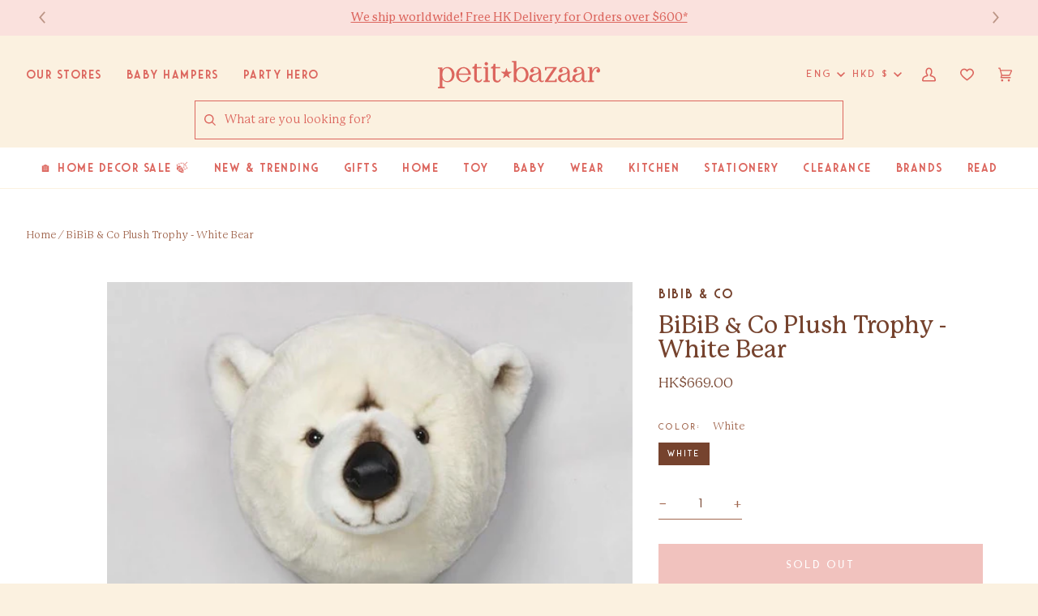

--- FILE ---
content_type: text/html; charset=utf-8
request_url: https://www.petit-bazaar.com/products/plush-trophy-white-bear
body_size: 55511
content:

<!doctype html>
<html class="no-js" lang="en"><head>
	<script id="pandectes-rules">   /* PANDECTES-GDPR: DO NOT MODIFY AUTO GENERATED CODE OF THIS SCRIPT */      window.PandectesSettings = {"store":{"plan":"basic","theme":"[prod] Petit Bazaar","primaryLocale":"en","adminMode":false},"tsPublished":1702450433,"declaration":{"showPurpose":false,"showProvider":false,"declIntroText":"We use cookies to optimize website functionality, analyze the performance, and provide personalized experience to you. Some cookies are essential to make the website operate and function correctly. Those cookies cannot be disabled. In this window you can manage your preference of cookies.","showDateGenerated":true},"language":{"languageMode":"Single","fallbackLanguage":"en","languageDetection":"browser","languagesSupported":[]},"texts":{"managed":{"headerText":{"en":"We respect your privacy"},"consentText":{"en":"This website uses cookies to ensure you get the best experience."},"dismissButtonText":{"en":"Ok"},"linkText":{"en":"Learn more"},"imprintText":{"en":"Imprint"},"preferencesButtonText":{"en":"Preferences"},"allowButtonText":{"en":"Accept"},"denyButtonText":{"en":"Decline"},"leaveSiteButtonText":{"en":"Leave this site"},"cookiePolicyText":{"en":"Cookie policy"},"preferencesPopupTitleText":{"en":"Manage consent preferences"},"preferencesPopupIntroText":{"en":"We use cookies to optimize website functionality, analyze the performance, and provide personalized experience to you. Some cookies are essential to make the website operate and function correctly. Those cookies cannot be disabled. In this window you can manage your preference of cookies."},"preferencesPopupCloseButtonText":{"en":"Close"},"preferencesPopupAcceptAllButtonText":{"en":"Accept all"},"preferencesPopupRejectAllButtonText":{"en":"Reject all"},"preferencesPopupSaveButtonText":{"en":"Save preferences"},"accessSectionTitleText":{"en":"Data portability"},"accessSectionParagraphText":{"en":"You have the right to request access to your data at any time."},"rectificationSectionTitleText":{"en":"Data Rectification"},"rectificationSectionParagraphText":{"en":"You have the right to request your data to be updated whenever you think it is appropriate."},"erasureSectionTitleText":{"en":"Right to be forgotten"},"erasureSectionParagraphText":{"en":"You have the right to ask all your data to be erased. After that, you will no longer be able to access your account."},"declIntroText":{"en":"We use cookies to optimize website functionality, analyze the performance, and provide personalized experience to you. Some cookies are essential to make the website operate and function correctly. Those cookies cannot be disabled. In this window you can manage your preference of cookies."}},"categories":{"strictlyNecessaryCookiesTitleText":{"en":"Strictly necessary cookies"},"functionalityCookiesTitleText":{"en":"Functional cookies"},"performanceCookiesTitleText":{"en":"Performance cookies"},"targetingCookiesTitleText":{"en":"Targeting cookies"},"unclassifiedCookiesTitleText":{"en":"Unclassified cookies"},"strictlyNecessaryCookiesDescriptionText":{"en":"These cookies are essential in order to enable you to move around the website and use its features, such as accessing secure areas of the website. The website cannot function properly without these cookies."},"functionalityCookiesDescriptionText":{"en":"These cookies enable the site to provide enhanced functionality and personalisation. They may be set by us or by third party providers whose services we have added to our pages. If you do not allow these cookies then some or all of these services may not function properly."},"performanceCookiesDescriptionText":{"en":"These cookies enable us to monitor and improve the performance of our website. For example, they allow us to count visits, identify traffic sources and see which parts of the site are most popular."},"targetingCookiesDescriptionText":{"en":"These cookies may be set through our site by our advertising partners. They may be used by those companies to build a profile of your interests and show you relevant adverts on other sites.    They do not store directly personal information, but are based on uniquely identifying your browser and internet device. If you do not allow these cookies, you will experience less targeted advertising."},"unclassifiedCookiesDescriptionText":{"en":"Unclassified cookies are cookies that we are in the process of classifying, together with the providers of individual cookies."}},"auto":{"declName":{"en":"Name"},"declPath":{"en":"Path"},"declType":{"en":"Type"},"declDomain":{"en":"Domain"},"declPurpose":{"en":"Purpose"},"declProvider":{"en":"Provider"},"declRetention":{"en":"Retention"},"declFirstParty":{"en":"First-party"},"declThirdParty":{"en":"Third-party"},"declSeconds":{"en":"seconds"},"declMinutes":{"en":"minutes"},"declHours":{"en":"hours"},"declDays":{"en":"days"},"declMonths":{"en":"months"},"declYears":{"en":"years"},"declSession":{"en":"Session"},"cookiesDetailsText":{"en":"Cookies details"},"preferencesPopupAlwaysAllowedText":{"en":"Always allowed"},"submitButton":{"en":"Submit"},"submittingButton":{"en":"Submitting..."},"cancelButton":{"en":"Cancel"},"guestsSupportInfoText":{"en":"Please login with your customer account to further proceed."},"guestsSupportEmailPlaceholder":{"en":"E-mail address"},"guestsSupportEmailValidationError":{"en":"Email is not valid"},"guestsSupportEmailSuccessTitle":{"en":"Thank you for your request"},"guestsSupportEmailFailureTitle":{"en":"A problem occurred"},"guestsSupportEmailSuccessMessage":{"en":"If you are registered as a customer of this store, you will soon receive an email with instructions on how to proceed."},"guestsSupportEmailFailureMessage":{"en":"Your request was not submitted. Please try again and if problem persists, contact store owner for assistance."},"confirmationSuccessTitle":{"en":"Your request is verified"},"confirmationFailureTitle":{"en":"A problem occurred"},"confirmationSuccessMessage":{"en":"We will soon get back to you as to your request."},"confirmationFailureMessage":{"en":"Your request was not verified. Please try again and if problem persists, contact store owner for assistance"},"consentSectionTitleText":{"en":"Your cookie consent"},"consentSectionNoConsentText":{"en":"You have not consented to the cookies policy of this website."},"consentSectionConsentedText":{"en":"You consented to the cookies policy of this website on"},"consentStatus":{"en":"Consent preference"},"consentDate":{"en":"Consent date"},"consentId":{"en":"Consent ID"},"consentSectionChangeConsentActionText":{"en":"Change consent preference"},"accessSectionGDPRRequestsActionText":{"en":"Data subject requests"},"accessSectionAccountInfoActionText":{"en":"Personal data"},"accessSectionOrdersRecordsActionText":{"en":"Orders"},"accessSectionDownloadReportActionText":{"en":"Request export"},"rectificationCommentPlaceholder":{"en":"Describe what you want to be updated"},"rectificationCommentValidationError":{"en":"Comment is required"},"rectificationSectionEditAccountActionText":{"en":"Request an update"},"erasureSectionRequestDeletionActionText":{"en":"Request personal data deletion"}}},"library":{"previewMode":false,"fadeInTimeout":0,"defaultBlocked":7,"showLink":true,"showImprintLink":false,"enabled":true,"cookie":{"name":"_pandectes_gdpr","expiryDays":365,"secure":true,"domain":""},"dismissOnScroll":false,"dismissOnWindowClick":false,"dismissOnTimeout":false,"palette":{"popup":{"background":"#FFFFFF","backgroundForCalculations":{"a":1,"b":255,"g":255,"r":255},"text":"#000000"},"button":{"background":"transparent","backgroundForCalculations":{"a":1,"b":255,"g":255,"r":255},"text":"#000000","textForCalculation":{"a":1,"b":0,"g":0,"r":0},"border":"#000000"}},"content":{"href":"https://petit-bazaar-3.myshopify.com/policies/privacy-policy","imprintHref":"/","close":"&#10005;","target":"","logo":"<img class=\"cc-banner-logo\" height=\"40\" width=\"40\" src=\"https://cdn.shopify.com/s/files/1/0980/5762/t/63/assets/pandectes-logo.png?v=1702450432\" alt=\"Petit Bazaar\" />"},"window":"<div role=\"dialog\" aria-live=\"polite\" aria-label=\"cookieconsent\" aria-describedby=\"cookieconsent:desc\" id=\"pandectes-banner\" class=\"cc-window-wrapper cc-top-wrapper\"><div class=\"pd-cookie-banner-window cc-window {{classes}}\"><!--googleoff: all-->{{children}}<!--googleon: all--></div></div>","compliance":{"opt-both":"<div class=\"cc-compliance cc-highlight\">{{deny}}{{allow}}</div>"},"type":"opt-both","layouts":{"basic":"{{logo}}{{messagelink}}{{compliance}}{{close}}"},"position":"top","theme":"wired","revokable":true,"animateRevokable":false,"revokableReset":false,"revokableLogoUrl":"https://cdn.shopify.com/s/files/1/0980/5762/t/63/assets/pandectes-reopen-logo.png?v=1702450433","revokablePlacement":"bottom-left","revokableMarginHorizontal":15,"revokableMarginVertical":15,"static":false,"autoAttach":true,"hasTransition":true,"blacklistPage":[""]},"geolocation":{"brOnly":false,"caOnly":false,"chOnly":false,"euOnly":false,"jpOnly":false,"thOnly":false,"canadaOnly":false,"globalVisibility":true},"dsr":{"guestsSupport":false,"accessSectionDownloadReportAuto":false},"banner":{"resetTs":1702450431,"extraCss":"        .cc-banner-logo {max-width: 24em!important;}    @media(min-width: 768px) {.cc-window.cc-floating{max-width: 24em!important;width: 24em!important;}}    .cc-message, .cc-header, .cc-logo {text-align: left}    .cc-window-wrapper{z-index: 2147483647;}    .cc-window{z-index: 2147483647;font-family: inherit;}    .cc-header{font-family: inherit;}    .pd-cp-ui{font-family: inherit; background-color: #FFFFFF;color:#000000;}    button.pd-cp-btn, a.pd-cp-btn{}    input + .pd-cp-preferences-slider{background-color: rgba(0, 0, 0, 0.3)}    .pd-cp-scrolling-section::-webkit-scrollbar{background-color: rgba(0, 0, 0, 0.3)}    input:checked + .pd-cp-preferences-slider{background-color: rgba(0, 0, 0, 1)}    .pd-cp-scrolling-section::-webkit-scrollbar-thumb {background-color: rgba(0, 0, 0, 1)}    .pd-cp-ui-close{color:#000000;}    .pd-cp-preferences-slider:before{background-color: #FFFFFF}    .pd-cp-title:before {border-color: #000000!important}    .pd-cp-preferences-slider{background-color:#000000}    .pd-cp-toggle{color:#000000!important}    @media(max-width:699px) {.pd-cp-ui-close-top svg {fill: #000000}}    .pd-cp-toggle:hover,.pd-cp-toggle:visited,.pd-cp-toggle:active{color:#000000!important}    .pd-cookie-banner-window {box-shadow: 0 0 18px rgb(0 0 0 / 20%);}  ","customJavascript":null,"showPoweredBy":false,"hybridStrict":false,"cookiesBlockedByDefault":"7","isActive":false,"implicitSavePreferences":false,"cookieIcon":false,"blockBots":false,"showCookiesDetails":true,"hasTransition":true,"blockingPage":false,"showOnlyLandingPage":false,"leaveSiteUrl":"https://www.google.com","linkRespectStoreLang":false},"cookies":{"0":[],"1":[],"2":[],"4":[],"8":[]},"blocker":{"isActive":false,"googleConsentMode":{"id":"","analyticsId":"","isActive":false,"adStorageCategory":4,"analyticsStorageCategory":2,"personalizationStorageCategory":1,"functionalityStorageCategory":1,"customEvent":true,"securityStorageCategory":0,"redactData":true,"urlPassthrough":false},"facebookPixel":{"id":"","isActive":false,"ldu":false},"rakuten":{"isActive":false,"cmp":false,"ccpa":false},"gpcIsActive":false,"defaultBlocked":7,"patterns":{"whiteList":[],"blackList":{"1":[],"2":[],"4":[],"8":[]},"iframesWhiteList":[],"iframesBlackList":{"1":[],"2":[],"4":[],"8":[]},"beaconsWhiteList":[],"beaconsBlackList":{"1":[],"2":[],"4":[],"8":[]}}}}      !function(){"use strict";window.PandectesRules=window.PandectesRules||{},window.PandectesRules.manualBlacklist={1:[],2:[],4:[]},window.PandectesRules.blacklistedIFrames={1:[],2:[],4:[]},window.PandectesRules.blacklistedCss={1:[],2:[],4:[]},window.PandectesRules.blacklistedBeacons={1:[],2:[],4:[]};var e="javascript/blocked",t="_pandectes_gdpr";function n(e){return new RegExp(e.replace(/[/\\.+?$()]/g,"\\$&").replace("*","(.*)"))}var r=function(e){try{return JSON.parse(e)}catch(e){return!1}},a=function(e){var t=arguments.length>1&&void 0!==arguments[1]?arguments[1]:"log",n=new URLSearchParams(window.location.search);n.get("log")&&console[t]("PandectesRules: ".concat(e))};function i(e,t){var n=Object.keys(e);if(Object.getOwnPropertySymbols){var r=Object.getOwnPropertySymbols(e);t&&(r=r.filter((function(t){return Object.getOwnPropertyDescriptor(e,t).enumerable}))),n.push.apply(n,r)}return n}function s(e){for(var t=1;t<arguments.length;t++){var n=null!=arguments[t]?arguments[t]:{};t%2?i(Object(n),!0).forEach((function(t){o(e,t,n[t])})):Object.getOwnPropertyDescriptors?Object.defineProperties(e,Object.getOwnPropertyDescriptors(n)):i(Object(n)).forEach((function(t){Object.defineProperty(e,t,Object.getOwnPropertyDescriptor(n,t))}))}return e}function o(e,t,n){return t in e?Object.defineProperty(e,t,{value:n,enumerable:!0,configurable:!0,writable:!0}):e[t]=n,e}function c(e,t){return function(e){if(Array.isArray(e))return e}(e)||function(e,t){var n=null==e?null:"undefined"!=typeof Symbol&&e[Symbol.iterator]||e["@@iterator"];if(null==n)return;var r,a,i=[],s=!0,o=!1;try{for(n=n.call(e);!(s=(r=n.next()).done)&&(i.push(r.value),!t||i.length!==t);s=!0);}catch(e){o=!0,a=e}finally{try{s||null==n.return||n.return()}finally{if(o)throw a}}return i}(e,t)||u(e,t)||function(){throw new TypeError("Invalid attempt to destructure non-iterable instance.\nIn order to be iterable, non-array objects must have a [Symbol.iterator]() method.")}()}function l(e){return function(e){if(Array.isArray(e))return d(e)}(e)||function(e){if("undefined"!=typeof Symbol&&null!=e[Symbol.iterator]||null!=e["@@iterator"])return Array.from(e)}(e)||u(e)||function(){throw new TypeError("Invalid attempt to spread non-iterable instance.\nIn order to be iterable, non-array objects must have a [Symbol.iterator]() method.")}()}function u(e,t){if(e){if("string"==typeof e)return d(e,t);var n=Object.prototype.toString.call(e).slice(8,-1);return"Object"===n&&e.constructor&&(n=e.constructor.name),"Map"===n||"Set"===n?Array.from(e):"Arguments"===n||/^(?:Ui|I)nt(?:8|16|32)(?:Clamped)?Array$/.test(n)?d(e,t):void 0}}function d(e,t){(null==t||t>e.length)&&(t=e.length);for(var n=0,r=new Array(t);n<t;n++)r[n]=e[n];return r}var f=!(void 0===window.dataLayer||!Array.isArray(window.dataLayer)||!window.dataLayer.some((function(e){return"pandectes_full_scan"===e.event})));a("userAgent -> ".concat(window.navigator.userAgent.substring(0,50)));var p=function(){var e,n=arguments.length>0&&void 0!==arguments[0]?arguments[0]:t,a="; "+document.cookie,i=a.split("; "+n+"=");if(i.length<2)e={};else{var s=i.pop(),o=s.split(";");e=window.atob(o.shift())}var c=r(e);return!1!==c?c:e}(),g=window.PandectesSettings,y=g.banner.isActive,h=g.blocker.defaultBlocked,m=p&&null!==p.preferences&&void 0!==p.preferences?p.preferences:null,w=f?0:y?null===m?h:m:0,v={1:0==(1&w),2:0==(2&w),4:0==(4&w)},b=window.PandectesSettings.blocker.patterns,k=b.blackList,L=b.whiteList,S=b.iframesBlackList,P=b.iframesWhiteList,A=b.beaconsBlackList,C=b.beaconsWhiteList,_={blackList:[],whiteList:[],iframesBlackList:{1:[],2:[],4:[],8:[]},iframesWhiteList:[],beaconsBlackList:{1:[],2:[],4:[],8:[]},beaconsWhiteList:[]};[1,2,4].map((function(e){var t;v[e]||((t=_.blackList).push.apply(t,l(k[e].length?k[e].map(n):[])),_.iframesBlackList[e]=S[e].length?S[e].map(n):[],_.beaconsBlackList[e]=A[e].length?A[e].map(n):[])})),_.whiteList=L.length?L.map(n):[],_.iframesWhiteList=P.length?P.map(n):[],_.beaconsWhiteList=C.length?C.map(n):[];var B={scripts:[],iframes:{1:[],2:[],4:[]},beacons:{1:[],2:[],4:[]},css:{1:[],2:[],4:[]}},E=function(t,n){return t&&(!n||n!==e)&&(!_.blackList||_.blackList.some((function(e){return e.test(t)})))&&(!_.whiteList||_.whiteList.every((function(e){return!e.test(t)})))},O=function(e){var t=e.getAttribute("src");return _.blackList&&_.blackList.every((function(e){return!e.test(t)}))||_.whiteList&&_.whiteList.some((function(e){return e.test(t)}))},I=function(e,t){var n=_.iframesBlackList[t],r=_.iframesWhiteList;return e&&(!n||n.some((function(t){return t.test(e)})))&&(!r||r.every((function(t){return!t.test(e)})))},j=function(e,t){var n=_.beaconsBlackList[t],r=_.beaconsWhiteList;return e&&(!n||n.some((function(t){return t.test(e)})))&&(!r||r.every((function(t){return!t.test(e)})))},R=new MutationObserver((function(e){for(var t=0;t<e.length;t++)for(var n=e[t].addedNodes,r=0;r<n.length;r++){var a=n[r],i=a.dataset&&a.dataset.cookiecategory;if(1===a.nodeType&&"LINK"===a.tagName){var s=a.dataset&&a.dataset.href;if(s&&i)switch(i){case"functionality":case"C0001":B.css[1].push(s);break;case"performance":case"C0002":B.css[2].push(s);break;case"targeting":case"C0003":B.css[4].push(s)}}}})),T=new MutationObserver((function(t){for(var n=0;n<t.length;n++)for(var r=t[n].addedNodes,a=function(t){var n=r[t],a=n.src||n.dataset&&n.dataset.src,i=n.dataset&&n.dataset.cookiecategory;if(1===n.nodeType&&"IFRAME"===n.tagName){if(a){var s=!1;I(a,1)||"functionality"===i||"C0001"===i?(s=!0,B.iframes[1].push(a)):I(a,2)||"performance"===i||"C0002"===i?(s=!0,B.iframes[2].push(a)):(I(a,4)||"targeting"===i||"C0003"===i)&&(s=!0,B.iframes[4].push(a)),s&&(n.removeAttribute("src"),n.setAttribute("data-src",a))}}else if(1===n.nodeType&&"IMG"===n.tagName){if(a){var o=!1;j(a,1)?(o=!0,B.beacons[1].push(a)):j(a,2)?(o=!0,B.beacons[2].push(a)):j(a,4)&&(o=!0,B.beacons[4].push(a)),o&&(n.removeAttribute("src"),n.setAttribute("data-src",a))}}else if(1===n.nodeType&&"LINK"===n.tagName){var c=n.dataset&&n.dataset.href;if(c&&i)switch(i){case"functionality":case"C0001":B.css[1].push(c);break;case"performance":case"C0002":B.css[2].push(c);break;case"targeting":case"C0003":B.css[4].push(c)}}else if(1===n.nodeType&&"SCRIPT"===n.tagName){var l=n.type,u=!1;if(E(a,l))u=!0;else if(a&&i)switch(i){case"functionality":case"C0001":u=!0,window.PandectesRules.manualBlacklist[1].push(a);break;case"performance":case"C0002":u=!0,window.PandectesRules.manualBlacklist[2].push(a);break;case"targeting":case"C0003":u=!0,window.PandectesRules.manualBlacklist[4].push(a)}if(u){B.scripts.push([n,l]),n.type=e;n.addEventListener("beforescriptexecute",(function t(r){n.getAttribute("type")===e&&r.preventDefault(),n.removeEventListener("beforescriptexecute",t)})),n.parentElement&&n.parentElement.removeChild(n)}}},i=0;i<r.length;i++)a(i)})),x=document.createElement,N={src:Object.getOwnPropertyDescriptor(HTMLScriptElement.prototype,"src"),type:Object.getOwnPropertyDescriptor(HTMLScriptElement.prototype,"type")};window.PandectesRules.unblockCss=function(e){var t=B.css[e]||[];t.length&&a("Unblocking CSS for ".concat(e)),t.forEach((function(e){var t=document.querySelector('link[data-href^="'.concat(e,'"]'));t.removeAttribute("data-href"),t.href=e})),B.css[e]=[]},window.PandectesRules.unblockIFrames=function(e){var t=B.iframes[e]||[];t.length&&a("Unblocking IFrames for ".concat(e)),_.iframesBlackList[e]=[],t.forEach((function(e){var t=document.querySelector('iframe[data-src^="'.concat(e,'"]'));t.removeAttribute("data-src"),t.src=e})),B.iframes[e]=[]},window.PandectesRules.unblockBeacons=function(e){var t=B.beacons[e]||[];t.length&&a("Unblocking Beacons for ".concat(e)),_.beaconsBlackList[e]=[],t.forEach((function(e){var t=document.querySelector('img[data-src^="'.concat(e,'"]'));t.removeAttribute("data-src"),t.src=e})),B.beacons[e]=[]},window.PandectesRules.unblockInlineScripts=function(e){var t=1===e?"functionality":2===e?"performance":"targeting";document.querySelectorAll('script[type="javascript/blocked"][data-cookiecategory="'.concat(t,'"]')).forEach((function(e){var t=e.textContent;e.parentNode.removeChild(e);var n=document.createElement("script");n.type="text/javascript",n.textContent=t,document.body.appendChild(n)}))},window.PandectesRules.unblock=function(t){t.length<1?(_.blackList=[],_.whiteList=[],_.iframesBlackList=[],_.iframesWhiteList=[]):(_.blackList&&(_.blackList=_.blackList.filter((function(e){return t.every((function(t){return"string"==typeof t?!e.test(t):t instanceof RegExp?e.toString()!==t.toString():void 0}))}))),_.whiteList&&(_.whiteList=[].concat(l(_.whiteList),l(t.map((function(e){if("string"==typeof e){var t=".*"+n(e)+".*";if(_.whiteList.every((function(e){return e.toString()!==t.toString()})))return new RegExp(t)}else if(e instanceof RegExp&&_.whiteList.every((function(t){return t.toString()!==e.toString()})))return e;return null})).filter(Boolean)))));for(var r=document.querySelectorAll('script[type="'.concat(e,'"]')),i=0;i<r.length;i++){var s=r[i];O(s)&&(B.scripts.push([s,"application/javascript"]),s.parentElement.removeChild(s))}var o=0;l(B.scripts).forEach((function(e,t){var n=c(e,2),r=n[0],a=n[1];if(O(r)){for(var i=document.createElement("script"),s=0;s<r.attributes.length;s++){var l=r.attributes[s];"src"!==l.name&&"type"!==l.name&&i.setAttribute(l.name,r.attributes[s].value)}i.setAttribute("src",r.src),i.setAttribute("type",a||"application/javascript"),document.head.appendChild(i),B.scripts.splice(t-o,1),o++}})),0==_.blackList.length&&0===_.iframesBlackList[1].length&&0===_.iframesBlackList[2].length&&0===_.iframesBlackList[4].length&&0===_.beaconsBlackList[1].length&&0===_.beaconsBlackList[2].length&&0===_.beaconsBlackList[4].length&&(a("Disconnecting observers"),T.disconnect(),R.disconnect())};var M,D,W=window.PandectesSettings.store.adminMode,F=window.PandectesSettings.blocker;M=function(){!function(){var e=window.Shopify.trackingConsent;try{var t=W&&!window.Shopify.AdminBarInjector,n={preferences:0==(1&w)||f||t,analytics:0==(2&w)||f||t,marketing:0==(4&w)||f||t};e.firstPartyMarketingAllowed()===n.marketing&&e.analyticsProcessingAllowed()===n.analytics&&e.preferencesProcessingAllowed()===n.preferences||e.setTrackingConsent(n,(function(e){e&&e.error?a("Shopify.customerPrivacy API - failed to setTrackingConsent"):a("Shopify.customerPrivacy API - setTrackingConsent(".concat(JSON.stringify(n),")"))}))}catch(e){a("Shopify.customerPrivacy API - exception")}}(),function(){var e=window.Shopify.trackingConsent,t=e.currentVisitorConsent();if(F.gpcIsActive&&"CCPA"===e.getRegulation()&&"no"===t.gpc&&"yes"!==t.sale_of_data){var n={sale_of_data:!1};e.setTrackingConsent(n,(function(e){e&&e.error?a("Shopify.customerPrivacy API - failed to setTrackingConsent({".concat(JSON.stringify(n),")")):a("Shopify.customerPrivacy API - setTrackingConsent(".concat(JSON.stringify(n),")"))}))}}()},D=null,window.Shopify&&window.Shopify.loadFeatures&&window.Shopify.trackingConsent?M():D=setInterval((function(){window.Shopify&&window.Shopify.loadFeatures&&(clearInterval(D),window.Shopify.loadFeatures([{name:"consent-tracking-api",version:"0.1"}],(function(e){e?a("Shopify.customerPrivacy API - failed to load"):(a("Shopify.customerPrivacy API - loaded"),M())})))}),10);var z=window.PandectesSettings,U=z.banner.isActive,q=z.blocker.googleConsentMode,J=q.isActive,H=q.customEvent,$=q.redactData,G=q.urlPassthrough,K=q.adStorageCategory,V=q.analyticsStorageCategory,Y=q.functionalityStorageCategory,Q=q.personalizationStorageCategory,X=q.securityStorageCategory;function Z(){window.dataLayer.push(arguments)}window.dataLayer=window.dataLayer||[];var ee,te,ne={hasInitialized:!1,ads_data_redaction:!1,url_passthrough:!1,storage:{ad_storage:"granted",analytics_storage:"granted",functionality_storage:"granted",personalization_storage:"granted",security_storage:"granted",wait_for_update:500}};if(U&&J){var re=0==(w&K)?"granted":"denied",ae=0==(w&V)?"granted":"denied",ie=0==(w&Y)?"granted":"denied",se=0==(w&Q)?"granted":"denied",oe=0==(w&X)?"granted":"denied";ne.hasInitialized=!0,ne.ads_data_redaction="denied"===re&&$,ne.url_passthrough=G,ne.storage.ad_storage=re,ne.storage.analytics_storage=ae,ne.storage.functionality_storage=ie,ne.storage.personalization_storage=se,ne.storage.security_storage=oe,ne.ads_data_redaction&&Z("set","ads_data_redaction",ne.ads_data_redaction),ne.url_passthrough&&Z("set","url_passthrough",ne.url_passthrough),Z("consent","default",ne.storage),a("Google consent mode initialized")}U&&H&&(te=7===(ee=w)?"deny":0===ee?"allow":"mixed",window.dataLayer.push({event:"Pandectes_Consent_Update",pandectes_status:te,pandectes_categories:{C0000:"allow",C0001:v[1]?"allow":"deny",C0002:v[2]?"allow":"deny",C0003:v[4]?"allow":"deny"}}),a("PandectesCustomEvent pushed to the dataLayer")),window.PandectesRules.gcm=ne;var ce=window.PandectesSettings,le=ce.banner.isActive,ue=ce.blocker.isActive;a("Blocker -> "+(ue?"Active":"Inactive")),a("Banner -> "+(le?"Active":"Inactive")),a("ActualPrefs -> "+w);var de=null===m&&/\/checkouts\//.test(window.location.pathname);0!==w&&!1===f&&ue&&!de?(a("Blocker will execute"),document.createElement=function(){for(var t=arguments.length,n=new Array(t),r=0;r<t;r++)n[r]=arguments[r];if("script"!==n[0].toLowerCase())return x.bind?x.bind(document).apply(void 0,n):x;var a=x.bind(document).apply(void 0,n);try{Object.defineProperties(a,{src:s(s({},N.src),{},{set:function(t){E(t,a.type)&&N.type.set.call(this,e),N.src.set.call(this,t)}}),type:s(s({},N.type),{},{get:function(){var t=N.type.get.call(this);return t===e||E(this.src,t)?null:t},set:function(t){var n=E(a.src,a.type)?e:t;N.type.set.call(this,n)}})}),a.setAttribute=function(t,n){if("type"===t){var r=E(a.src,a.type)?e:n;N.type.set.call(a,r)}else"src"===t?(E(n,a.type)&&N.type.set.call(a,e),N.src.set.call(a,n)):HTMLScriptElement.prototype.setAttribute.call(a,t,n)}}catch(e){console.warn("Yett: unable to prevent script execution for script src ",a.src,".\n",'A likely cause would be because you are using a third-party browser extension that monkey patches the "document.createElement" function.')}return a},T.observe(document.documentElement,{childList:!0,subtree:!0}),R.observe(document.documentElement,{childList:!0,subtree:!0})):a("Blocker will not execute")}();
</script>
  


  

  <!-- Hotjar Tracking Code for https://www.petit-bazaar.com/ -->
  <script>
    (function(h,o,t,j,a,r){
      h.hj=h.hj||function(){(h.hj.q=h.hj.q||[]).push(arguments)};
      h._hjSettings={hjid:3130863,hjsv:6};
      a=o.getElementsByTagName('head')[0];
      r=o.createElement('script');r.async=1;
      r.src=t+h._hjSettings.hjid+j+h._hjSettings.hjsv;
      a.appendChild(r);
    })(window,document,'https://static.hotjar.com/c/hotjar-','.js?sv=');
  </script>  
    
  <!-- Google Ads Remarketing Tag By FeedArmy Version 2.12 START -->
  <!-- FeedArmy tutorial found at https://feedarmy.com/adding-google-adwords-remarketing-tag-to-shopify/ -->
  
  <!-- CODE SETTINGS START -->
  <!-- CODE SETTINGS START -->
  
  <!-- Please add your Google Ads Audience Source Tag ID -->
  
  
  <!-- Please add your alpha2 code, you can find it here: https://help.shopify.com/en/api/custom-storefronts/storefront-api/reference/enum/countrycode -->
  
  
  <!-- if you have prices such as 1,000.00 set below to true, if you have prices such as 1.000,00 set below to false -->
  
  
  <!-- set your product id values are default, product_id, parent_id, sku-->
  
  
  <!-- CODE SETTINGS END -->
  <!-- CODE SETTINGS END -->
  
  <!-- ------------------------------------ -->
  <!-- DO NOT EDIT ANYTHING BELOW THIS LINE -->
  <!-- Global site tag (gtag.js) - Ads. -->
  <script async src="https://www.googletagmanager.com/gtag/js?id=AW-925530434"></script>
  <script>
    window.dataLayer = window.dataLayer || [];
    function gtag(){dataLayer.push(arguments);}
    gtag('js', new Date());
    gtag('config', 'AW-925530434');
  </script>
  <!-- Global site tag (gtag.js) - Ads. -->
  
  
  
  <script>
    gtag('event', 'view_item', {
      'send_to': 'AW-925530434',
    'value': 669.00,
    
      'items': [{
      
        'id': 'BIBI-BB23',
      
        'google_business_vertical': 'retail'
      }]
    
    });
  </script>
  <!-- Google Ads Remarketing Tag By FeedArmy Version 2.12 END -->  
    

  <meta charset="utf-8">
  <meta http-equiv="X-UA-Compatible" content="IE=edge,chrome=1">
  <meta name="viewport" content="width=device-width,initial-scale=1">
  <meta name="theme-color" content="#a1674f"><link rel="canonical" href="https://www.petit-bazaar.com/products/plush-trophy-white-bear"><link rel="preconnect" href="https://cdn.shopify.com" crossorigin>
  <link rel="preconnect" href="https://fonts.shopify.com" crossorigin>
  <link rel="preconnect" href="https://monorail-edge.shopifysvc.com" crossorigin>


  <link rel="preload" href="//www.petit-bazaar.com/cdn/shop/t/63/assets/lazysizes.js?v=111431644619468174291667451700" as="script">
  <link rel="preload" href="//www.petit-bazaar.com/cdn/shop/t/63/assets/vendor.js?v=162188903247186044891667451700" as="script">
  <link rel="preload" href="//www.petit-bazaar.com/cdn/shop/t/63/assets/theme.js?v=101859177372705058851717859409" as="script">
  <link rel="preload" href="//www.petit-bazaar.com/cdn/shop/t/63/assets/theme.css?v=78471562112158140301739557553" as="style">

  
<link rel="preload" as="image" 
      href="//www.petit-bazaar.com/cdn/shop/products/BIBI-BB23-01_small.jpg?v=1595832795" 
      srcset="//www.petit-bazaar.com/cdn/shop/products/BIBI-BB23-01_550x.jpg?v=1595832795 550w,"
      sizes="(min-width: 768px), 50vw, 
             100vw">
  
<link rel="shortcut icon" href="//www.petit-bazaar.com/cdn/shop/files/pb-favicon_32x32.png?v=1667455034" type="image/png"><!-- Title and description ================================================ -->
  
  <title>
    

    BiBiB &amp; Co Plush Trophy - White Bear
&ndash; Petit Bazaar

  </title><meta name="description" content="A great decoration for child&#39;s room! The realistic plush brown bear from BiBiBi &amp;amp; Co. has a friendly expression and a soft texture! Hang this lovely trophy head on the wall! Specification With a loop on the reverse side Made by plush Machine Washable European safety standards">
  <!-- /snippets/social-meta-tags.liquid --><meta property="og:site_name" content="Petit Bazaar">
<meta property="og:url" content="https://www.petit-bazaar.com/products/plush-trophy-white-bear">
<meta property="og:title" content="BiBiB & Co Plush Trophy - White Bear">
<meta property="og:type" content="product">
<meta property="og:description" content="A great decoration for child&#39;s room! The realistic plush brown bear from BiBiBi &amp;amp; Co. has a friendly expression and a soft texture! Hang this lovely trophy head on the wall! Specification With a loop on the reverse side Made by plush Machine Washable European safety standards"><meta property="og:price:amount" content="669.00">
  <meta property="og:price:currency" content="HKD">
      <meta property="og:image" content="http://www.petit-bazaar.com/cdn/shop/products/BIBI-BB23-01.jpg?v=1595832795">
      <meta property="og:image:secure_url" content="https://www.petit-bazaar.com/cdn/shop/products/BIBI-BB23-01.jpg?v=1595832795">
      <meta property="og:image:height" content="410">
      <meta property="og:image:width" content="600">
<meta property="twitter:image" content="http://www.petit-bazaar.com/cdn/shop/products/BIBI-BB23-01_1200x1200.jpg?v=1595832795">

<meta name="twitter:site" content="@petitbazaarhk">
<meta name="twitter:card" content="summary_large_image">
<meta name="twitter:title" content="BiBiB & Co Plush Trophy - White Bear">
<meta name="twitter:description" content="A great decoration for child&#39;s room! The realistic plush brown bear from BiBiBi &amp;amp; Co. has a friendly expression and a soft texture! Hang this lovely trophy head on the wall! Specification With a loop on the reverse side Made by plush Machine Washable European safety standards">
<!-- CSS ================================================================== -->
  
  <link href="//www.petit-bazaar.com/cdn/shop/t/63/assets/font-settings.css?v=91044380247098380791696341694" rel="stylesheet" type="text/css" media="all" />

  
<style data-shopify>

:root {
/* ================ Product video ================ */

---color_video_bg: #f8e7c9;


/* ================ Color Variables ================ */


/* === Petit Bazaar ===*/
---color-pink: #fbe2dd;
---color-yellow: #feeabb;
---color-green: #cfd8bf;
---color-blue: #c8e4ed;
---color-brown: #e5b498;

/* === Backgrounds ===*/
---color-bg: #fbf1e0;
---color-bg-accent: #fcfaf7;

/* === Text colors ===*/
---color-text-dark: #76432e;
---color-text: #a1674f;
---color-text-light: #bc907b;

/* === Bright color ===*/
---color-primary: #dc665e;
---color-primary-hover: #d52418;
---color-primary-fade: rgba(220, 102, 94, 0.05);
---color-primary-fade-hover: rgba(220, 102, 94, 0.1);---color-primary-opposite: #ffffff;

/* === Secondary/link Color ===*/
---color-secondary: #a1674f;
---color-secondary-hover: #7a412a;
---color-secondary-fade: rgba(161, 103, 79, 0.05);
---color-secondary-fade-hover: rgba(161, 103, 79, 0.1);---color-secondary-opposite: #ffffff;

/* === Shades of grey ===*/
---color-a5:  rgba(161, 103, 79, 0.05);
---color-a10: rgba(161, 103, 79, 0.1);
---color-a20: rgba(161, 103, 79, 0.2);
---color-a35: rgba(161, 103, 79, 0.35);
---color-a50: rgba(161, 103, 79, 0.5);
---color-a80: rgba(161, 103, 79, 0.8);
---color-a90: rgba(161, 103, 79, 0.9);
---color-a95: rgba(161, 103, 79, 0.95);


/* ================ Inverted Color Variables ================ */

---inverse-bg: #453d38;
---inverse-bg-accent: #191008;

/* === Text colors ===*/
---inverse-text-dark: #ffffff;
---inverse-text: #FFFFFF;
---inverse-text-light: #c7c5c3;

/* === Bright color ===*/
---inverse-primary: #ffe5da;
---inverse-primary-hover: #ffaf8e;
---inverse-primary-fade: rgba(255, 229, 218, 0.05);
---inverse-primary-fade-hover: rgba(255, 229, 218, 0.1);---inverse-primary-opposite: #000000;


/* === Second Color ===*/
---inverse-secondary: #dff3fd;
---inverse-secondary-hover: #91dbff;
---inverse-secondary-fade: rgba(223, 243, 253, 0.05);
---inverse-secondary-fade-hover: rgba(223, 243, 253, 0.1);---inverse-secondary-opposite: #000000;


/* === Shades of grey ===*/
---inverse-a5:  rgba(255, 255, 255, 0.05);
---inverse-a10: rgba(255, 255, 255, 0.1);
---inverse-a20: rgba(255, 255, 255, 0.2);
---inverse-a35: rgba(255, 255, 255, 0.3);
---inverse-a80: rgba(255, 255, 255, 0.8);
---inverse-a90: rgba(255, 255, 255, 0.9);
---inverse-a95: rgba(255, 255, 255, 0.95);


/* === Account Bar ===*/
---color-announcement-bg: #fae1dd;
---color-announcement-text: #dc665e;

/* === Nav and dropdown link background ===*/
---color-nav: #fbf1e0;
---color-nav-text: #dc665e;
---color-nav-border: #fbf1e0;
---color-nav-a10: rgba(220, 102, 94, 0.1);
---color-nav-a50: rgba(220, 102, 94, 0.5);

/* === Site Footer ===*/
---color-footer-bg: #fae1dd;
---color-footer-text: #dc665e;
---color-footer-a5: rgba(220, 102, 94, 0.05);
---color-footer-a15: rgba(220, 102, 94, 0.15);
---color-footer-a90: rgba(220, 102, 94, 0.9);

/* === Products ===*/
---color-bg-product: #FFFFFF;
---product-grid-aspect-ratio: 100%;

/* === Product badges ===*/
---color-badge: #ffffff;
---color-badge-text: #656565;

/* === disabled form colors ===*/
---color-disabled-bg: #f2e3d2;
---color-disabled-text: #dcc1ad;

---inverse-disabled-bg: #58504c;
---inverse-disabled-text: #86817e;

/* === Button Radius === */
---button-radius: 0px;


/* ================ Typography ================ */

---font-stack-body: 'p22-mackinac';
---font-style-body: normal;
---font-weight-body: normal;
---font-weight-body-bold: 500;
---font-adjust-body: 1.0;

---font-stack-heading: 'saveur-sans-round';
---font-style-heading: normal;
---font-weight-heading: normal;
---font-weight-heading-bold: normal;
---font-adjust-heading: 1.15;

  ---font-heading-space: initial;
  ---font-heading-caps: initial;


---font-stack-accent: 'carrol';
---font-style-accent: normal;
---font-weight-accent: normal;
---font-weight-accent-bold: normal;
---font-adjust-accent: 0.95;

---ico-select: url('//www.petit-bazaar.com/cdn/shop/t/63/assets/ico-select.svg?v=143849306786218665331667451700');

---url-zoom: url('//www.petit-bazaar.com/cdn/shop/t/63/assets/cursor-zoom.svg?v=150551152735339535161667451700');
---url-zoom-2x: url('//www.petit-bazaar.com/cdn/shop/t/63/assets/cursor-zoom-2x.svg?v=136071206099765652351667451700');



}

</style>

  <link href="//www.petit-bazaar.com/cdn/shop/t/63/assets/theme.css?v=78471562112158140301739557553" rel="stylesheet" type="text/css" media="all" />

  <script>
    document.documentElement.className = document.documentElement.className.replace('no-js', 'js');
    let root = '/';
    if (root[root.length - 1] !== '/') {
      root = `${root}/`;
    }
    var theme = {
      routes: {
        root_url: root,
        cart: '/cart',
        cart_add_url: '/cart/add',
        product_recommendations_url: '/recommendations/products'
      },
      assets: {
        photoswipe: '//www.petit-bazaar.com/cdn/shop/t/63/assets/photoswipe.js?v=92904272307011895101667451700',
        smoothscroll: '//www.petit-bazaar.com/cdn/shop/t/63/assets/smoothscroll.js?v=37906625415260927261667451700',
        swatches: '//www.petit-bazaar.com/cdn/shop/t/63/assets/swatches.json?v=123337507157422460681667451700',
        noImage: '//www.petit-bazaar.com/cdn/shopifycloud/storefront/assets/no-image-2048-a2addb12.gif',
        base: '//www.petit-bazaar.com/cdn/shop/t/63/assets/'
      },
      strings: {
        swatchesKey: "Color, Colour",     
        addToCart: "Add to Cart",
        estimateShipping: "Estimate shipping",
        noShippingAvailable: "We do not ship to this destination.",
        free: "Free",
        from: "From",
        preOrder: "Pre-order",
        soldOut: "Sold Out",
        sale: "Sale",
        subscription: "Subscription",
        unavailable: "Unavailable",
        unitPrice: "Unit price",
        unitPriceSeparator: "per",        
        stockout: "All available stock is in cart",
        products: "Products",
        pages: "Pages",
        collections: "Collections",
        resultsFor: "Results for",
        noResultsFor: "No results for",
        articles: "Articles"
      },
      settings: {
        badge_sale_type: "dollar",
        search_products: true,
        search_collections: true,
        search_pages: true,
        search_articles: true,
        animate_hover: true,
        animate_scroll: true
      },
      info: {
        name: 'pipeline'
      },
      moneyFormat: "\u003cspan class=money\u003eHK${{amount}}\u003c\/span\u003e",
      version: '6.1.0'
    }
  </script><!-- Theme Javascript ============================================================== -->
  <script src="//www.petit-bazaar.com/cdn/shop/t/63/assets/lazysizes.js?v=111431644619468174291667451700" async="async"></script>
  <script src="//www.petit-bazaar.com/cdn/shop/t/63/assets/vendor.js?v=162188903247186044891667451700" defer="defer"></script>
  <script src="//www.petit-bazaar.com/cdn/shop/t/63/assets/theme.js?v=101859177372705058851717859409" defer="defer"></script>

  <script>
    (function () {
      function onPageShowEvents() {
        if ('requestIdleCallback' in window) {
          requestIdleCallback(initCartEvent)
        } else {
          initCartEvent()
        }
        function initCartEvent(){
          document.documentElement.dispatchEvent(new CustomEvent('theme:cart:init', {
            bubbles: true
          }));
        }
      };
      window.onpageshow = onPageShowEvents;
    })();
  </script>

  <script type="text/javascript">
    if (window.MSInputMethodContext && document.documentMode) {
      var scripts = document.getElementsByTagName('script')[0];
      var polyfill = document.createElement("script");
      polyfill.defer = true;
      polyfill.src = "//www.petit-bazaar.com/cdn/shop/t/63/assets/ie11.js?v=144489047535103983231667451700";

      scripts.parentNode.insertBefore(polyfill, scripts);
    }
  </script>

  <!-- Shopify app scripts =========================================================== -->
  <script src="//searchserverapi.com/widgets/shopify/init.js?a=5g5V0J2N7j"></script>
  <script>window.performance && window.performance.mark && window.performance.mark('shopify.content_for_header.start');</script><meta id="shopify-digital-wallet" name="shopify-digital-wallet" content="/9805762/digital_wallets/dialog">
<link rel="alternate" hreflang="x-default" href="https://www.petit-bazaar.com/products/plush-trophy-white-bear">
<link rel="alternate" hreflang="en" href="https://www.petit-bazaar.com/products/plush-trophy-white-bear">
<link rel="alternate" hreflang="zh-Hant" href="https://www.petit-bazaar.com/zh/products/plush-trophy-white-bear">
<link rel="alternate" hreflang="zh-Hant-AT" href="https://www.petit-bazaar.com/zh/products/plush-trophy-white-bear">
<link rel="alternate" hreflang="zh-Hant-AU" href="https://www.petit-bazaar.com/zh/products/plush-trophy-white-bear">
<link rel="alternate" hreflang="zh-Hant-BE" href="https://www.petit-bazaar.com/zh/products/plush-trophy-white-bear">
<link rel="alternate" hreflang="zh-Hant-CA" href="https://www.petit-bazaar.com/zh/products/plush-trophy-white-bear">
<link rel="alternate" hreflang="zh-Hant-CH" href="https://www.petit-bazaar.com/zh/products/plush-trophy-white-bear">
<link rel="alternate" hreflang="zh-Hant-CN" href="https://www.petit-bazaar.com/zh/products/plush-trophy-white-bear">
<link rel="alternate" hreflang="zh-Hant-DE" href="https://www.petit-bazaar.com/zh/products/plush-trophy-white-bear">
<link rel="alternate" hreflang="zh-Hant-DK" href="https://www.petit-bazaar.com/zh/products/plush-trophy-white-bear">
<link rel="alternate" hreflang="zh-Hant-ES" href="https://www.petit-bazaar.com/zh/products/plush-trophy-white-bear">
<link rel="alternate" hreflang="zh-Hant-FI" href="https://www.petit-bazaar.com/zh/products/plush-trophy-white-bear">
<link rel="alternate" hreflang="zh-Hant-FR" href="https://www.petit-bazaar.com/zh/products/plush-trophy-white-bear">
<link rel="alternate" hreflang="zh-Hant-GB" href="https://www.petit-bazaar.com/zh/products/plush-trophy-white-bear">
<link rel="alternate" hreflang="zh-Hant-HK" href="https://www.petit-bazaar.com/zh/products/plush-trophy-white-bear">
<link rel="alternate" hreflang="zh-Hant-IS" href="https://www.petit-bazaar.com/zh/products/plush-trophy-white-bear">
<link rel="alternate" hreflang="zh-Hant-JP" href="https://www.petit-bazaar.com/zh/products/plush-trophy-white-bear">
<link rel="alternate" hreflang="zh-Hant-KR" href="https://www.petit-bazaar.com/zh/products/plush-trophy-white-bear">
<link rel="alternate" hreflang="zh-Hant-MO" href="https://www.petit-bazaar.com/zh/products/plush-trophy-white-bear">
<link rel="alternate" hreflang="zh-Hant-MY" href="https://www.petit-bazaar.com/zh/products/plush-trophy-white-bear">
<link rel="alternate" hreflang="zh-Hant-NL" href="https://www.petit-bazaar.com/zh/products/plush-trophy-white-bear">
<link rel="alternate" hreflang="zh-Hant-NO" href="https://www.petit-bazaar.com/zh/products/plush-trophy-white-bear">
<link rel="alternate" hreflang="zh-Hant-NZ" href="https://www.petit-bazaar.com/zh/products/plush-trophy-white-bear">
<link rel="alternate" hreflang="zh-Hant-PT" href="https://www.petit-bazaar.com/zh/products/plush-trophy-white-bear">
<link rel="alternate" hreflang="zh-Hant-SE" href="https://www.petit-bazaar.com/zh/products/plush-trophy-white-bear">
<link rel="alternate" hreflang="zh-Hant-SG" href="https://www.petit-bazaar.com/zh/products/plush-trophy-white-bear">
<link rel="alternate" hreflang="zh-Hant-TH" href="https://www.petit-bazaar.com/zh/products/plush-trophy-white-bear">
<link rel="alternate" hreflang="zh-Hant-TW" href="https://www.petit-bazaar.com/zh/products/plush-trophy-white-bear">
<link rel="alternate" hreflang="zh-Hant-US" href="https://www.petit-bazaar.com/zh/products/plush-trophy-white-bear">
<link rel="alternate" type="application/json+oembed" href="https://www.petit-bazaar.com/products/plush-trophy-white-bear.oembed">
<script async="async" src="/checkouts/internal/preloads.js?locale=en-HK"></script>
<script id="shopify-features" type="application/json">{"accessToken":"e5a01f138d29e2f7d6f7685b28a7c025","betas":["rich-media-storefront-analytics"],"domain":"www.petit-bazaar.com","predictiveSearch":true,"shopId":9805762,"locale":"en"}</script>
<script>var Shopify = Shopify || {};
Shopify.shop = "petit-bazaar-3.myshopify.com";
Shopify.locale = "en";
Shopify.currency = {"active":"HKD","rate":"1.0"};
Shopify.country = "HK";
Shopify.theme = {"name":"[prod] Petit Bazaar","id":135931756786,"schema_name":"Pipeline","schema_version":"6.1.0","theme_store_id":null,"role":"main"};
Shopify.theme.handle = "null";
Shopify.theme.style = {"id":null,"handle":null};
Shopify.cdnHost = "www.petit-bazaar.com/cdn";
Shopify.routes = Shopify.routes || {};
Shopify.routes.root = "/";</script>
<script type="module">!function(o){(o.Shopify=o.Shopify||{}).modules=!0}(window);</script>
<script>!function(o){function n(){var o=[];function n(){o.push(Array.prototype.slice.apply(arguments))}return n.q=o,n}var t=o.Shopify=o.Shopify||{};t.loadFeatures=n(),t.autoloadFeatures=n()}(window);</script>
<script id="shop-js-analytics" type="application/json">{"pageType":"product"}</script>
<script defer="defer" async type="module" src="//www.petit-bazaar.com/cdn/shopifycloud/shop-js/modules/v2/client.init-shop-cart-sync_BdyHc3Nr.en.esm.js"></script>
<script defer="defer" async type="module" src="//www.petit-bazaar.com/cdn/shopifycloud/shop-js/modules/v2/chunk.common_Daul8nwZ.esm.js"></script>
<script type="module">
  await import("//www.petit-bazaar.com/cdn/shopifycloud/shop-js/modules/v2/client.init-shop-cart-sync_BdyHc3Nr.en.esm.js");
await import("//www.petit-bazaar.com/cdn/shopifycloud/shop-js/modules/v2/chunk.common_Daul8nwZ.esm.js");

  window.Shopify.SignInWithShop?.initShopCartSync?.({"fedCMEnabled":true,"windoidEnabled":true});

</script>
<script>(function() {
  var isLoaded = false;
  function asyncLoad() {
    if (isLoaded) return;
    isLoaded = true;
    var urls = ["https:\/\/productoptions.w3apps.co\/js\/options.js?shop=petit-bazaar-3.myshopify.com","\/\/swymv3pro-01.azureedge.net\/code\/swym-shopify.js?shop=petit-bazaar-3.myshopify.com","\/\/cdn.shopify.com\/proxy\/ad3afac39a575c2633abf8790dbda21c411bf9acce29f4b315502062fc1c1b7a\/s.pandect.es\/scripts\/pandectes-core.js?shop=petit-bazaar-3.myshopify.com\u0026sp-cache-control=cHVibGljLCBtYXgtYWdlPTkwMA","https:\/\/searchanise-ef84.kxcdn.com\/widgets\/shopify\/init.js?a=5g5V0J2N7j\u0026shop=petit-bazaar-3.myshopify.com"];
    for (var i = 0; i < urls.length; i++) {
      var s = document.createElement('script');
      s.type = 'text/javascript';
      s.async = true;
      s.src = urls[i];
      var x = document.getElementsByTagName('script')[0];
      x.parentNode.insertBefore(s, x);
    }
  };
  if(window.attachEvent) {
    window.attachEvent('onload', asyncLoad);
  } else {
    window.addEventListener('load', asyncLoad, false);
  }
})();</script>
<script id="__st">var __st={"a":9805762,"offset":28800,"reqid":"4d5aa14d-4ecb-4df5-a672-8cf06c945361-1769007372","pageurl":"www.petit-bazaar.com\/products\/plush-trophy-white-bear","u":"7f8cb8f2ffb1","p":"product","rtyp":"product","rid":2158849733};</script>
<script>window.ShopifyPaypalV4VisibilityTracking = true;</script>
<script id="captcha-bootstrap">!function(){'use strict';const t='contact',e='account',n='new_comment',o=[[t,t],['blogs',n],['comments',n],[t,'customer']],c=[[e,'customer_login'],[e,'guest_login'],[e,'recover_customer_password'],[e,'create_customer']],r=t=>t.map((([t,e])=>`form[action*='/${t}']:not([data-nocaptcha='true']) input[name='form_type'][value='${e}']`)).join(','),a=t=>()=>t?[...document.querySelectorAll(t)].map((t=>t.form)):[];function s(){const t=[...o],e=r(t);return a(e)}const i='password',u='form_key',d=['recaptcha-v3-token','g-recaptcha-response','h-captcha-response',i],f=()=>{try{return window.sessionStorage}catch{return}},m='__shopify_v',_=t=>t.elements[u];function p(t,e,n=!1){try{const o=window.sessionStorage,c=JSON.parse(o.getItem(e)),{data:r}=function(t){const{data:e,action:n}=t;return t[m]||n?{data:e,action:n}:{data:t,action:n}}(c);for(const[e,n]of Object.entries(r))t.elements[e]&&(t.elements[e].value=n);n&&o.removeItem(e)}catch(o){console.error('form repopulation failed',{error:o})}}const l='form_type',E='cptcha';function T(t){t.dataset[E]=!0}const w=window,h=w.document,L='Shopify',v='ce_forms',y='captcha';let A=!1;((t,e)=>{const n=(g='f06e6c50-85a8-45c8-87d0-21a2b65856fe',I='https://cdn.shopify.com/shopifycloud/storefront-forms-hcaptcha/ce_storefront_forms_captcha_hcaptcha.v1.5.2.iife.js',D={infoText:'Protected by hCaptcha',privacyText:'Privacy',termsText:'Terms'},(t,e,n)=>{const o=w[L][v],c=o.bindForm;if(c)return c(t,g,e,D).then(n);var r;o.q.push([[t,g,e,D],n]),r=I,A||(h.body.append(Object.assign(h.createElement('script'),{id:'captcha-provider',async:!0,src:r})),A=!0)});var g,I,D;w[L]=w[L]||{},w[L][v]=w[L][v]||{},w[L][v].q=[],w[L][y]=w[L][y]||{},w[L][y].protect=function(t,e){n(t,void 0,e),T(t)},Object.freeze(w[L][y]),function(t,e,n,w,h,L){const[v,y,A,g]=function(t,e,n){const i=e?o:[],u=t?c:[],d=[...i,...u],f=r(d),m=r(i),_=r(d.filter((([t,e])=>n.includes(e))));return[a(f),a(m),a(_),s()]}(w,h,L),I=t=>{const e=t.target;return e instanceof HTMLFormElement?e:e&&e.form},D=t=>v().includes(t);t.addEventListener('submit',(t=>{const e=I(t);if(!e)return;const n=D(e)&&!e.dataset.hcaptchaBound&&!e.dataset.recaptchaBound,o=_(e),c=g().includes(e)&&(!o||!o.value);(n||c)&&t.preventDefault(),c&&!n&&(function(t){try{if(!f())return;!function(t){const e=f();if(!e)return;const n=_(t);if(!n)return;const o=n.value;o&&e.removeItem(o)}(t);const e=Array.from(Array(32),(()=>Math.random().toString(36)[2])).join('');!function(t,e){_(t)||t.append(Object.assign(document.createElement('input'),{type:'hidden',name:u})),t.elements[u].value=e}(t,e),function(t,e){const n=f();if(!n)return;const o=[...t.querySelectorAll(`input[type='${i}']`)].map((({name:t})=>t)),c=[...d,...o],r={};for(const[a,s]of new FormData(t).entries())c.includes(a)||(r[a]=s);n.setItem(e,JSON.stringify({[m]:1,action:t.action,data:r}))}(t,e)}catch(e){console.error('failed to persist form',e)}}(e),e.submit())}));const S=(t,e)=>{t&&!t.dataset[E]&&(n(t,e.some((e=>e===t))),T(t))};for(const o of['focusin','change'])t.addEventListener(o,(t=>{const e=I(t);D(e)&&S(e,y())}));const B=e.get('form_key'),M=e.get(l),P=B&&M;t.addEventListener('DOMContentLoaded',(()=>{const t=y();if(P)for(const e of t)e.elements[l].value===M&&p(e,B);[...new Set([...A(),...v().filter((t=>'true'===t.dataset.shopifyCaptcha))])].forEach((e=>S(e,t)))}))}(h,new URLSearchParams(w.location.search),n,t,e,['guest_login'])})(!0,!0)}();</script>
<script integrity="sha256-4kQ18oKyAcykRKYeNunJcIwy7WH5gtpwJnB7kiuLZ1E=" data-source-attribution="shopify.loadfeatures" defer="defer" src="//www.petit-bazaar.com/cdn/shopifycloud/storefront/assets/storefront/load_feature-a0a9edcb.js" crossorigin="anonymous"></script>
<script data-source-attribution="shopify.dynamic_checkout.dynamic.init">var Shopify=Shopify||{};Shopify.PaymentButton=Shopify.PaymentButton||{isStorefrontPortableWallets:!0,init:function(){window.Shopify.PaymentButton.init=function(){};var t=document.createElement("script");t.src="https://www.petit-bazaar.com/cdn/shopifycloud/portable-wallets/latest/portable-wallets.en.js",t.type="module",document.head.appendChild(t)}};
</script>
<script data-source-attribution="shopify.dynamic_checkout.buyer_consent">
  function portableWalletsHideBuyerConsent(e){var t=document.getElementById("shopify-buyer-consent"),n=document.getElementById("shopify-subscription-policy-button");t&&n&&(t.classList.add("hidden"),t.setAttribute("aria-hidden","true"),n.removeEventListener("click",e))}function portableWalletsShowBuyerConsent(e){var t=document.getElementById("shopify-buyer-consent"),n=document.getElementById("shopify-subscription-policy-button");t&&n&&(t.classList.remove("hidden"),t.removeAttribute("aria-hidden"),n.addEventListener("click",e))}window.Shopify?.PaymentButton&&(window.Shopify.PaymentButton.hideBuyerConsent=portableWalletsHideBuyerConsent,window.Shopify.PaymentButton.showBuyerConsent=portableWalletsShowBuyerConsent);
</script>
<script data-source-attribution="shopify.dynamic_checkout.cart.bootstrap">document.addEventListener("DOMContentLoaded",(function(){function t(){return document.querySelector("shopify-accelerated-checkout-cart, shopify-accelerated-checkout")}if(t())Shopify.PaymentButton.init();else{new MutationObserver((function(e,n){t()&&(Shopify.PaymentButton.init(),n.disconnect())})).observe(document.body,{childList:!0,subtree:!0})}}));
</script>
<link id="shopify-accelerated-checkout-styles" rel="stylesheet" media="screen" href="https://www.petit-bazaar.com/cdn/shopifycloud/portable-wallets/latest/accelerated-checkout-backwards-compat.css" crossorigin="anonymous">
<style id="shopify-accelerated-checkout-cart">
        #shopify-buyer-consent {
  margin-top: 1em;
  display: inline-block;
  width: 100%;
}

#shopify-buyer-consent.hidden {
  display: none;
}

#shopify-subscription-policy-button {
  background: none;
  border: none;
  padding: 0;
  text-decoration: underline;
  font-size: inherit;
  cursor: pointer;
}

#shopify-subscription-policy-button::before {
  box-shadow: none;
}

      </style>

<script>window.performance && window.performance.mark && window.performance.mark('shopify.content_for_header.end');</script>

  
  <!-- Global site tag (gtag.js) - Google Ads: 925530434 -->
  <script async src="https://www.googletagmanager.com/gtag/js?id=AW-925530434"></script>
  <script>
    window.dataLayer = window.dataLayer || [];
    function gtag(){dataLayer.push(arguments);}
    gtag('js', new Date());
  
    gtag('config', 'AW-925530434');
  </script>

  
<script>window.__pagefly_analytics_settings__={"version":2,"visits":1582,"dashboardVisits":"86","storefrontPassword":"","acceptGDPR":true,"acceptTracking":true,"planMigrated":true,"klaviyoListKey":"MFNKPU","pageflyThemeId":99582115998,"install_app":"1","first_visit_pricing_plan":"1","create_first_regular_page":"1","publish_first_regular_page":"1","publish_first_collection_page":"1","create_first_collection_page":"1","create_first_blog_post":"1","publish_first_blog_post":"1","acceptGATracking":true,"acceptCrisp":true,"acceptCookies":true,"feedbackTriggered":[{"triggeredAt":"2022-03-31T07:33:57.813Z","type":"OLD_USER"},{"triggeredAt":"2022-04-04T06:44:26.210Z","type":"VIEW_PAGE_NO_TEMPLATE"}]};</script>

        <!-- SlideRule Script Start -->
        <script name="sliderule-tracking" data-ot-ignore>
(function(){
	slideruleData = {
    "version":"v0.0.1",
    "referralExclusion":"/(paypal|visa|MasterCard|clicksafe|arcot\.com|geschuetzteinkaufen|checkout\.shopify\.com|checkout\.rechargeapps\.com|portal\.afterpay\.com|payfort)/",
    "googleSignals":true,
    "anonymizeIp":true,
    "productClicks":true,
    "persistentUserId":true,
    "hideBranding":false,
    "ecommerce":{"currencyCode":"HKD",
    "impressions":[]},
    "pageType":"product",
	"destinations":{"google_analytics_4":{"measurementIds":["G-GBZ4L0VJFS"]}},
    "cookieUpdate":true
	}

	
		slideruleData.themeMode = "live"
	

	


	
	})();
</script>
<script async type="text/javascript" src=https://files.slideruletools.com/eluredils-g.js></script>
        <!-- SlideRule Script End -->
        



  
<script src="//www.petit-bazaar.com/cdn/shopifycloud/storefront/assets/themes_support/api.jquery-7ab1a3a4.js" type="text/javascript"></script>

  <style>
    .options-hidden{display:none !important;}
    </style>


<!-- BEGIN app block: shopify://apps/crazy-egg/blocks/app-embed/7ea73823-6ad9-4252-a63e-088397d54aed -->
  <script async src="https://script.crazyegg.com/pages/scripts/0128/7986.js"></script>



<!-- END app block --><!-- BEGIN app block: shopify://apps/klaviyo-email-marketing-sms/blocks/klaviyo-onsite-embed/2632fe16-c075-4321-a88b-50b567f42507 -->












  <script async src="https://static.klaviyo.com/onsite/js/Pmd4js/klaviyo.js?company_id=Pmd4js"></script>
  <script>!function(){if(!window.klaviyo){window._klOnsite=window._klOnsite||[];try{window.klaviyo=new Proxy({},{get:function(n,i){return"push"===i?function(){var n;(n=window._klOnsite).push.apply(n,arguments)}:function(){for(var n=arguments.length,o=new Array(n),w=0;w<n;w++)o[w]=arguments[w];var t="function"==typeof o[o.length-1]?o.pop():void 0,e=new Promise((function(n){window._klOnsite.push([i].concat(o,[function(i){t&&t(i),n(i)}]))}));return e}}})}catch(n){window.klaviyo=window.klaviyo||[],window.klaviyo.push=function(){var n;(n=window._klOnsite).push.apply(n,arguments)}}}}();</script>

  
    <script id="viewed_product">
      if (item == null) {
        var _learnq = _learnq || [];

        var MetafieldReviews = null
        var MetafieldYotpoRating = null
        var MetafieldYotpoCount = null
        var MetafieldLooxRating = null
        var MetafieldLooxCount = null
        var okendoProduct = null
        var okendoProductReviewCount = null
        var okendoProductReviewAverageValue = null
        try {
          // The following fields are used for Customer Hub recently viewed in order to add reviews.
          // This information is not part of __kla_viewed. Instead, it is part of __kla_viewed_reviewed_items
          MetafieldReviews = {};
          MetafieldYotpoRating = null
          MetafieldYotpoCount = null
          MetafieldLooxRating = null
          MetafieldLooxCount = null

          okendoProduct = null
          // If the okendo metafield is not legacy, it will error, which then requires the new json formatted data
          if (okendoProduct && 'error' in okendoProduct) {
            okendoProduct = null
          }
          okendoProductReviewCount = okendoProduct ? okendoProduct.reviewCount : null
          okendoProductReviewAverageValue = okendoProduct ? okendoProduct.reviewAverageValue : null
        } catch (error) {
          console.error('Error in Klaviyo onsite reviews tracking:', error);
        }

        var item = {
          Name: "BiBiB \u0026 Co Plush Trophy - White Bear",
          ProductID: 2158849733,
          Categories: ["All Physical Products","All Physical Products (Excluding Sale Items)","All Products","Décor - Trophies \u0026 Animal Heads","Décor - Wall Decoration","Private Sale","Regular Products - 0 - In Stock","Regular-Priced Products","Regular-Priced Products - Excluding Non-Regular Product and BABYZEN","Regular-Priced Products for VIP","Regular-Priced Products with Dynamic Exclusion for BFCM Early Access \u0026 Extension","Regular-Priced Products with Dynamic Exclusion for Promotion","Regular-Priced Products with Dynamic Exclusion for Promotion - Excl. JELL","Regular-Priced Regular Products - 0","VIP-Eligible Regular \u0026 Furniture Products with Dynamic Exclusions","Walls \u0026 Prints"],
          ImageURL: "https://www.petit-bazaar.com/cdn/shop/products/BIBI-BB23-01_grande.jpg?v=1595832795",
          URL: "https://www.petit-bazaar.com/products/plush-trophy-white-bear",
          Brand: "BiBiB \u0026 Co",
          Price: "HK$669.00",
          Value: "669.00",
          CompareAtPrice: "HK$0.00"
        };
        _learnq.push(['track', 'Viewed Product', item]);
        _learnq.push(['trackViewedItem', {
          Title: item.Name,
          ItemId: item.ProductID,
          Categories: item.Categories,
          ImageUrl: item.ImageURL,
          Url: item.URL,
          Metadata: {
            Brand: item.Brand,
            Price: item.Price,
            Value: item.Value,
            CompareAtPrice: item.CompareAtPrice
          },
          metafields:{
            reviews: MetafieldReviews,
            yotpo:{
              rating: MetafieldYotpoRating,
              count: MetafieldYotpoCount,
            },
            loox:{
              rating: MetafieldLooxRating,
              count: MetafieldLooxCount,
            },
            okendo: {
              rating: okendoProductReviewAverageValue,
              count: okendoProductReviewCount,
            }
          }
        }]);
      }
    </script>
  




  <script>
    window.klaviyoReviewsProductDesignMode = false
  </script>







<!-- END app block --><!-- BEGIN app block: shopify://apps/langify/blocks/langify/b50c2edb-8c63-4e36-9e7c-a7fdd62ddb8f --><!-- BEGIN app snippet: ly-switcher-factory -->




<style>
  .ly-switcher-wrapper.ly-hide, .ly-recommendation.ly-hide, .ly-recommendation .ly-submit-btn {
    display: none !important;
  }

  #ly-switcher-factory-template {
    display: none;
  }.ly-languages-switcher ul > li[key="en"] {
        order: 1 !important;
      }
      .ly-popup-modal .ly-popup-modal-content ul > li[key="en"],
      .ly-languages-switcher.ly-links a[data-language-code="en"] {
        order: 1 !important;
      }.ly-languages-switcher ul > li[key="zh-TW"] {
        order: 2 !important;
      }
      .ly-popup-modal .ly-popup-modal-content ul > li[key="zh-TW"],
      .ly-languages-switcher.ly-links a[data-language-code="zh-TW"] {
        order: 2 !important;
      }
      .ly-breakpoint-1 { display: none; }
      @media (min-width:0px) and (max-width: 995px ) {
        .ly-breakpoint-1 { display: flex; }

        .ly-recommendation .ly-banner-content, 
        .ly-recommendation .ly-popup-modal-content {
          font-size: 14px !important;
          color: #000 !important;
          background: #fff !important;
          border-radius: 0px !important;
          border-width: 0px !important;
          border-color: #000 !important;
        }
        .ly-recommendation-form button[type="submit"] {
          font-size: 14px !important;
          color: #fff !important;
          background: #999 !important;
        }
      }
      .ly-breakpoint-2 { display: none; }
      @media (min-width:996px)  {
        .ly-breakpoint-2 { display: flex; }

        .ly-recommendation .ly-banner-content, 
        .ly-recommendation .ly-popup-modal-content {
          font-size: 14px !important;
          color: #000 !important;
          background: #fff !important;
          border-radius: 0px !important;
          border-width: 0px !important;
          border-color: #000 !important;
        }
        .ly-recommendation-form button[type="submit"] {
          font-size: 14px !important;
          color: #fff !important;
          background: #999 !important;
        }
      }


  
    .header__desktop__button--language .ly-languages-switcher {
    background-size: 10px!important;
    padding-right: 25px!important;
}

.ly-languages-switcher {
    background-image: url("data:image/svg+xml;charset=utf-8,%3Csvg xmlns='http://www.w3.org/2000/svg' viewBox='0 0 30 17'%3E%3Cpath fill-rule='evenodd' d='M0 3.235L3.525 0l11.473 10.509L26.473 0 30 3.235 14.998 17z' fill='%23dc665e'/%3E%3C/svg%3E")!important;
    background-repeat: no-repeat!important;
    background-position: right 10px center!important;
}

.header__drawer .drawer__top__left .ly-languages-switcher {
  padding-left: 10px!important;
  padding-right: 28px!important;
  border-bottom: 0!important;
  border-right: 1px solid var(--border)!important;
  font-size: calc(10px*var(---font-adjust-accent))!important;
  background-size: 7px!important;
}

.ly-switcher-wrapper.ly-breakpoint-1 {
	height: 100%;
}
  
</style>


<template id="ly-switcher-factory-template">
<div data-breakpoint="0" class="ly-switcher-wrapper ly-breakpoint-1 custom ly-custom ly-hide" style="font-size: 14px; "><select tabindex="0" aria-label="Selected language: English" data-breakpoint="0" class="ly-languages-switcher ly-native-select  ly-bright-theme" style="background: #ffffff; color: #dc665e;  margin: 0px 0px;  padding: 0px 0px;  border-style: solid; border-width: 0px; border-radius: 0px; border-color: #000;"><option

                  data-language-code="en" selected="selected" value="en" style=" padding: 0px 0px;">ENG</option><option

                  data-language-code="zh-TW" value="zh-TW" style=" padding: 0px 0px;">中文</option></select></div>

<div data-breakpoint="996" class="ly-switcher-wrapper ly-breakpoint-2 custom ly-custom ly-hide" style="font-size: 14px; "><select tabindex="0" aria-label="Selected language: English" data-breakpoint="996" class="ly-languages-switcher ly-native-select  ly-bright-theme" style="background: #fbf1e0; color: #dc665e;  margin: 0px 0px;  padding: 0px 0px;  border-style: solid; border-width: 0px; border-radius: 0px; border-color: #000;"><option

                  data-language-code="en" selected="selected" value="en" style=" padding: 0px 0px;">ENG</option><option

                  data-language-code="zh-TW" value="zh-TW" style=" padding: 0px 0px;">中文</option></select></div>
</template><link rel="preload stylesheet" href="https://cdn.shopify.com/extensions/019a5e5e-a484-720d-b1ab-d37a963e7bba/extension-langify-79/assets/langify-flags.css" as="style" media="print" onload="this.media='all'; this.onload=null;"><!-- END app snippet -->

<script>
  var langify = window.langify || {};
  var customContents = {};
  var customContents_image = {};
  var langifySettingsOverwrites = {};
  var defaultSettings = {
    debug: false,               // BOOL : Enable/disable console logs
    observe: true,              // BOOL : Enable/disable the entire mutation observer (off switch)
    observeLinks: false,
    observeImages: true,
    observeCustomContents: true,
    maxMutations: 5,
    timeout: 100,               // INT : Milliseconds to wait after a mutation, before the next mutation event will be allowed for the element
    linksBlacklist: [],
    usePlaceholderMatching: false
  };

  if(langify.settings) { 
    langifySettingsOverwrites = Object.assign({}, langify.settings);
    langify.settings = Object.assign(defaultSettings, langify.settings); 
  } else { 
    langify.settings = defaultSettings; 
  }langify.settings = Object.assign(langify.settings, {"debug":false,"lazyload":false,"observe":true,"observeLinks":false,"observeImages":true,"observeCustomContents":true,"linksBlacklist":[],"loadJquery":false,"nonStrict":false}, langifySettingsOverwrites);
  

  langify.settings.theme = {"debug":false,"lazyload":false,"observe":true,"observeLinks":false,"observeImages":true,"observeCustomContents":true,"linksBlacklist":[],"loadJquery":false,"nonStrict":false};
  langify.settings.switcher = {"customCSS":".header__desktop__button--language .ly-languages-switcher {\n    background-size: 10px!important;\n    padding-right: 25px!important;\n}\n\n.ly-languages-switcher {\n    background-image: url(\"data:image\/svg+xml;charset=utf-8,%3Csvg xmlns='http:\/\/www.w3.org\/2000\/svg' viewBox='0 0 30 17'%3E%3Cpath fill-rule='evenodd' d='M0 3.235L3.525 0l11.473 10.509L26.473 0 30 3.235 14.998 17z' fill='%23dc665e'\/%3E%3C\/svg%3E\")!important;\n    background-repeat: no-repeat!important;\n    background-position: right 10px center!important;\n}\n\n.header__drawer .drawer__top__left .ly-languages-switcher {\n  padding-left: 10px!important;\n  padding-right: 28px!important;\n  border-bottom: 0!important;\n  border-right: 1px solid var(--border)!important;\n  font-size: calc(10px*var(---font-adjust-accent))!important;\n  background-size: 7px!important;\n}\n\n.ly-switcher-wrapper.ly-breakpoint-1 {\n\theight: 100%;\n}","languageDetection":true,"languageDetectionDefault":"en","enableDefaultLanguage":false,"breakpoints":[{"key":0,"label":"0px","config":{"type":"native_select","corner":"bottom_right","position":"custom","show_flags":true,"rectangle_icons":true,"square_icons":false,"round_icons":false,"show_label":true,"show_custom_name":true,"show_name":false,"show_iso_code":false,"is_dark":false,"is_transparent":false,"is_dropup":false,"arrow_size":100,"arrow_width":1,"arrow_filled":false,"h_space":0,"v_space":0,"h_item_space":0,"v_item_space":0,"h_item_padding":0,"v_item_padding":0,"text_color":"#dc665e","link_color":"#000","arrow_color":"#000","bg_color":"#ffffff","border_color":"#000","border_width":0,"border_radius":0,"fontsize":14,"recommendation_fontsize":14,"recommendation_border_width":0,"recommendation_border_radius":0,"recommendation_text_color":"#000","recommendation_link_color":"#000","recommendation_button_bg_color":"#999","recommendation_button_text_color":"#fff","recommendation_bg_color":"#fff","recommendation_border_color":"#000","show_currency_selector":false,"currency_switcher_enabled":false,"country_switcher_enabled":false,"switcherLabel":"show_custom_name","switcherIcons":"rectangle_icons"}},{"key":996,"label":"1000px","config":{"type":"native_select","corner":"bottom_right","position":"custom","show_flags":true,"rectangle_icons":true,"square_icons":false,"round_icons":false,"show_label":true,"show_custom_name":true,"show_name":false,"show_iso_code":false,"is_dark":false,"is_transparent":false,"is_dropup":false,"arrow_size":100,"arrow_width":1,"arrow_filled":false,"h_space":0,"v_space":0,"h_item_space":0,"v_item_space":0,"h_item_padding":0,"v_item_padding":0,"text_color":"#dc665e","link_color":"#000","arrow_color":"#000","bg_color":"#fbf1e0","border_color":"#000","border_width":0,"border_radius":0,"fontsize":14,"recommendation_fontsize":14,"recommendation_border_width":0,"recommendation_border_radius":0,"recommendation_text_color":"#000","recommendation_link_color":"#000","recommendation_button_bg_color":"#999","recommendation_button_text_color":"#fff","recommendation_bg_color":"#fff","recommendation_border_color":"#000","show_currency_selector":false,"currency_switcher_enabled":false,"country_switcher_enabled":false,"switcherLabel":"show_custom_name","switcherIcons":"rectangle_icons"}}],"languages":[{"iso_code":"en","root_url":"\/","name":"ENG","primary":true,"domain":"www.petit-bazaar.com","published":true,"custom_name":"ENG"},{"iso_code":"zh-TW","root_url":"\/zh-TW","name":"中文","primary":false,"domain":false,"published":true,"custom_name":"中文"}],"recommendation_enabled":false,"recommendation_type":"popup","recommendation_switcher_key":-1,"recommendation_strings":{},"recommendation":{"recommendation_backdrop_show":true,"recommendation_corner":"center_center","recommendation_banner_corner":"top","recommendation_fontsize":14,"recommendation_border_width":0,"recommendation_border_radius":0,"recommendation_text_color":"#000","recommendation_link_color":"#000","recommendation_button_bg_color":"#999","recommendation_button_text_color":"#fff","recommendation_bg_color":"#fff","recommendation_border_color":"#000"}};
  if(langify.settings.switcher === null) {
    langify.settings.switcher = {};
  }
  langify.settings.switcher.customIcons = null;

  langify.locale = langify.locale || {
    country_code: "HK",
    language_code: "en",
    currency_code: null,
    primary: true,
    iso_code: "en",
    root_url: "\/",
    language_id: "ly11381",
    shop_url: "https:\/\/www.petit-bazaar.com",
    domain_feature_enabled: null,
    languages: [{
        iso_code: "en",
        root_url: "\/",
        domain: null,
      },{
        iso_code: "zh-TW",
        root_url: "\/zh",
        domain: null,
      },]
  };

  langify.localization = {
    available_countries: ["Australia","Austria","Belgium","Canada","China","Denmark","Finland","France","Germany","Hong Kong SAR","Iceland","Japan","Macao SAR","Malaysia","Netherlands","New Zealand","Norway","Portugal","Singapore","South Korea","Spain","Sweden","Switzerland","Taiwan","Thailand","United Kingdom","United States"],
    available_languages: [{"shop_locale":{"locale":"en","enabled":true,"primary":true,"published":true}},{"shop_locale":{"locale":"zh-TW","enabled":true,"primary":false,"published":true}}],
    country: "Hong Kong SAR",
    language: {"shop_locale":{"locale":"en","enabled":true,"primary":true,"published":true}},
    market: {
      handle: "hk",
      id: 72843506,
      metafields: {"error":"json not allowed for this object"},
    }
  };

  // Disable link correction ALWAYS on languages with mapped domains
  
  if(langify.locale.root_url == '/') {
    langify.settings.observeLinks = false;
  }


  function extractImageObject(val) {
  if (!val || val === '') return false;

  // Handle src-sets (e.g., "image_600x600.jpg 1x, image_1200x1200.jpg 2x")
  if (val.search(/([0-9]+w?h?x?,)/gi) > -1) {
    val = val.split(/([0-9]+w?h?x?,)/gi)[0];
  }

  const hostBegin = val.indexOf('//') !== -1 ? val.indexOf('//') : 0;
  const hostEnd = val.lastIndexOf('/') + 1;
  const host = val.substring(hostBegin, hostEnd);
  let afterHost = val.substring(hostEnd);

  // Remove query/hash fragments
  afterHost = afterHost.split('#')[0].split('?')[0];

  // Extract name before any Shopify modifiers or file extension
  // e.g., "photo_600x600_crop_center@2x.jpg" → "photo"
  const name = afterHost.replace(
    /(_[0-9]+x[0-9]*|_{width}x|_{size})?(_crop_(top|center|bottom|left|right))?(@[0-9]*x)?(\.progressive)?(\.(png\.jpg|jpe?g|png|gif|webp))?$/i,
    ''
  );

  // Extract file extension (if any)
  let type = '';
  const match = afterHost.match(/\.(png\.jpg|jpe?g|png|gif|webp)$/i);
  if (match) {
    type = match[1].replace('png.jpg', 'jpg'); // fix weird double-extension cases
  }

  // Clean file name with extension or suffixes normalized
  const file = afterHost.replace(
    /(_[0-9]+x[0-9]*|_{width}x|_{size})?(_crop_(top|center|bottom|left|right))?(@[0-9]*x)?(\.progressive)?(\.(png\.jpg|jpe?g|png|gif|webp))?$/i,
    type ? '.' + type : ''
  );

  return { host, name, type, file };
}



  /* Custom Contents Section*/
  var customContents = {};

  // Images Section
  

</script><link rel="preload stylesheet" href="https://cdn.shopify.com/extensions/019a5e5e-a484-720d-b1ab-d37a963e7bba/extension-langify-79/assets/langify-lib.css" as="style" media="print" onload="this.media='all'; this.onload=null;"><!-- END app block --><!-- BEGIN app block: shopify://apps/pagefly-page-builder/blocks/app-embed/83e179f7-59a0-4589-8c66-c0dddf959200 -->

<!-- BEGIN app snippet: pagefly-cro-ab-testing-main -->







<script>
  ;(function () {
    const url = new URL(window.location)
    const viewParam = url.searchParams.get('view')
    if (viewParam && viewParam.includes('variant-pf-')) {
      url.searchParams.set('pf_v', viewParam)
      url.searchParams.delete('view')
      window.history.replaceState({}, '', url)
    }
  })()
</script>



<script type='module'>
  
  window.PAGEFLY_CRO = window.PAGEFLY_CRO || {}

  window.PAGEFLY_CRO['data_debug'] = {
    original_template_suffix: "all_products",
    allow_ab_test: false,
    ab_test_start_time: 0,
    ab_test_end_time: 0,
    today_date_time: 1769007372000,
  }
  window.PAGEFLY_CRO['GA4'] = { enabled: false}
</script>

<!-- END app snippet -->








  <script src='https://cdn.shopify.com/extensions/019bb4f9-aed6-78a3-be91-e9d44663e6bf/pagefly-page-builder-215/assets/pagefly-helper.js' defer='defer'></script>

  <script src='https://cdn.shopify.com/extensions/019bb4f9-aed6-78a3-be91-e9d44663e6bf/pagefly-page-builder-215/assets/pagefly-general-helper.js' defer='defer'></script>

  <script src='https://cdn.shopify.com/extensions/019bb4f9-aed6-78a3-be91-e9d44663e6bf/pagefly-page-builder-215/assets/pagefly-snap-slider.js' defer='defer'></script>

  <script src='https://cdn.shopify.com/extensions/019bb4f9-aed6-78a3-be91-e9d44663e6bf/pagefly-page-builder-215/assets/pagefly-slideshow-v3.js' defer='defer'></script>

  <script src='https://cdn.shopify.com/extensions/019bb4f9-aed6-78a3-be91-e9d44663e6bf/pagefly-page-builder-215/assets/pagefly-slideshow-v4.js' defer='defer'></script>

  <script src='https://cdn.shopify.com/extensions/019bb4f9-aed6-78a3-be91-e9d44663e6bf/pagefly-page-builder-215/assets/pagefly-glider.js' defer='defer'></script>

  <script src='https://cdn.shopify.com/extensions/019bb4f9-aed6-78a3-be91-e9d44663e6bf/pagefly-page-builder-215/assets/pagefly-slideshow-v1-v2.js' defer='defer'></script>

  <script src='https://cdn.shopify.com/extensions/019bb4f9-aed6-78a3-be91-e9d44663e6bf/pagefly-page-builder-215/assets/pagefly-product-media.js' defer='defer'></script>

  <script src='https://cdn.shopify.com/extensions/019bb4f9-aed6-78a3-be91-e9d44663e6bf/pagefly-page-builder-215/assets/pagefly-product.js' defer='defer'></script>


<script id='pagefly-helper-data' type='application/json'>
  {
    "page_optimization": {
      "assets_prefetching": false
    },
    "elements_asset_mapper": {
      "Accordion": "https://cdn.shopify.com/extensions/019bb4f9-aed6-78a3-be91-e9d44663e6bf/pagefly-page-builder-215/assets/pagefly-accordion.js",
      "Accordion3": "https://cdn.shopify.com/extensions/019bb4f9-aed6-78a3-be91-e9d44663e6bf/pagefly-page-builder-215/assets/pagefly-accordion3.js",
      "CountDown": "https://cdn.shopify.com/extensions/019bb4f9-aed6-78a3-be91-e9d44663e6bf/pagefly-page-builder-215/assets/pagefly-countdown.js",
      "GMap1": "https://cdn.shopify.com/extensions/019bb4f9-aed6-78a3-be91-e9d44663e6bf/pagefly-page-builder-215/assets/pagefly-gmap.js",
      "GMap2": "https://cdn.shopify.com/extensions/019bb4f9-aed6-78a3-be91-e9d44663e6bf/pagefly-page-builder-215/assets/pagefly-gmap.js",
      "GMapBasicV2": "https://cdn.shopify.com/extensions/019bb4f9-aed6-78a3-be91-e9d44663e6bf/pagefly-page-builder-215/assets/pagefly-gmap.js",
      "GMapAdvancedV2": "https://cdn.shopify.com/extensions/019bb4f9-aed6-78a3-be91-e9d44663e6bf/pagefly-page-builder-215/assets/pagefly-gmap.js",
      "HTML.Video": "https://cdn.shopify.com/extensions/019bb4f9-aed6-78a3-be91-e9d44663e6bf/pagefly-page-builder-215/assets/pagefly-htmlvideo.js",
      "HTML.Video2": "https://cdn.shopify.com/extensions/019bb4f9-aed6-78a3-be91-e9d44663e6bf/pagefly-page-builder-215/assets/pagefly-htmlvideo2.js",
      "HTML.Video3": "https://cdn.shopify.com/extensions/019bb4f9-aed6-78a3-be91-e9d44663e6bf/pagefly-page-builder-215/assets/pagefly-htmlvideo2.js",
      "BackgroundVideo": "https://cdn.shopify.com/extensions/019bb4f9-aed6-78a3-be91-e9d44663e6bf/pagefly-page-builder-215/assets/pagefly-htmlvideo2.js",
      "Instagram": "https://cdn.shopify.com/extensions/019bb4f9-aed6-78a3-be91-e9d44663e6bf/pagefly-page-builder-215/assets/pagefly-instagram.js",
      "Instagram2": "https://cdn.shopify.com/extensions/019bb4f9-aed6-78a3-be91-e9d44663e6bf/pagefly-page-builder-215/assets/pagefly-instagram.js",
      "Insta3": "https://cdn.shopify.com/extensions/019bb4f9-aed6-78a3-be91-e9d44663e6bf/pagefly-page-builder-215/assets/pagefly-instagram3.js",
      "Tabs": "https://cdn.shopify.com/extensions/019bb4f9-aed6-78a3-be91-e9d44663e6bf/pagefly-page-builder-215/assets/pagefly-tab.js",
      "Tabs3": "https://cdn.shopify.com/extensions/019bb4f9-aed6-78a3-be91-e9d44663e6bf/pagefly-page-builder-215/assets/pagefly-tab3.js",
      "ProductBox": "https://cdn.shopify.com/extensions/019bb4f9-aed6-78a3-be91-e9d44663e6bf/pagefly-page-builder-215/assets/pagefly-cart.js",
      "FBPageBox2": "https://cdn.shopify.com/extensions/019bb4f9-aed6-78a3-be91-e9d44663e6bf/pagefly-page-builder-215/assets/pagefly-facebook.js",
      "FBLikeButton2": "https://cdn.shopify.com/extensions/019bb4f9-aed6-78a3-be91-e9d44663e6bf/pagefly-page-builder-215/assets/pagefly-facebook.js",
      "TwitterFeed2": "https://cdn.shopify.com/extensions/019bb4f9-aed6-78a3-be91-e9d44663e6bf/pagefly-page-builder-215/assets/pagefly-twitter.js",
      "Paragraph4": "https://cdn.shopify.com/extensions/019bb4f9-aed6-78a3-be91-e9d44663e6bf/pagefly-page-builder-215/assets/pagefly-paragraph4.js",

      "AliReviews": "https://cdn.shopify.com/extensions/019bb4f9-aed6-78a3-be91-e9d44663e6bf/pagefly-page-builder-215/assets/pagefly-3rd-elements.js",
      "BackInStock": "https://cdn.shopify.com/extensions/019bb4f9-aed6-78a3-be91-e9d44663e6bf/pagefly-page-builder-215/assets/pagefly-3rd-elements.js",
      "GloboBackInStock": "https://cdn.shopify.com/extensions/019bb4f9-aed6-78a3-be91-e9d44663e6bf/pagefly-page-builder-215/assets/pagefly-3rd-elements.js",
      "GrowaveWishlist": "https://cdn.shopify.com/extensions/019bb4f9-aed6-78a3-be91-e9d44663e6bf/pagefly-page-builder-215/assets/pagefly-3rd-elements.js",
      "InfiniteOptionsShopPad": "https://cdn.shopify.com/extensions/019bb4f9-aed6-78a3-be91-e9d44663e6bf/pagefly-page-builder-215/assets/pagefly-3rd-elements.js",
      "InkybayProductPersonalizer": "https://cdn.shopify.com/extensions/019bb4f9-aed6-78a3-be91-e9d44663e6bf/pagefly-page-builder-215/assets/pagefly-3rd-elements.js",
      "LimeSpot": "https://cdn.shopify.com/extensions/019bb4f9-aed6-78a3-be91-e9d44663e6bf/pagefly-page-builder-215/assets/pagefly-3rd-elements.js",
      "Loox": "https://cdn.shopify.com/extensions/019bb4f9-aed6-78a3-be91-e9d44663e6bf/pagefly-page-builder-215/assets/pagefly-3rd-elements.js",
      "Opinew": "https://cdn.shopify.com/extensions/019bb4f9-aed6-78a3-be91-e9d44663e6bf/pagefly-page-builder-215/assets/pagefly-3rd-elements.js",
      "Powr": "https://cdn.shopify.com/extensions/019bb4f9-aed6-78a3-be91-e9d44663e6bf/pagefly-page-builder-215/assets/pagefly-3rd-elements.js",
      "ProductReviews": "https://cdn.shopify.com/extensions/019bb4f9-aed6-78a3-be91-e9d44663e6bf/pagefly-page-builder-215/assets/pagefly-3rd-elements.js",
      "PushOwl": "https://cdn.shopify.com/extensions/019bb4f9-aed6-78a3-be91-e9d44663e6bf/pagefly-page-builder-215/assets/pagefly-3rd-elements.js",
      "ReCharge": "https://cdn.shopify.com/extensions/019bb4f9-aed6-78a3-be91-e9d44663e6bf/pagefly-page-builder-215/assets/pagefly-3rd-elements.js",
      "Rivyo": "https://cdn.shopify.com/extensions/019bb4f9-aed6-78a3-be91-e9d44663e6bf/pagefly-page-builder-215/assets/pagefly-3rd-elements.js",
      "TrackingMore": "https://cdn.shopify.com/extensions/019bb4f9-aed6-78a3-be91-e9d44663e6bf/pagefly-page-builder-215/assets/pagefly-3rd-elements.js",
      "Vitals": "https://cdn.shopify.com/extensions/019bb4f9-aed6-78a3-be91-e9d44663e6bf/pagefly-page-builder-215/assets/pagefly-3rd-elements.js",
      "Wiser": "https://cdn.shopify.com/extensions/019bb4f9-aed6-78a3-be91-e9d44663e6bf/pagefly-page-builder-215/assets/pagefly-3rd-elements.js"
    },
    "custom_elements_mapper": {
      "pf-click-action-element": "https://cdn.shopify.com/extensions/019bb4f9-aed6-78a3-be91-e9d44663e6bf/pagefly-page-builder-215/assets/pagefly-click-action-element.js",
      "pf-dialog-element": "https://cdn.shopify.com/extensions/019bb4f9-aed6-78a3-be91-e9d44663e6bf/pagefly-page-builder-215/assets/pagefly-dialog-element.js"
    }
  }
</script>


<!-- END app block --><script src="https://cdn.shopify.com/extensions/019a5e5e-a484-720d-b1ab-d37a963e7bba/extension-langify-79/assets/langify-lib.js" type="text/javascript" defer="defer"></script>
<link href="https://monorail-edge.shopifysvc.com" rel="dns-prefetch">
<script>(function(){if ("sendBeacon" in navigator && "performance" in window) {try {var session_token_from_headers = performance.getEntriesByType('navigation')[0].serverTiming.find(x => x.name == '_s').description;} catch {var session_token_from_headers = undefined;}var session_cookie_matches = document.cookie.match(/_shopify_s=([^;]*)/);var session_token_from_cookie = session_cookie_matches && session_cookie_matches.length === 2 ? session_cookie_matches[1] : "";var session_token = session_token_from_headers || session_token_from_cookie || "";function handle_abandonment_event(e) {var entries = performance.getEntries().filter(function(entry) {return /monorail-edge.shopifysvc.com/.test(entry.name);});if (!window.abandonment_tracked && entries.length === 0) {window.abandonment_tracked = true;var currentMs = Date.now();var navigation_start = performance.timing.navigationStart;var payload = {shop_id: 9805762,url: window.location.href,navigation_start,duration: currentMs - navigation_start,session_token,page_type: "product"};window.navigator.sendBeacon("https://monorail-edge.shopifysvc.com/v1/produce", JSON.stringify({schema_id: "online_store_buyer_site_abandonment/1.1",payload: payload,metadata: {event_created_at_ms: currentMs,event_sent_at_ms: currentMs}}));}}window.addEventListener('pagehide', handle_abandonment_event);}}());</script>
<script id="web-pixels-manager-setup">(function e(e,d,r,n,o){if(void 0===o&&(o={}),!Boolean(null===(a=null===(i=window.Shopify)||void 0===i?void 0:i.analytics)||void 0===a?void 0:a.replayQueue)){var i,a;window.Shopify=window.Shopify||{};var t=window.Shopify;t.analytics=t.analytics||{};var s=t.analytics;s.replayQueue=[],s.publish=function(e,d,r){return s.replayQueue.push([e,d,r]),!0};try{self.performance.mark("wpm:start")}catch(e){}var l=function(){var e={modern:/Edge?\/(1{2}[4-9]|1[2-9]\d|[2-9]\d{2}|\d{4,})\.\d+(\.\d+|)|Firefox\/(1{2}[4-9]|1[2-9]\d|[2-9]\d{2}|\d{4,})\.\d+(\.\d+|)|Chrom(ium|e)\/(9{2}|\d{3,})\.\d+(\.\d+|)|(Maci|X1{2}).+ Version\/(15\.\d+|(1[6-9]|[2-9]\d|\d{3,})\.\d+)([,.]\d+|)( \(\w+\)|)( Mobile\/\w+|) Safari\/|Chrome.+OPR\/(9{2}|\d{3,})\.\d+\.\d+|(CPU[ +]OS|iPhone[ +]OS|CPU[ +]iPhone|CPU IPhone OS|CPU iPad OS)[ +]+(15[._]\d+|(1[6-9]|[2-9]\d|\d{3,})[._]\d+)([._]\d+|)|Android:?[ /-](13[3-9]|1[4-9]\d|[2-9]\d{2}|\d{4,})(\.\d+|)(\.\d+|)|Android.+Firefox\/(13[5-9]|1[4-9]\d|[2-9]\d{2}|\d{4,})\.\d+(\.\d+|)|Android.+Chrom(ium|e)\/(13[3-9]|1[4-9]\d|[2-9]\d{2}|\d{4,})\.\d+(\.\d+|)|SamsungBrowser\/([2-9]\d|\d{3,})\.\d+/,legacy:/Edge?\/(1[6-9]|[2-9]\d|\d{3,})\.\d+(\.\d+|)|Firefox\/(5[4-9]|[6-9]\d|\d{3,})\.\d+(\.\d+|)|Chrom(ium|e)\/(5[1-9]|[6-9]\d|\d{3,})\.\d+(\.\d+|)([\d.]+$|.*Safari\/(?![\d.]+ Edge\/[\d.]+$))|(Maci|X1{2}).+ Version\/(10\.\d+|(1[1-9]|[2-9]\d|\d{3,})\.\d+)([,.]\d+|)( \(\w+\)|)( Mobile\/\w+|) Safari\/|Chrome.+OPR\/(3[89]|[4-9]\d|\d{3,})\.\d+\.\d+|(CPU[ +]OS|iPhone[ +]OS|CPU[ +]iPhone|CPU IPhone OS|CPU iPad OS)[ +]+(10[._]\d+|(1[1-9]|[2-9]\d|\d{3,})[._]\d+)([._]\d+|)|Android:?[ /-](13[3-9]|1[4-9]\d|[2-9]\d{2}|\d{4,})(\.\d+|)(\.\d+|)|Mobile Safari.+OPR\/([89]\d|\d{3,})\.\d+\.\d+|Android.+Firefox\/(13[5-9]|1[4-9]\d|[2-9]\d{2}|\d{4,})\.\d+(\.\d+|)|Android.+Chrom(ium|e)\/(13[3-9]|1[4-9]\d|[2-9]\d{2}|\d{4,})\.\d+(\.\d+|)|Android.+(UC? ?Browser|UCWEB|U3)[ /]?(15\.([5-9]|\d{2,})|(1[6-9]|[2-9]\d|\d{3,})\.\d+)\.\d+|SamsungBrowser\/(5\.\d+|([6-9]|\d{2,})\.\d+)|Android.+MQ{2}Browser\/(14(\.(9|\d{2,})|)|(1[5-9]|[2-9]\d|\d{3,})(\.\d+|))(\.\d+|)|K[Aa][Ii]OS\/(3\.\d+|([4-9]|\d{2,})\.\d+)(\.\d+|)/},d=e.modern,r=e.legacy,n=navigator.userAgent;return n.match(d)?"modern":n.match(r)?"legacy":"unknown"}(),u="modern"===l?"modern":"legacy",c=(null!=n?n:{modern:"",legacy:""})[u],f=function(e){return[e.baseUrl,"/wpm","/b",e.hashVersion,"modern"===e.buildTarget?"m":"l",".js"].join("")}({baseUrl:d,hashVersion:r,buildTarget:u}),m=function(e){var d=e.version,r=e.bundleTarget,n=e.surface,o=e.pageUrl,i=e.monorailEndpoint;return{emit:function(e){var a=e.status,t=e.errorMsg,s=(new Date).getTime(),l=JSON.stringify({metadata:{event_sent_at_ms:s},events:[{schema_id:"web_pixels_manager_load/3.1",payload:{version:d,bundle_target:r,page_url:o,status:a,surface:n,error_msg:t},metadata:{event_created_at_ms:s}}]});if(!i)return console&&console.warn&&console.warn("[Web Pixels Manager] No Monorail endpoint provided, skipping logging."),!1;try{return self.navigator.sendBeacon.bind(self.navigator)(i,l)}catch(e){}var u=new XMLHttpRequest;try{return u.open("POST",i,!0),u.setRequestHeader("Content-Type","text/plain"),u.send(l),!0}catch(e){return console&&console.warn&&console.warn("[Web Pixels Manager] Got an unhandled error while logging to Monorail."),!1}}}}({version:r,bundleTarget:l,surface:e.surface,pageUrl:self.location.href,monorailEndpoint:e.monorailEndpoint});try{o.browserTarget=l,function(e){var d=e.src,r=e.async,n=void 0===r||r,o=e.onload,i=e.onerror,a=e.sri,t=e.scriptDataAttributes,s=void 0===t?{}:t,l=document.createElement("script"),u=document.querySelector("head"),c=document.querySelector("body");if(l.async=n,l.src=d,a&&(l.integrity=a,l.crossOrigin="anonymous"),s)for(var f in s)if(Object.prototype.hasOwnProperty.call(s,f))try{l.dataset[f]=s[f]}catch(e){}if(o&&l.addEventListener("load",o),i&&l.addEventListener("error",i),u)u.appendChild(l);else{if(!c)throw new Error("Did not find a head or body element to append the script");c.appendChild(l)}}({src:f,async:!0,onload:function(){if(!function(){var e,d;return Boolean(null===(d=null===(e=window.Shopify)||void 0===e?void 0:e.analytics)||void 0===d?void 0:d.initialized)}()){var d=window.webPixelsManager.init(e)||void 0;if(d){var r=window.Shopify.analytics;r.replayQueue.forEach((function(e){var r=e[0],n=e[1],o=e[2];d.publishCustomEvent(r,n,o)})),r.replayQueue=[],r.publish=d.publishCustomEvent,r.visitor=d.visitor,r.initialized=!0}}},onerror:function(){return m.emit({status:"failed",errorMsg:"".concat(f," has failed to load")})},sri:function(e){var d=/^sha384-[A-Za-z0-9+/=]+$/;return"string"==typeof e&&d.test(e)}(c)?c:"",scriptDataAttributes:o}),m.emit({status:"loading"})}catch(e){m.emit({status:"failed",errorMsg:(null==e?void 0:e.message)||"Unknown error"})}}})({shopId: 9805762,storefrontBaseUrl: "https://www.petit-bazaar.com",extensionsBaseUrl: "https://extensions.shopifycdn.com/cdn/shopifycloud/web-pixels-manager",monorailEndpoint: "https://monorail-edge.shopifysvc.com/unstable/produce_batch",surface: "storefront-renderer",enabledBetaFlags: ["2dca8a86"],webPixelsConfigList: [{"id":"1618706674","configuration":"{\"focusDuration\":\"3\"}","eventPayloadVersion":"v1","runtimeContext":"STRICT","scriptVersion":"5267644d2647fc677b620ee257b1625c","type":"APP","apiClientId":1743893,"privacyPurposes":["ANALYTICS","SALE_OF_DATA"],"dataSharingAdjustments":{"protectedCustomerApprovalScopes":["read_customer_personal_data"]}},{"id":"727253234","configuration":"{\"accountID\":\"Pmd4js\"}","eventPayloadVersion":"v1","runtimeContext":"STRICT","scriptVersion":"cbf4a80740670c5ae93d33dc67925b9a","type":"APP","apiClientId":123074,"privacyPurposes":["ANALYTICS","MARKETING"],"dataSharingAdjustments":{"protectedCustomerApprovalScopes":["read_customer_address","read_customer_email","read_customer_name","read_customer_personal_data","read_customer_phone"]}},{"id":"693043442","configuration":"{\"config\":\"{\\\"pixel_id\\\":\\\"G-G8VQKYPCQ2\\\",\\\"google_tag_ids\\\":[\\\"G-G8VQKYPCQ2\\\",\\\"AW-925530434\\\"],\\\"gtag_events\\\":[{\\\"type\\\":\\\"search\\\",\\\"action_label\\\":[\\\"G-G8VQKYPCQ2\\\",\\\"AW-925530434\\\/34IPCPXsqJoaEMLyqbkD\\\"]},{\\\"type\\\":\\\"begin_checkout\\\",\\\"action_label\\\":[\\\"G-G8VQKYPCQ2\\\",\\\"AW-925530434\\\/InMxCPvsqJoaEMLyqbkD\\\"]},{\\\"type\\\":\\\"view_item\\\",\\\"action_label\\\":[\\\"G-G8VQKYPCQ2\\\",\\\"AW-925530434\\\/RWl0CPLsqJoaEMLyqbkD\\\"]},{\\\"type\\\":\\\"purchase\\\",\\\"action_label\\\":[\\\"G-G8VQKYPCQ2\\\",\\\"AW-925530434\\\/k0EKCOzsqJoaEMLyqbkD\\\"]},{\\\"type\\\":\\\"page_view\\\",\\\"action_label\\\":[\\\"G-G8VQKYPCQ2\\\",\\\"AW-925530434\\\/OT3BCO_sqJoaEMLyqbkD\\\"]},{\\\"type\\\":\\\"add_payment_info\\\",\\\"action_label\\\":[\\\"G-G8VQKYPCQ2\\\",\\\"AW-925530434\\\/MZhgCP7sqJoaEMLyqbkD\\\"]},{\\\"type\\\":\\\"add_to_cart\\\",\\\"action_label\\\":[\\\"G-G8VQKYPCQ2\\\",\\\"AW-925530434\\\/tfauCPjsqJoaEMLyqbkD\\\"]}],\\\"enable_monitoring_mode\\\":false}\"}","eventPayloadVersion":"v1","runtimeContext":"OPEN","scriptVersion":"b2a88bafab3e21179ed38636efcd8a93","type":"APP","apiClientId":1780363,"privacyPurposes":[],"dataSharingAdjustments":{"protectedCustomerApprovalScopes":["read_customer_address","read_customer_email","read_customer_name","read_customer_personal_data","read_customer_phone"]}},{"id":"164462834","configuration":"{\"pixel_id\":\"495667860638621\",\"pixel_type\":\"facebook_pixel\",\"metaapp_system_user_token\":\"-\"}","eventPayloadVersion":"v1","runtimeContext":"OPEN","scriptVersion":"ca16bc87fe92b6042fbaa3acc2fbdaa6","type":"APP","apiClientId":2329312,"privacyPurposes":["ANALYTICS","MARKETING","SALE_OF_DATA"],"dataSharingAdjustments":{"protectedCustomerApprovalScopes":["read_customer_address","read_customer_email","read_customer_name","read_customer_personal_data","read_customer_phone"]}},{"id":"34275570","configuration":"{\"apiKey\":\"5g5V0J2N7j\", \"host\":\"searchserverapi.com\"}","eventPayloadVersion":"v1","runtimeContext":"STRICT","scriptVersion":"5559ea45e47b67d15b30b79e7c6719da","type":"APP","apiClientId":578825,"privacyPurposes":["ANALYTICS"],"dataSharingAdjustments":{"protectedCustomerApprovalScopes":["read_customer_personal_data"]}},{"id":"28672242","configuration":"{\"measurementIds\":\"G-GBZ4L0VJFS\"}","eventPayloadVersion":"v1","runtimeContext":"STRICT","scriptVersion":"7aaae93c56736e9df275e05ad7cdcadf","type":"APP","apiClientId":3542712321,"privacyPurposes":["ANALYTICS","MARKETING","SALE_OF_DATA"],"dataSharingAdjustments":{"protectedCustomerApprovalScopes":["read_customer_address","read_customer_email","read_customer_name","read_customer_personal_data","read_customer_phone"]}},{"id":"34963698","eventPayloadVersion":"1","runtimeContext":"LAX","scriptVersion":"1","type":"CUSTOM","privacyPurposes":["ANALYTICS","MARKETING","SALE_OF_DATA"],"name":"Google Ads Conversion Tracking"},{"id":"71467250","eventPayloadVersion":"v1","runtimeContext":"LAX","scriptVersion":"1","type":"CUSTOM","privacyPurposes":["ANALYTICS"],"name":"Google Analytics tag (migrated)"},{"id":"shopify-app-pixel","configuration":"{}","eventPayloadVersion":"v1","runtimeContext":"STRICT","scriptVersion":"0450","apiClientId":"shopify-pixel","type":"APP","privacyPurposes":["ANALYTICS","MARKETING"]},{"id":"shopify-custom-pixel","eventPayloadVersion":"v1","runtimeContext":"LAX","scriptVersion":"0450","apiClientId":"shopify-pixel","type":"CUSTOM","privacyPurposes":["ANALYTICS","MARKETING"]}],isMerchantRequest: false,initData: {"shop":{"name":"Petit Bazaar","paymentSettings":{"currencyCode":"HKD"},"myshopifyDomain":"petit-bazaar-3.myshopify.com","countryCode":"HK","storefrontUrl":"https:\/\/www.petit-bazaar.com"},"customer":null,"cart":null,"checkout":null,"productVariants":[{"price":{"amount":669.0,"currencyCode":"HKD"},"product":{"title":"BiBiB \u0026 Co Plush Trophy - White Bear","vendor":"BiBiB \u0026 Co","id":"2158849733","untranslatedTitle":"BiBiB \u0026 Co Plush Trophy - White Bear","url":"\/products\/plush-trophy-white-bear","type":""},"id":"6205899845","image":{"src":"\/\/www.petit-bazaar.com\/cdn\/shop\/products\/BIBI-BB23-01.jpg?v=1595832795"},"sku":"BIBI-BB23","title":"White","untranslatedTitle":"White"}],"purchasingCompany":null},},"https://www.petit-bazaar.com/cdn","fcfee988w5aeb613cpc8e4bc33m6693e112",{"modern":"","legacy":""},{"shopId":"9805762","storefrontBaseUrl":"https:\/\/www.petit-bazaar.com","extensionBaseUrl":"https:\/\/extensions.shopifycdn.com\/cdn\/shopifycloud\/web-pixels-manager","surface":"storefront-renderer","enabledBetaFlags":"[\"2dca8a86\"]","isMerchantRequest":"false","hashVersion":"fcfee988w5aeb613cpc8e4bc33m6693e112","publish":"custom","events":"[[\"page_viewed\",{}],[\"product_viewed\",{\"productVariant\":{\"price\":{\"amount\":669.0,\"currencyCode\":\"HKD\"},\"product\":{\"title\":\"BiBiB \u0026 Co Plush Trophy - White Bear\",\"vendor\":\"BiBiB \u0026 Co\",\"id\":\"2158849733\",\"untranslatedTitle\":\"BiBiB \u0026 Co Plush Trophy - White Bear\",\"url\":\"\/products\/plush-trophy-white-bear\",\"type\":\"\"},\"id\":\"6205899845\",\"image\":{\"src\":\"\/\/www.petit-bazaar.com\/cdn\/shop\/products\/BIBI-BB23-01.jpg?v=1595832795\"},\"sku\":\"BIBI-BB23\",\"title\":\"White\",\"untranslatedTitle\":\"White\"}}]]"});</script><script>
  window.ShopifyAnalytics = window.ShopifyAnalytics || {};
  window.ShopifyAnalytics.meta = window.ShopifyAnalytics.meta || {};
  window.ShopifyAnalytics.meta.currency = 'HKD';
  var meta = {"product":{"id":2158849733,"gid":"gid:\/\/shopify\/Product\/2158849733","vendor":"BiBiB \u0026 Co","type":"","handle":"plush-trophy-white-bear","variants":[{"id":6205899845,"price":66900,"name":"BiBiB \u0026 Co Plush Trophy - White Bear - White","public_title":"White","sku":"BIBI-BB23"}],"remote":false},"page":{"pageType":"product","resourceType":"product","resourceId":2158849733,"requestId":"4d5aa14d-4ecb-4df5-a672-8cf06c945361-1769007372"}};
  for (var attr in meta) {
    window.ShopifyAnalytics.meta[attr] = meta[attr];
  }
</script>
<script class="analytics">
  (function () {
    var customDocumentWrite = function(content) {
      var jquery = null;

      if (window.jQuery) {
        jquery = window.jQuery;
      } else if (window.Checkout && window.Checkout.$) {
        jquery = window.Checkout.$;
      }

      if (jquery) {
        jquery('body').append(content);
      }
    };

    var hasLoggedConversion = function(token) {
      if (token) {
        return document.cookie.indexOf('loggedConversion=' + token) !== -1;
      }
      return false;
    }

    var setCookieIfConversion = function(token) {
      if (token) {
        var twoMonthsFromNow = new Date(Date.now());
        twoMonthsFromNow.setMonth(twoMonthsFromNow.getMonth() + 2);

        document.cookie = 'loggedConversion=' + token + '; expires=' + twoMonthsFromNow;
      }
    }

    var trekkie = window.ShopifyAnalytics.lib = window.trekkie = window.trekkie || [];
    if (trekkie.integrations) {
      return;
    }
    trekkie.methods = [
      'identify',
      'page',
      'ready',
      'track',
      'trackForm',
      'trackLink'
    ];
    trekkie.factory = function(method) {
      return function() {
        var args = Array.prototype.slice.call(arguments);
        args.unshift(method);
        trekkie.push(args);
        return trekkie;
      };
    };
    for (var i = 0; i < trekkie.methods.length; i++) {
      var key = trekkie.methods[i];
      trekkie[key] = trekkie.factory(key);
    }
    trekkie.load = function(config) {
      trekkie.config = config || {};
      trekkie.config.initialDocumentCookie = document.cookie;
      var first = document.getElementsByTagName('script')[0];
      var script = document.createElement('script');
      script.type = 'text/javascript';
      script.onerror = function(e) {
        var scriptFallback = document.createElement('script');
        scriptFallback.type = 'text/javascript';
        scriptFallback.onerror = function(error) {
                var Monorail = {
      produce: function produce(monorailDomain, schemaId, payload) {
        var currentMs = new Date().getTime();
        var event = {
          schema_id: schemaId,
          payload: payload,
          metadata: {
            event_created_at_ms: currentMs,
            event_sent_at_ms: currentMs
          }
        };
        return Monorail.sendRequest("https://" + monorailDomain + "/v1/produce", JSON.stringify(event));
      },
      sendRequest: function sendRequest(endpointUrl, payload) {
        // Try the sendBeacon API
        if (window && window.navigator && typeof window.navigator.sendBeacon === 'function' && typeof window.Blob === 'function' && !Monorail.isIos12()) {
          var blobData = new window.Blob([payload], {
            type: 'text/plain'
          });

          if (window.navigator.sendBeacon(endpointUrl, blobData)) {
            return true;
          } // sendBeacon was not successful

        } // XHR beacon

        var xhr = new XMLHttpRequest();

        try {
          xhr.open('POST', endpointUrl);
          xhr.setRequestHeader('Content-Type', 'text/plain');
          xhr.send(payload);
        } catch (e) {
          console.log(e);
        }

        return false;
      },
      isIos12: function isIos12() {
        return window.navigator.userAgent.lastIndexOf('iPhone; CPU iPhone OS 12_') !== -1 || window.navigator.userAgent.lastIndexOf('iPad; CPU OS 12_') !== -1;
      }
    };
    Monorail.produce('monorail-edge.shopifysvc.com',
      'trekkie_storefront_load_errors/1.1',
      {shop_id: 9805762,
      theme_id: 135931756786,
      app_name: "storefront",
      context_url: window.location.href,
      source_url: "//www.petit-bazaar.com/cdn/s/trekkie.storefront.cd680fe47e6c39ca5d5df5f0a32d569bc48c0f27.min.js"});

        };
        scriptFallback.async = true;
        scriptFallback.src = '//www.petit-bazaar.com/cdn/s/trekkie.storefront.cd680fe47e6c39ca5d5df5f0a32d569bc48c0f27.min.js';
        first.parentNode.insertBefore(scriptFallback, first);
      };
      script.async = true;
      script.src = '//www.petit-bazaar.com/cdn/s/trekkie.storefront.cd680fe47e6c39ca5d5df5f0a32d569bc48c0f27.min.js';
      first.parentNode.insertBefore(script, first);
    };
    trekkie.load(
      {"Trekkie":{"appName":"storefront","development":false,"defaultAttributes":{"shopId":9805762,"isMerchantRequest":null,"themeId":135931756786,"themeCityHash":"7137596627227811964","contentLanguage":"en","currency":"HKD","eventMetadataId":"cb46dd21-2eab-452f-bd39-1517ba890d5b"},"isServerSideCookieWritingEnabled":true,"monorailRegion":"shop_domain","enabledBetaFlags":["65f19447","bdb960ec"]},"Session Attribution":{},"S2S":{"facebookCapiEnabled":true,"source":"trekkie-storefront-renderer","apiClientId":580111}}
    );

    var loaded = false;
    trekkie.ready(function() {
      if (loaded) return;
      loaded = true;

      window.ShopifyAnalytics.lib = window.trekkie;

      var originalDocumentWrite = document.write;
      document.write = customDocumentWrite;
      try { window.ShopifyAnalytics.merchantGoogleAnalytics.call(this); } catch(error) {};
      document.write = originalDocumentWrite;

      window.ShopifyAnalytics.lib.page(null,{"pageType":"product","resourceType":"product","resourceId":2158849733,"requestId":"4d5aa14d-4ecb-4df5-a672-8cf06c945361-1769007372","shopifyEmitted":true});

      var match = window.location.pathname.match(/checkouts\/(.+)\/(thank_you|post_purchase)/)
      var token = match? match[1]: undefined;
      if (!hasLoggedConversion(token)) {
        setCookieIfConversion(token);
        window.ShopifyAnalytics.lib.track("Viewed Product",{"currency":"HKD","variantId":6205899845,"productId":2158849733,"productGid":"gid:\/\/shopify\/Product\/2158849733","name":"BiBiB \u0026 Co Plush Trophy - White Bear - White","price":"669.00","sku":"BIBI-BB23","brand":"BiBiB \u0026 Co","variant":"White","category":"","nonInteraction":true,"remote":false},undefined,undefined,{"shopifyEmitted":true});
      window.ShopifyAnalytics.lib.track("monorail:\/\/trekkie_storefront_viewed_product\/1.1",{"currency":"HKD","variantId":6205899845,"productId":2158849733,"productGid":"gid:\/\/shopify\/Product\/2158849733","name":"BiBiB \u0026 Co Plush Trophy - White Bear - White","price":"669.00","sku":"BIBI-BB23","brand":"BiBiB \u0026 Co","variant":"White","category":"","nonInteraction":true,"remote":false,"referer":"https:\/\/www.petit-bazaar.com\/products\/plush-trophy-white-bear"});
      }
    });


        var eventsListenerScript = document.createElement('script');
        eventsListenerScript.async = true;
        eventsListenerScript.src = "//www.petit-bazaar.com/cdn/shopifycloud/storefront/assets/shop_events_listener-3da45d37.js";
        document.getElementsByTagName('head')[0].appendChild(eventsListenerScript);

})();</script>
  <script>
  if (!window.ga || (window.ga && typeof window.ga !== 'function')) {
    window.ga = function ga() {
      (window.ga.q = window.ga.q || []).push(arguments);
      if (window.Shopify && window.Shopify.analytics && typeof window.Shopify.analytics.publish === 'function') {
        window.Shopify.analytics.publish("ga_stub_called", {}, {sendTo: "google_osp_migration"});
      }
      console.error("Shopify's Google Analytics stub called with:", Array.from(arguments), "\nSee https://help.shopify.com/manual/promoting-marketing/pixels/pixel-migration#google for more information.");
    };
    if (window.Shopify && window.Shopify.analytics && typeof window.Shopify.analytics.publish === 'function') {
      window.Shopify.analytics.publish("ga_stub_initialized", {}, {sendTo: "google_osp_migration"});
    }
  }
</script>
<script
  defer
  src="https://www.petit-bazaar.com/cdn/shopifycloud/perf-kit/shopify-perf-kit-3.0.4.min.js"
  data-application="storefront-renderer"
  data-shop-id="9805762"
  data-render-region="gcp-us-central1"
  data-page-type="product"
  data-theme-instance-id="135931756786"
  data-theme-name="Pipeline"
  data-theme-version="6.1.0"
  data-monorail-region="shop_domain"
  data-resource-timing-sampling-rate="10"
  data-shs="true"
  data-shs-beacon="true"
  data-shs-export-with-fetch="true"
  data-shs-logs-sample-rate="1"
  data-shs-beacon-endpoint="https://www.petit-bazaar.com/api/collect"
></script>
</head>

<body id="bibib-amp-co-plush-trophy-white-bear" class="template-product">
  <!-- Google Tag Manager -->
  <noscript><iframe src="//www.googletagmanager.com/ns.html?id=GTM-WS27VG"
  height="0" width="0" style="display:none;visibility:hidden"></iframe></noscript>
  <script>(function(w,d,s,l,i){w[l]=w[l]||[];w[l].push({'gtm.start':
  new Date().getTime(),event:'gtm.js'});var f=d.getElementsByTagName(s)[0],
  j=d.createElement(s),dl=l!='dataLayer'?'&l='+l:'';j.async=true;j.src=
  '//www.googletagmanager.com/gtm.js?id='+i+dl;f.parentNode.insertBefore(j,f);
  })(window,document,'script','dataLayer','GTM-WS27VG');</script>
  <!-- End Google Tag Manager -->

  <a class="in-page-link visually-hidden skip-link" href="#MainContent">Skip to content</a>

  <div id="shopify-section-announcement" class="shopify-section"><div
   class="announcement__wrapper"
   >
    <div
     class="announcement__bar"
     data-bar
     style="--bg: var(---color-announcement-bg); --text: var(---color-announcement-text);">
      <div class="wrapper">
        <div class="grid"><div class="grid__item text-center">
            <div
             class="announcement__slider"
             data-slick-slider
             data-slick='{
              "autoplay": true,
              "autoplaySpeed": 5000,
              "fade": true,
              "arrows": true,
              "dots": false,
              "slidesToShow": 1,
              "slidesToScroll": 1,
              "responsive": [
                { "breakpoint": 768, "settings": {  "slidesToShow": 1, "slidesToScroll": 1 } },
                { "breakpoint": 480, "settings": {  "slidesToShow": 1, "slidesToScroll": 1 } }
              ]
             }'><div
                     class="announcement__slide-item" >
                      <div class="announcement__text rte"><p><a href="/pages/promotion-home-decor" title="Promotion-Home Decor"><strong>🏠 Home Decor Sale Up to 20% off + Cash Coupons</strong></a></p></div>
                    </div>


                  <div
                     class="announcement__slide-item" >
                      <div class="announcement__text rte"><p><a href="/pages/shipping-pickup" title="Shipping & Pickup"><strong>We ship worldwide! Free HK Delivery for Orders over $600*</strong></a></p></div>
                    </div>


                  </div>
          </div>
        </div>
      </div>
    </div>
  </div>
</div>
  <div id="shopify-section-header" class="shopify-section">
<style> 
  :root { 
    ---color-nav-text-transparent: #ffffff; 
    --menu-height: calc(195px);
  } 
</style>















<div class="header__wrapper"
  data-header-wrapper
  style="--bar-opacity: 0; --bar-width: 0; --bar-left: 0;"
  data-header-transparent="false"
  data-underline-current="false"
  data-header-sticky="sticky"
  data-header-style="logo_center"
  data-section-id="header"
  data-section-type="header">

  <header class="theme__header" role="banner" data-header-height>
    <div class="wrapper">
      <div class="header__mobile">
        
    <div class="header__mobile__left">
      <button class="header__mobile__button"      
        data-drawer-toggle="hamburger"
        aria-label="Open menu" 
        aria-haspopup="true" 
        aria-expanded="false" 
        aria-controls="header-menu">
        <svg aria-hidden="true" focusable="false" role="presentation" class="icon icon-nav" viewBox="0 0 25 25"><path d="M0 4.062h25v2H0zm0 7h25v2H0zm0 7h25v2H0z"/></svg>
      </button>
    </div>
    
<div class="header__logo">
    <a class="header__logo__link" 
        href="/"
        style="width: 200px;">
      
        <div class="header__logo__svg "><svg aria-hidden="true" focusable="false" role="presentation" class="icon icon--wide logo-petit-bazaar" viewBox="0 0 500 86"><g fill="#dc665e"><path d="M30 19.5c-6.7 0-12 2.6-15.6 7.2-.2.3-.7.1-.7-.2v-5.3c0-.3-.3-.6-.6-.6H.6c-.3 0-.6.3-.6.6v3.1c0 .3.3.6.6.6h3c1.2 0 2.2 1 2.2 2.2v52c0 1.2-1 2.2-2.2 2.2h-3c-.3.1-.6.4-.6.7v3.1c0 .3.3.6.6.6h19.9c.3 0 .6-.3.6-.6V82c0-.3-.3-.6-.6-.6H16c-1.2 0-2.2-1-2.2-2.2V59.8c0-.4.5-.5.7-.2 3.6 4.6 8.9 7.3 15.6 7.3 12.3 0 21.1-10.5 21.1-23.8-.1-13.2-8.9-23.6-21.2-23.6zm-1.6 43.9c-10.1 0-14.6-8.2-14.6-19.3 0-11.2 2.6-21 14.6-21 8.5 0 14.6 9.9 14.6 21s-6.1 19.3-14.6 19.3zM258.2 19.3c-6.6 0-11.9 2.7-15.5 7.3-.2.3-.7.2-.7-.2V.4h-13.2c-.3 0-.6.3-.6.6v3c0 .3.3.6.6.6h3c1.2 0 2.2 1 2.2 2.2v58.8c0 .3.3.6.6.6h4.9c.4 0 .8-.3.9-.7l1.4-6.1c.1-.3.5-.4.7-.1 3.6 4.8 8.9 7.5 15.8 7.5 12.3 0 21.1-10.3 21.1-23.6-.1-13.4-8.9-23.9-21.2-23.9zm-1.6 43.4c-9.9 0-14.6-9.7-14.6-19.1 0-9 5.6-20.4 14.6-20.4 8.5 0 14.6 9.4 14.6 20.4.1 11-6 19.1-14.6 19.1zM452.5 61.9c-.7-.7-1.1-1.7-1.2-2.7-.2-1.9-.3-4.2-.3-6.1V37.5c0-2.7-.3-5.4-1.3-8-1.7-4.7-5.6-8.4-10.5-9.6-1.4-.4-3-.5-4.4-.6-1.1-.1-2.2-.1-3.4 0-4.2.4-7.7 2.1-10.5 5.1-1.3 1.5-2.6 3.3-3 5.3-.9 4 2.8 8.1 7.2 6.8 2.1-.6 3.7-2.3 4.1-4.4.6-3-1.1-5.6-3.7-6.6 1.2-1.4 3-2.4 4.7-2.7 3.4-.7 7.7-.3 10.3 1.9.6.5 1.2 1.2 1.6 1.9.6 1 1 2.6 1.2 4.2.6 5.5-4.2 8-10.1 9-2.4.4-4.8.8-7.2 1.5-3.5 1-7.2 2.5-9.4 5.7-1.3 1.9-1.8 4.3-1.8 6.6 0 1.2.2 2.3.5 3.5-.2 1-.5 2-1 2.9-1.2 2-4.4 4-6.4 1.8-.7-.7-1.1-1.7-1.2-2.7-.2-1.9-.3-4.2-.3-6.1V37.6c0-2.7-.3-5.4-1.3-8-1.7-4.7-5.6-8.4-10.5-9.6-1.4-.4-3-.5-4.4-.6-1.1-.1-2.2-.1-3.4 0-4.2.4-7.7 2.1-10.5 5.1-1.3 1.5-2.6 3.3-3 5.3-.9 4 2.8 8.1 7.2 6.8 2.1-.6 3.7-2.3 4.1-4.4.6-3-1.1-5.6-3.7-6.6 1.2-1.4 3-2.4 4.7-2.7 3.4-.7 7.7-.3 10.3 1.9.6.5 1.2 1.2 1.6 1.9.6 1 1 2.6 1.2 4.2.6 5.5-4.2 8-10.1 9-2.4.4-4.8.8-7.2 1.5-3.5 1-7.2 2.5-9.4 5.7-1.3 1.9-1.8 4.3-1.8 6.6 0 6.7 5 13.2 15.4 13.2 6.2 0 11.8-3.3 13.7-8.8l.1-.1c.7 3.5 2.3 6.9 5.8 8.2.1.1.3.1.4.1 1.4.5 3 .6 4.5.4 2.3-.3 4.5-1.9 5.8-3.7.4-.6.7-1.2 1-1.8 2.4 3.3 6.7 5.7 13 5.7 6.2 0 11.8-3.3 13.7-8.8l.1-.1c.7 3.5 2.3 6.9 5.9 8.3.1.1.3.1.4.1 1.4.5 3 .6 4.5.4 2.1-.3 4.2-1.7 5.6-3.3.3-.4.3-.6-.1-.8l-1.8-1.3c-.2-.2-.6-.1-.8.1-1.1 1.3-3.4 2.1-4.9.4zM387.9 63c-3.9 0-7.4-2.6-8.6-6.3-1.4-4.2.6-8.5 4.2-10.8.5-.3 1.1-.6 1.7-.9 1.4-.6 2.8-.9 4.3-1.2 1.7-.4 3.5-1 5.1-1.8 1.8-.8 3.3-1.9 4.3-3.1.2-.2.4-.4.5-.6v7.3c-.1 9.8-3.9 17.4-11.5 17.4zm55.8-17.4c0 9.8-3.8 17.5-11.4 17.5-3.9 0-7.4-2.6-8.6-6.3-1.4-4.2.6-8.5 4.2-10.8.5-.3 1.1-.6 1.7-.9 1.4-.6 2.8-.9 4.3-1.2 1.7-.4 3.5-1 5.1-1.8 1.8-.8 3.3-1.9 4.3-3.1.2-.2.4-.4.5-.6v7.2zM498 24c-1.4-2.2-3.3-3.5-5.9-4.1-.9-.2-1.8-.3-2.6-.3-8.5 0-12.6 9.9-14.1 13.7V20.1c0-.3-.3-.6-.6-.6h-12.2c-.3 0-.6.3-.6.6v2.2c0 .3.3.6.6.6h2.5c1.2 0 2.2 1 2.2 2.2v34.8c0 1.2-1 2.2-2.2 2.2h-3v3.7c0 .3.3.6.6.6h18c.3 0 .6-.3.6-.6v-3.1c0-.3-.3-.6-.6-.6h-3c-1.2 0-2.2-1-2.2-2.2V45.5c0-6.5 2.8-13.4 6.9-18.3.9-1.1 2.1-2.1 3.3-2.8 2-1.3 4.3-1.7 6.5-.6.9.4 1.6 1.2 1.8 2.2-4.9 0-6.5 5.3-4.5 8.5.3.4.6.8 1 1.1 4.1 2.9 8.7.5 9.4-3.4.5-2.7-.3-5.9-1.9-8.2zM319.4 61.9c-.7-.7-1.1-1.7-1.2-2.7-.2-1.9-.3-4.2-.3-6.1V37.5c0-2.7-.3-5.4-1.3-8-1.7-4.7-5.6-8.4-10.5-9.6-1.4-.4-3-.5-4.4-.6-1.1-.1-2.2-.1-3.4 0-4.2.4-7.7 2.1-10.5 5.1-1.3 1.5-2.6 3.3-3 5.3-.9 4 2.8 8.1 7.2 6.8 2.1-.6 3.7-2.3 4.1-4.4.6-3-1.1-5.6-3.7-6.6 1.2-1.4 3-2.4 4.7-2.7 3.4-.7 7.7-.3 10.3 1.9.6.5 1.2 1.2 1.6 1.9.6 1 1 2.6 1.2 4.2.6 5.5-4.2 8-10.1 9-2.4.4-4.8.8-7.2 1.5-3.5 1-7.2 2.5-9.4 5.7-1.3 1.9-1.8 4.3-1.8 6.6 0 6.7 5 13.2 15.4 13.2 6.2 0 11.8-3.3 13.7-8.8l.1-.1c.7 3.5 2.3 6.9 5.9 8.3.1.1.3.1.4.1 1.4.5 3 .6 4.5.4 2.1-.3 4.2-1.7 5.6-3.3.3-.4.3-.6-.1-.8l-1.8-1.3c-.2-.2-.6-.1-.8.1-1.3 1.4-3.7 2.2-5.2.5zm-8.8-16.3c0 9.8-3.8 17.5-11.4 17.5-3.9 0-7.4-2.6-8.6-6.3-1.4-4.2.6-8.5 4.2-10.8.5-.3 1.1-.6 1.7-.9 1.4-.6 2.8-.9 4.3-1.2 1.7-.4 3.5-1 5.1-1.8 1.8-.8 3.3-1.9 4.3-3.1.2-.2.4-.4.5-.6v7.2zM154.2 44.2V20.1c0-.3-.3-.6-.6-.6H141.5c-.3 0-.6.3-.6.6v3c0 .3.3.6.6.6h2.5c1.2 0 2.2 1 2.2 2.2v33.8c0 1.2-1 2.2-2.2 2.2h-2.5c-.3 0-.6.3-.6.6v3.1c0 .3.3.6.6.6h18c.3 0 .6-.3.6-.6v-3.1c0-.3-.3-.6-.6-.6h-3c-1.2 0-2.2-1-2.2-2.2V44.2zM129.7 61.7c-2.4 1.3-5.4.8-7.5-.8-1.2-.9-1.9-2.2-2.2-3.7-.2-1.1-.3-2.2-.2-3.3V25c0-.7.6-1.3 1.3-1.3h12.5c.3 0 .6-.3.6-.6V20c0-.3-.3-.6-.6-.6h-12.5c-.7 0-1.3-.6-1.3-1.3V9.8c0-.3-.3-.6-.6-.6h-4.9c-.3 0-.6.3-.6.6v2c0 4.1-3.2 7.4-7.2 7.7-.3 0-.6.3-.6.6v3.7h4.4c.7 0 1.3.6 1.3 1.3v28.7c0 4.7 1.6 9.6 5.8 12.1 2.9 1.7 6.7 2.2 9.9 1.6 2.2-.4 4.2-1.5 5.8-3.1 1.7-1.8 2.6-3.9 3.1-6 .1-.3-.1-.6-.4-.7l-2-.5c-.3-.1-.6.1-.7.3-.7 1.6-1.8 3.3-3.4 4.2zM187.3 61.7c-2.4 1.3-5.4.8-7.5-.8-1.2-.9-1.9-2.2-2.2-3.7-.2-1.1-.3-2.2-.2-3.3V25c0-.7.6-1.3 1.3-1.3h12.5c.3 0 .6-.3.6-.6V20c0-.3-.3-.6-.6-.6h-12.5c-.7 0-1.3-.6-1.3-1.3V9.8c0-.3-.3-.6-.6-.6H172c-.3 0-.6.3-.6.6v2c0 4.1-3.2 7.4-7.2 7.7-.3 0-.6.3-.6.6v3.1c0 .3.3.6.6.6h3.9c.7 0 1.3.6 1.3 1.3v28.7c0 4.7 1.6 9.6 5.8 12.1 2.9 1.7 6.7 2.2 9.9 1.6 2.2-.4 4.2-1.5 5.8-3.1 1.7-1.8 2.6-3.9 3.1-6 .1-.3-.1-.6-.4-.7l-2-.5c-.3-.1-.6.1-.7.3-.9 1.6-2 3.3-3.6 4.2zM330.9 19.4c-.4 0-.8.3-.8.8V29c0 .3.3.6.6.6h3.1c.3 0 .6-.3.6-.6v-2c0-1.9 1.5-3.4 3.4-3.4h18.5l-26 39.2c-.1.1-.1.3-.1.4v2.4c0 .4.3.7.7.7h34.5c.4 0 .8-.3.8-.8v-8.8c0-.3-.3-.6-.6-.6h-3.1c-.3 0-.6.3-.6.6v1.9c0 1.9-1.5 3.4-3.4 3.4h-18.4L366 22.9c.1-.1.1-.3.1-.4v-2.4c0-.4-.3-.7-.7-.7h-34.5zM82.3 19.9c-14.1-2-26.2 9.2-26.2 23.4 0 13.1 10.2 23.6 22.9 23.6 9.7 0 18-6.2 21.3-15 .1-.3-.1-.7-.4-.8l-6.1-1.7c-.3-.1-.6.1-.7.4-2 7.9-7.6 13.6-14.1 13.6-8.1 0-14.6-8.7-14.9-19.5H101c.7 0 .9-.2.9-.9 0-.5 0-1-.1-1.5-.9-10.9-8.7-20.1-19.5-21.6zM64.4 39.7c1.3-9.4 7.3-16.6 14.7-16.6s13.4 7.2 14.7 16.6H64.4zM149.1 14.5c2.9 0 5.3-2.4 5.3-5.3s-2.4-5.3-5.3-5.3-5.3 2.4-5.3 5.3 2.4 5.3 5.3 5.3z"/></g><path d="M218.3 41.9l8.9-6.5c.5-.4.2-1.2-.4-1.2h-11c-.3 0-.5-.2-.6-.4l-3.4-10.5c-.2-.6-1-.6-1.2 0l-3.4 10.5c-.1.3-.3.4-.6.4h-11c-.6 0-.9.8-.4 1.2l8.9 6.5c.2.2.3.5.2.7l-3.4 10.5c-.2.6.5 1.1 1 .7l8.9-6.5c.2-.2.5-.2.7 0l8.9 6.5c.5.4 1.2-.1 1-.7L218 42.6c0-.3.1-.5.3-.7z" fill="#dc665e"/></svg></div>
      

      

      
    </a>
  </div>

    <div class="header__mobile__right">
      <a class="header__mobile__button"
       data-drawer-toggle="drawer-cart"
        href="/cart">
        <svg aria-hidden="true" focusable="false" role="presentation" class="icon icon-cart" viewBox="0 0 25 25"><path d="M5.058 23a2 2 0 104.001-.001A2 2 0 005.058 23zm12.079 0c0 1.104.896 2 2 2s1.942-.896 1.942-2-.838-2-1.942-2-2 .896-2 2zM0 1a1 1 0 001 1h1.078l.894 3.341L5.058 13c0 .072.034.134.042.204l-1.018 4.58A.997.997 0 005.058 19h16.71a1 1 0 000-2H6.306l.458-2.061c.1.017.19.061.294.061h12.31c1.104 0 1.712-.218 2.244-1.5l3.248-6.964C25.423 4.75 24.186 4 23.079 4H5.058c-.157 0-.292.054-.438.088L3.844.772A1 1 0 002.87 0H1a1 1 0 00-1 1zm5.098 5H22.93l-3.192 6.798c-.038.086-.07.147-.094.19-.067.006-.113.012-.277.012H7.058v-.198l-.038-.195L5.098 6z"/></svg>
        <span class="visually-hidden">Your Cart</span>
        
  <span class="header__cart__status">
    <span data-header-cart-price="0">
      <span class=money>HK$0.00</span>
    </span>
    <span data-header-cart-count="0">
      (0)
    </span>
    
<span data-header-cart-full="false"></span>
  </span>

      </a>
    </div>

      </div>
    </div>

    <div class="wrapper">
      <div data-header-desktop class="header__desktop header__desktop--logo_center"><div  data-takes-space class="header__desktop__bar__l">
  <nav class="header__menu">
    <div class="header__menu__inner"><div class="menu__item child">
          <a
           href="/pages/store-locations"
           class="navlink navlink--toplevel"
           >
            <span class="navtext">Our Stores</span>
          </a>
        </div><div class="menu__item child">
          <a
           href="/collections/hamper-and-gift-box"
           class="navlink navlink--toplevel"
           >
            <span class="navtext">Baby Hampers</span>
          </a>
        </div><div class="menu__item child">
          <a
           href="https://www.partyhero.com/"
           class="navlink navlink--toplevel"
           
             target="_blank"
           >
            <span class="navtext">Party Hero</span>
          </a>
        </div></div>
  </nav>
</div>
            <div  data-takes-space class="header__desktop__bar__c">
<div class="header__logo">
    <a class="header__logo__link" 
        href="/"
        style="width: 200px;">
      
        <div class="header__logo__svg "><svg aria-hidden="true" focusable="false" role="presentation" class="icon icon--wide logo-petit-bazaar" viewBox="0 0 500 86"><g fill="#dc665e"><path d="M30 19.5c-6.7 0-12 2.6-15.6 7.2-.2.3-.7.1-.7-.2v-5.3c0-.3-.3-.6-.6-.6H.6c-.3 0-.6.3-.6.6v3.1c0 .3.3.6.6.6h3c1.2 0 2.2 1 2.2 2.2v52c0 1.2-1 2.2-2.2 2.2h-3c-.3.1-.6.4-.6.7v3.1c0 .3.3.6.6.6h19.9c.3 0 .6-.3.6-.6V82c0-.3-.3-.6-.6-.6H16c-1.2 0-2.2-1-2.2-2.2V59.8c0-.4.5-.5.7-.2 3.6 4.6 8.9 7.3 15.6 7.3 12.3 0 21.1-10.5 21.1-23.8-.1-13.2-8.9-23.6-21.2-23.6zm-1.6 43.9c-10.1 0-14.6-8.2-14.6-19.3 0-11.2 2.6-21 14.6-21 8.5 0 14.6 9.9 14.6 21s-6.1 19.3-14.6 19.3zM258.2 19.3c-6.6 0-11.9 2.7-15.5 7.3-.2.3-.7.2-.7-.2V.4h-13.2c-.3 0-.6.3-.6.6v3c0 .3.3.6.6.6h3c1.2 0 2.2 1 2.2 2.2v58.8c0 .3.3.6.6.6h4.9c.4 0 .8-.3.9-.7l1.4-6.1c.1-.3.5-.4.7-.1 3.6 4.8 8.9 7.5 15.8 7.5 12.3 0 21.1-10.3 21.1-23.6-.1-13.4-8.9-23.9-21.2-23.9zm-1.6 43.4c-9.9 0-14.6-9.7-14.6-19.1 0-9 5.6-20.4 14.6-20.4 8.5 0 14.6 9.4 14.6 20.4.1 11-6 19.1-14.6 19.1zM452.5 61.9c-.7-.7-1.1-1.7-1.2-2.7-.2-1.9-.3-4.2-.3-6.1V37.5c0-2.7-.3-5.4-1.3-8-1.7-4.7-5.6-8.4-10.5-9.6-1.4-.4-3-.5-4.4-.6-1.1-.1-2.2-.1-3.4 0-4.2.4-7.7 2.1-10.5 5.1-1.3 1.5-2.6 3.3-3 5.3-.9 4 2.8 8.1 7.2 6.8 2.1-.6 3.7-2.3 4.1-4.4.6-3-1.1-5.6-3.7-6.6 1.2-1.4 3-2.4 4.7-2.7 3.4-.7 7.7-.3 10.3 1.9.6.5 1.2 1.2 1.6 1.9.6 1 1 2.6 1.2 4.2.6 5.5-4.2 8-10.1 9-2.4.4-4.8.8-7.2 1.5-3.5 1-7.2 2.5-9.4 5.7-1.3 1.9-1.8 4.3-1.8 6.6 0 1.2.2 2.3.5 3.5-.2 1-.5 2-1 2.9-1.2 2-4.4 4-6.4 1.8-.7-.7-1.1-1.7-1.2-2.7-.2-1.9-.3-4.2-.3-6.1V37.6c0-2.7-.3-5.4-1.3-8-1.7-4.7-5.6-8.4-10.5-9.6-1.4-.4-3-.5-4.4-.6-1.1-.1-2.2-.1-3.4 0-4.2.4-7.7 2.1-10.5 5.1-1.3 1.5-2.6 3.3-3 5.3-.9 4 2.8 8.1 7.2 6.8 2.1-.6 3.7-2.3 4.1-4.4.6-3-1.1-5.6-3.7-6.6 1.2-1.4 3-2.4 4.7-2.7 3.4-.7 7.7-.3 10.3 1.9.6.5 1.2 1.2 1.6 1.9.6 1 1 2.6 1.2 4.2.6 5.5-4.2 8-10.1 9-2.4.4-4.8.8-7.2 1.5-3.5 1-7.2 2.5-9.4 5.7-1.3 1.9-1.8 4.3-1.8 6.6 0 6.7 5 13.2 15.4 13.2 6.2 0 11.8-3.3 13.7-8.8l.1-.1c.7 3.5 2.3 6.9 5.8 8.2.1.1.3.1.4.1 1.4.5 3 .6 4.5.4 2.3-.3 4.5-1.9 5.8-3.7.4-.6.7-1.2 1-1.8 2.4 3.3 6.7 5.7 13 5.7 6.2 0 11.8-3.3 13.7-8.8l.1-.1c.7 3.5 2.3 6.9 5.9 8.3.1.1.3.1.4.1 1.4.5 3 .6 4.5.4 2.1-.3 4.2-1.7 5.6-3.3.3-.4.3-.6-.1-.8l-1.8-1.3c-.2-.2-.6-.1-.8.1-1.1 1.3-3.4 2.1-4.9.4zM387.9 63c-3.9 0-7.4-2.6-8.6-6.3-1.4-4.2.6-8.5 4.2-10.8.5-.3 1.1-.6 1.7-.9 1.4-.6 2.8-.9 4.3-1.2 1.7-.4 3.5-1 5.1-1.8 1.8-.8 3.3-1.9 4.3-3.1.2-.2.4-.4.5-.6v7.3c-.1 9.8-3.9 17.4-11.5 17.4zm55.8-17.4c0 9.8-3.8 17.5-11.4 17.5-3.9 0-7.4-2.6-8.6-6.3-1.4-4.2.6-8.5 4.2-10.8.5-.3 1.1-.6 1.7-.9 1.4-.6 2.8-.9 4.3-1.2 1.7-.4 3.5-1 5.1-1.8 1.8-.8 3.3-1.9 4.3-3.1.2-.2.4-.4.5-.6v7.2zM498 24c-1.4-2.2-3.3-3.5-5.9-4.1-.9-.2-1.8-.3-2.6-.3-8.5 0-12.6 9.9-14.1 13.7V20.1c0-.3-.3-.6-.6-.6h-12.2c-.3 0-.6.3-.6.6v2.2c0 .3.3.6.6.6h2.5c1.2 0 2.2 1 2.2 2.2v34.8c0 1.2-1 2.2-2.2 2.2h-3v3.7c0 .3.3.6.6.6h18c.3 0 .6-.3.6-.6v-3.1c0-.3-.3-.6-.6-.6h-3c-1.2 0-2.2-1-2.2-2.2V45.5c0-6.5 2.8-13.4 6.9-18.3.9-1.1 2.1-2.1 3.3-2.8 2-1.3 4.3-1.7 6.5-.6.9.4 1.6 1.2 1.8 2.2-4.9 0-6.5 5.3-4.5 8.5.3.4.6.8 1 1.1 4.1 2.9 8.7.5 9.4-3.4.5-2.7-.3-5.9-1.9-8.2zM319.4 61.9c-.7-.7-1.1-1.7-1.2-2.7-.2-1.9-.3-4.2-.3-6.1V37.5c0-2.7-.3-5.4-1.3-8-1.7-4.7-5.6-8.4-10.5-9.6-1.4-.4-3-.5-4.4-.6-1.1-.1-2.2-.1-3.4 0-4.2.4-7.7 2.1-10.5 5.1-1.3 1.5-2.6 3.3-3 5.3-.9 4 2.8 8.1 7.2 6.8 2.1-.6 3.7-2.3 4.1-4.4.6-3-1.1-5.6-3.7-6.6 1.2-1.4 3-2.4 4.7-2.7 3.4-.7 7.7-.3 10.3 1.9.6.5 1.2 1.2 1.6 1.9.6 1 1 2.6 1.2 4.2.6 5.5-4.2 8-10.1 9-2.4.4-4.8.8-7.2 1.5-3.5 1-7.2 2.5-9.4 5.7-1.3 1.9-1.8 4.3-1.8 6.6 0 6.7 5 13.2 15.4 13.2 6.2 0 11.8-3.3 13.7-8.8l.1-.1c.7 3.5 2.3 6.9 5.9 8.3.1.1.3.1.4.1 1.4.5 3 .6 4.5.4 2.1-.3 4.2-1.7 5.6-3.3.3-.4.3-.6-.1-.8l-1.8-1.3c-.2-.2-.6-.1-.8.1-1.3 1.4-3.7 2.2-5.2.5zm-8.8-16.3c0 9.8-3.8 17.5-11.4 17.5-3.9 0-7.4-2.6-8.6-6.3-1.4-4.2.6-8.5 4.2-10.8.5-.3 1.1-.6 1.7-.9 1.4-.6 2.8-.9 4.3-1.2 1.7-.4 3.5-1 5.1-1.8 1.8-.8 3.3-1.9 4.3-3.1.2-.2.4-.4.5-.6v7.2zM154.2 44.2V20.1c0-.3-.3-.6-.6-.6H141.5c-.3 0-.6.3-.6.6v3c0 .3.3.6.6.6h2.5c1.2 0 2.2 1 2.2 2.2v33.8c0 1.2-1 2.2-2.2 2.2h-2.5c-.3 0-.6.3-.6.6v3.1c0 .3.3.6.6.6h18c.3 0 .6-.3.6-.6v-3.1c0-.3-.3-.6-.6-.6h-3c-1.2 0-2.2-1-2.2-2.2V44.2zM129.7 61.7c-2.4 1.3-5.4.8-7.5-.8-1.2-.9-1.9-2.2-2.2-3.7-.2-1.1-.3-2.2-.2-3.3V25c0-.7.6-1.3 1.3-1.3h12.5c.3 0 .6-.3.6-.6V20c0-.3-.3-.6-.6-.6h-12.5c-.7 0-1.3-.6-1.3-1.3V9.8c0-.3-.3-.6-.6-.6h-4.9c-.3 0-.6.3-.6.6v2c0 4.1-3.2 7.4-7.2 7.7-.3 0-.6.3-.6.6v3.7h4.4c.7 0 1.3.6 1.3 1.3v28.7c0 4.7 1.6 9.6 5.8 12.1 2.9 1.7 6.7 2.2 9.9 1.6 2.2-.4 4.2-1.5 5.8-3.1 1.7-1.8 2.6-3.9 3.1-6 .1-.3-.1-.6-.4-.7l-2-.5c-.3-.1-.6.1-.7.3-.7 1.6-1.8 3.3-3.4 4.2zM187.3 61.7c-2.4 1.3-5.4.8-7.5-.8-1.2-.9-1.9-2.2-2.2-3.7-.2-1.1-.3-2.2-.2-3.3V25c0-.7.6-1.3 1.3-1.3h12.5c.3 0 .6-.3.6-.6V20c0-.3-.3-.6-.6-.6h-12.5c-.7 0-1.3-.6-1.3-1.3V9.8c0-.3-.3-.6-.6-.6H172c-.3 0-.6.3-.6.6v2c0 4.1-3.2 7.4-7.2 7.7-.3 0-.6.3-.6.6v3.1c0 .3.3.6.6.6h3.9c.7 0 1.3.6 1.3 1.3v28.7c0 4.7 1.6 9.6 5.8 12.1 2.9 1.7 6.7 2.2 9.9 1.6 2.2-.4 4.2-1.5 5.8-3.1 1.7-1.8 2.6-3.9 3.1-6 .1-.3-.1-.6-.4-.7l-2-.5c-.3-.1-.6.1-.7.3-.9 1.6-2 3.3-3.6 4.2zM330.9 19.4c-.4 0-.8.3-.8.8V29c0 .3.3.6.6.6h3.1c.3 0 .6-.3.6-.6v-2c0-1.9 1.5-3.4 3.4-3.4h18.5l-26 39.2c-.1.1-.1.3-.1.4v2.4c0 .4.3.7.7.7h34.5c.4 0 .8-.3.8-.8v-8.8c0-.3-.3-.6-.6-.6h-3.1c-.3 0-.6.3-.6.6v1.9c0 1.9-1.5 3.4-3.4 3.4h-18.4L366 22.9c.1-.1.1-.3.1-.4v-2.4c0-.4-.3-.7-.7-.7h-34.5zM82.3 19.9c-14.1-2-26.2 9.2-26.2 23.4 0 13.1 10.2 23.6 22.9 23.6 9.7 0 18-6.2 21.3-15 .1-.3-.1-.7-.4-.8l-6.1-1.7c-.3-.1-.6.1-.7.4-2 7.9-7.6 13.6-14.1 13.6-8.1 0-14.6-8.7-14.9-19.5H101c.7 0 .9-.2.9-.9 0-.5 0-1-.1-1.5-.9-10.9-8.7-20.1-19.5-21.6zM64.4 39.7c1.3-9.4 7.3-16.6 14.7-16.6s13.4 7.2 14.7 16.6H64.4zM149.1 14.5c2.9 0 5.3-2.4 5.3-5.3s-2.4-5.3-5.3-5.3-5.3 2.4-5.3 5.3 2.4 5.3 5.3 5.3z"/></g><path d="M218.3 41.9l8.9-6.5c.5-.4.2-1.2-.4-1.2h-11c-.3 0-.5-.2-.6-.4l-3.4-10.5c-.2-.6-1-.6-1.2 0l-3.4 10.5c-.1.3-.3.4-.6.4h-11c-.6 0-.9.8-.4 1.2l8.9 6.5c.2.2.3.5.2.7l-3.4 10.5c-.2.6.5 1.1 1 .7l8.9-6.5c.2-.2.5-.2.7 0l8.9 6.5c.5.4 1.2-.1 1-.7L218 42.6c0-.3.1-.5.3-.7z" fill="#dc665e"/></svg></div>
      

      

      
    </a>
  </div>
</div>
            <div  data-takes-space class="header__desktop__bar__r">
 
<div class="header__desktop__buttons header__desktop__buttons--icons" >
    <div class="header__desktop__button header__desktop__button--language">
      <span class="ly-custom-996"></span>
    </div>

    <div class="header__desktop__button header__desktop__button--localization"><form method="post" action="/localization" id="localization-form-header" accept-charset="UTF-8" class="header__drawer__selects" enctype="multipart/form-data"><input type="hidden" name="form_type" value="localization" /><input type="hidden" name="utf8" value="✓" /><input type="hidden" name="_method" value="put" /><input type="hidden" name="return_to" value="/products/plush-trophy-white-bear" />

<div class="popout--navbar">
  <h2 class="visually-hidden" id="currency-heading-localization-form-header">
    Currency
  </h2>

  <div class="popout" data-popout>
    
      <select
       id="CurrencySelector-localization-form-header"
       name="currency_code">
        
          <option
            value="HKD"
            
              selected="selected"
            >
            HKD $</li></select>

      <div class="hide">
        <button type="button" class="popout__toggle" aria-expanded="false" aria-controls="currency-list-localization-form-header" aria-describedby="currency-heading-localization-form-header" data-popout-toggle>
          HKD $<svg aria-hidden="true" focusable="false" role="presentation" class="icon icon--wide icon-arrow-down" viewBox="0 0 30 17"><path fill-rule="evenodd" d="M0 3.235L3.525 0l11.473 10.509L26.473 0 30 3.235 14.998 17z"/></svg></button>

        <ul id="currency-list-localization-form-header" class="popout-list" data-popout-list>
          
            <li class="popout-list__item popout-list__item--current">
              <a class="popout-list__option" href="#" aria-current="true" data-value="HKD" data-popout-option>
                <span>HKD $</span>
              </a>
            </li></ul>
      </div>

      
    
  </div>
</div>
</form></div><div class="header__desktop__button " >
        <a href="/account" class="navlink">
          
            <svg aria-hidden="true" focusable="false" role="presentation" class="icon icon-account" viewBox="0 0 16 16"><path d="M10.713 8.771c.31.112.53.191.743.27.555.204.985.372 1.367.539 1.229.535 1.993 1.055 2.418 1.885.464.937.722 1.958.758 2.997.03.84-.662 1.538-1.524 1.538H1.525c-.862 0-1.554-.697-1.524-1.538a7.36 7.36 0 01.767-3.016c.416-.811 1.18-1.33 2.41-1.866a25.25 25.25 0 011.366-.54l.972-.35a1.42 1.42 0 00-.006-.072c-.937-1.086-1.369-2.267-1.369-4.17C4.141 1.756 5.517 0 8.003 0c2.485 0 3.856 1.755 3.856 4.448 0 2.03-.492 3.237-1.563 4.386.169-.18.197-.253.207-.305a1.2 1.2 0 00-.019.16l.228.082zm-9.188 5.742h12.95a5.88 5.88 0 00-.608-2.402c-.428-.835-2.214-1.414-4.46-2.224-.608-.218-.509-1.765-.24-2.053.631-.677 1.166-1.471 1.166-3.386 0-1.934-.782-2.96-2.33-2.96-1.549 0-2.336 1.026-2.336 2.96 0 1.915.534 2.709 1.165 3.386.27.288.369 1.833-.238 2.053-2.245.81-4.033 1.389-4.462 2.224a5.88 5.88 0 00-.607 2.402z"/></svg>
            <span class="visually-hidden">My Account</span>
          
        </a>
      </div>
    

    
      <div class="header__desktop__button" >
        <a href="#swym-wishlist" class="navlink">
          
            <svg aria-hidden="true" focusable="false" role="presentation" class="icon icon-heart" viewBox="0 0 100 100"><path d="M70.6 6.3c-10.3 0-16.8 5-20.6 9.6-3.8-4.5-10.3-9.6-20.6-9.6C11.8 6.3 0 22.6 0 37.8c0 22.1 42.5 51.8 47.4 55.1.8.5 1.7.8 2.6.8s1.8-.3 2.6-.8c4.8-3.3 47.4-33 47.4-55.1 0-15.2-11.8-31.5-29.4-31.5zM50 83.3C33.3 71.4 9.3 50.1 9.3 37.8c0-9.3 7-22.1 20-22.1 11.9 0 16.1 10.3 16.3 10.7.7 1.8 2.4 3 4.3 3s3.6-1.2 4.4-3c.2-.4 4.4-10.7 16.3-10.7 13.1 0 20 12.9 20 22.1.1 12.3-23.9 33.6-40.6 45.5z"/></svg>
            <span class="visually-hidden">Wish List</span>
          
        </a>
      </div>
    

    

    <div class="header__desktop__button " >
      <a href="/cart" 
        class="navlink navlink--cart" 
        data-drawer-toggle="drawer-cart">
        
          <svg aria-hidden="true" focusable="false" role="presentation" class="icon icon-cart" viewBox="0 0 25 25"><path d="M5.058 23a2 2 0 104.001-.001A2 2 0 005.058 23zm12.079 0c0 1.104.896 2 2 2s1.942-.896 1.942-2-.838-2-1.942-2-2 .896-2 2zM0 1a1 1 0 001 1h1.078l.894 3.341L5.058 13c0 .072.034.134.042.204l-1.018 4.58A.997.997 0 005.058 19h16.71a1 1 0 000-2H6.306l.458-2.061c.1.017.19.061.294.061h12.31c1.104 0 1.712-.218 2.244-1.5l3.248-6.964C25.423 4.75 24.186 4 23.079 4H5.058c-.157 0-.292.054-.438.088L3.844.772A1 1 0 002.87 0H1a1 1 0 00-1 1zm5.098 5H22.93l-3.192 6.798c-.038.086-.07.147-.094.19-.067.006-.113.012-.277.012H7.058v-.198l-.038-.195L5.098 6z"/></svg>
          <span class="visually-hidden">Your Cart</span>
          
  <span class="header__cart__status">
    <span data-header-cart-price="0">
      <span class=money>HK$0.00</span>
    </span>
    <span data-header-cart-count="0">
      (0)
    </span>
    
<span data-header-cart-full="false"></span>
  </span>

        
      </a>
    </div>

  </div>
</div></div>
    </div>

    
      <div class="header__desktop__search">
        
<!-- /snippets/search-bar.liquid --><form action="/search" method="get" class="search-bar" role="search">
  <input type="hidden" name="type" value="product,page,article">
  <div class="input-group input-group--inner-button">    <span class="input-group-button">
      <button type="submit" class="btn btn--soft uppercase">
        <span class="visually-hidden">Search</span>
        <svg aria-hidden="true" focusable="false" role="presentation" class="icon icon-search" viewBox="0 0 16 16"><path d="M16 14.864L14.863 16l-4.24-4.241a6.406 6.406 0 01-4.048 1.392 6.61 6.61 0 01-4.65-1.925A6.493 6.493 0 01.5 9.098 6.51 6.51 0 010 6.575a6.536 6.536 0 011.922-4.652A6.62 6.62 0 014.062.5 6.52 6.52 0 016.575 0 6.5 6.5 0 019.1.5c.8.332 1.51.806 2.129 1.423a6.454 6.454 0 011.436 2.13 6.54 6.54 0 01.498 2.522c0 1.503-.468 2.853-1.4 4.048L16 14.864zM3.053 10.091c.973.972 2.147 1.461 3.522 1.461 1.378 0 2.551-.489 3.525-1.461.968-.967 1.45-2.138 1.45-3.514 0-1.37-.482-2.545-1.45-3.524-.981-.968-2.154-1.45-3.525-1.45-1.376 0-2.547.483-3.513 1.45-.973.973-1.46 2.146-1.46 3.523 0 1.375.483 2.548 1.45 3.515z"/></svg>
      </button>
    </span>

    <input class="input-group-field" 
    type="search"
    name="q" 
    value="" 
    placeholder="Search our store" 
    aria-label="Search our store">
  </div>
</form>

      </div>
    

    

    <div class="header__desktop__nav header__desktop__nav--secondary">
      <div class="wrapper">
  <nav class="header__menu">
    <div class="header__menu__inner" data-text-items-wrapper>
      
        

<div class="menu__item  child"
  data-main-menu-text-item
  >
  <a href="/pages/promotion-home-decor" data-top-link class="navlink navlink--toplevel">
    <span class="navtext">🏠 Home Decor Sale 🍃</span>
  </a>
  
</div>

      
        

<div class="menu__item  child"
  data-main-menu-text-item
  >
  <a href="/collections/new-arrivals" data-top-link class="navlink navlink--toplevel">
    <span class="navtext">New &amp; Trending</span>
  </a>
  
</div>

      
        

<div class="menu__item  grandparent kids-2 "
  data-main-menu-text-item
   
    aria-haspopup="true" 
    aria-expanded="false"
    data-hover-disclosure-toggle="dropdown-0b6773d92dfacd07511750a309a71c29"
    aria-controls="dropdown-0b6773d92dfacd07511750a309a71c29"
  >
  <a href="/collections/hamper-and-gift-box" data-top-link class="navlink navlink--toplevel">
    <span class="navtext">Gifts</span>
  </a>
  
    <div class="header__dropdown"
      data-hover-disclosure
      id="dropdown-0b6773d92dfacd07511750a309a71c29">
      <div class="header__dropdown__wrapper">
        <div class="header__dropdown__inner">
              
              
<div class="dropdown__family">
                  <a href="#" data-stagger-first class="navlink navlink--child">
                    
                      <span class="navtext">Popular</span>
                    
                  </a>
                  
                    <a href="/collections/hamper-and-gift-box" data-stagger-second class="navlink navlink--grandchild">
                      <span class="navtext">Baby Hampers</span>
                    </a>
                  
                    <a href="/collections/gift-certificates" data-stagger-second class="navlink navlink--grandchild">
                      <span class="navtext">Gift Certificates</span>
                    </a>
                  
                    <a href="/apps/giftregistry" data-stagger-second class="navlink navlink--grandchild">
                      <span class="navtext">Baby Registry</span>
                    </a>
                  
                    <a href="/pages/lp-gifts-for-kids" data-stagger-second class="navlink navlink--grandchild">
                      <span class="navtext">Gifts For Kids</span>
                    </a>
                  
                </div>
              
<div class="dropdown__family">
                  <a href="#" data-stagger-first class="navlink navlink--child">
                    
                      <span class="navtext"> Petit Curated</span>
                    
                  </a>
                  
                    <a href="/collections/atelier-choux" data-stagger-second class="navlink navlink--grandchild">
                      <span class="navtext">Atelier Choux: Parisian Nursery Essentials</span>
                    </a>
                  
                    <a href="/collections/baghera" data-stagger-second class="navlink navlink--grandchild">
                      <span class="navtext">Baghera: Retro Ride-Ons That Wow</span>
                    </a>
                  
                    <a href="/collections/ergopouch" data-stagger-second class="navlink navlink--grandchild">
                      <span class="navtext">ergoPouch: Natural Sleepwear For Babies</span>
                    </a>
                  
                    <a href="/collections/janod" data-stagger-second class="navlink navlink--grandchild">
                      <span class="navtext">Janod: French Wooden Toys Specialist</span>
                    </a>
                  
                    <a href="/collections/nailmatic" data-stagger-second class="navlink navlink--grandchild">
                      <span class="navtext">Nailmatic: Kid-Friendly &amp; Vegan Nail Polishes </span>
                    </a>
                  
                </div>
              
            

             </div>
      </div>
    </div>
  
</div>

      
        

<div class="menu__item  grandparent kids-4 "
  data-main-menu-text-item
   
    aria-haspopup="true" 
    aria-expanded="false"
    data-hover-disclosure-toggle="dropdown-7189505e036e875a728032e48200bb77"
    aria-controls="dropdown-7189505e036e875a728032e48200bb77"
  >
  <a href="/collections/decor" data-top-link class="navlink navlink--toplevel">
    <span class="navtext">Home</span>
  </a>
  
    <div class="header__dropdown"
      data-hover-disclosure
      id="dropdown-7189505e036e875a728032e48200bb77">
      <div class="header__dropdown__wrapper">
        <div class="header__dropdown__inner">
              
              
<div class="dropdown__family">
                  <a href="/pages/baby-kids-furniture" data-stagger-first class="navlink navlink--child">
                    
                      <span class="navtext">Furniture</span>
                    
                  </a>
                  
                    <a href="/collections/baby-beds" data-stagger-second class="navlink navlink--grandchild">
                      <span class="navtext">Bassinets, Cradles &amp; Cots</span>
                    </a>
                  
                    <a href="/collections/kids-beds" data-stagger-second class="navlink navlink--grandchild">
                      <span class="navtext">Kids Beds</span>
                    </a>
                  
                    <a href="/collections/toddler-beds" data-stagger-second class="navlink navlink--grandchild">
                      <span class="navtext">Toddler Beds</span>
                    </a>
                  
                    <a href="/collections/twin-beds" data-stagger-second class="navlink navlink--grandchild">
                      <span class="navtext">Twin Beds</span>
                    </a>
                  
                    <a href="/collections/floor-beds" data-stagger-second class="navlink navlink--grandchild">
                      <span class="navtext">Floor Beds</span>
                    </a>
                  
                    <a href="/collections/bunk-beds" data-stagger-second class="navlink navlink--grandchild">
                      <span class="navtext">Bunk Beds</span>
                    </a>
                  
                    <a href="/collections/loft-beds" data-stagger-second class="navlink navlink--grandchild">
                      <span class="navtext">Loft Beds</span>
                    </a>
                  
                    <a href="/collections/furniture-mattresses" data-stagger-second class="navlink navlink--grandchild">
                      <span class="navtext">Mattresses</span>
                    </a>
                  
                    <a href="/collections/dressers" data-stagger-second class="navlink navlink--grandchild">
                      <span class="navtext">Nursery Dressers</span>
                    </a>
                  
                    <a href="/collections/furniture-bookshelves-and-shelving-units" data-stagger-second class="navlink navlink--grandchild">
                      <span class="navtext">Bookshelves &amp; Shelving Units</span>
                    </a>
                  
                    <a href="/collections/furniture-wardrobes" data-stagger-second class="navlink navlink--grandchild">
                      <span class="navtext">Wardrobes</span>
                    </a>
                  
                    <a href="/collections/tables-desks" data-stagger-second class="navlink navlink--grandchild">
                      <span class="navtext">Tables &amp; Desks</span>
                    </a>
                  
                    <a href="/collections/furniture-pouffes-chairs" data-stagger-second class="navlink navlink--grandchild">
                      <span class="navtext">Chairs, Sofas &amp; Pouffes</span>
                    </a>
                  
                </div>
              
<div class="dropdown__family">
                  <a href="/collections/decor" data-stagger-first class="navlink navlink--child">
                    
                      <span class="navtext">Decor</span>
                    
                  </a>
                  
                    <a href="/collections/decor-carpets-rugs" data-stagger-second class="navlink navlink--grandchild">
                      <span class="navtext">Rugs</span>
                    </a>
                  
                    <a href="/collections/decor-beanbags" data-stagger-second class="navlink navlink--grandchild">
                      <span class="navtext">Beanbags</span>
                    </a>
                  
                    <a href="/collections/decor-lamps-nightlights" data-stagger-second class="navlink navlink--grandchild">
                      <span class="navtext">Lamps &amp; Nightlights</span>
                    </a>
                  
                    <a href="/collections/decor-storage-baskets" data-stagger-second class="navlink navlink--grandchild">
                      <span class="navtext">Storage &amp; Baskets</span>
                    </a>
                  
                    <a href="/collections/decor-tents-teepees" data-stagger-second class="navlink navlink--grandchild">
                      <span class="navtext">Tents &amp; Teepees</span>
                    </a>
                  
                    <a href="/collections/decor-cushions-covers" data-stagger-second class="navlink navlink--grandchild">
                      <span class="navtext">Cushions &amp; Covers</span>
                    </a>
                  
                    <a href="/collections/towels" data-stagger-second class="navlink navlink--grandchild">
                      <span class="navtext">Towels</span>
                    </a>
                  
                    <a href="/collections/walls-prints" data-stagger-second class="navlink navlink--grandchild">
                      <span class="navtext">Wall Decor &amp; Wallpaper</span>
                    </a>
                  
                    <a href="/collections/ornaments" data-stagger-second class="navlink navlink--grandchild">
                      <span class="navtext">Ornaments</span>
                    </a>
                  
                </div>
              
<div class="dropdown__family">
                  <a href="/collections/decor-bedding" data-stagger-first class="navlink navlink--child">
                    
                      <span class="navtext">Bedding</span>
                    
                  </a>
                  
                    <a href="/collections/bed-linens" data-stagger-second class="navlink navlink--grandchild">
                      <span class="navtext">Bed Sheets</span>
                    </a>
                  
                    <a href="/collections/blankets" data-stagger-second class="navlink navlink--grandchild">
                      <span class="navtext">Blankets</span>
                    </a>
                  
                    <a href="/collections/decor-duvet-covers" data-stagger-second class="navlink navlink--grandchild">
                      <span class="navtext">Duvet &amp; Duvet Covers</span>
                    </a>
                  
                    <a href="/collections/pillows-covers" data-stagger-second class="navlink navlink--grandchild">
                      <span class="navtext">Pillows &amp; Covers</span>
                    </a>
                  
                    <a href="/collections/decor-bed-canopies-drapes" data-stagger-second class="navlink navlink--grandchild">
                      <span class="navtext">Canopies &amp; Drapes</span>
                    </a>
                  
                </div>
              
<div class="dropdown__family">
                  <a href="#" data-stagger-first class="navlink navlink--child">
                    
                      <span class="navtext">Featured Brands</span>
                    
                  </a>
                  
                    <a href="/collections/oliver-furniture" data-stagger-second class="navlink navlink--grandchild">
                      <span class="navtext">Oliver Furniture</span>
                    </a>
                  
                    <a href="/collections/oeuf-furniture" data-stagger-second class="navlink navlink--grandchild">
                      <span class="navtext">Oeuf NYC</span>
                    </a>
                  
                    <a href="/collections/by-klipklap" data-stagger-second class="navlink navlink--grandchild">
                      <span class="navtext">by KlipKlap</span>
                    </a>
                  
                    <a href="/collections/lorena-canals" data-stagger-second class="navlink navlink--grandchild">
                      <span class="navtext">Lorena Canals</span>
                    </a>
                  
                    <a href="/collections/nobodinoz" data-stagger-second class="navlink navlink--grandchild">
                      <span class="navtext">nobodinoz</span>
                    </a>
                  
                    <a href="/collections/numero-74" data-stagger-second class="navlink navlink--grandchild">
                      <span class="navtext">Numero 74</span>
                    </a>
                  
                    <a href="/collections/rice-dk" data-stagger-second class="navlink navlink--grandchild">
                      <span class="navtext">Rice DK</span>
                    </a>
                  
                    <a href="/collections/fiona-walker-england" data-stagger-second class="navlink navlink--grandchild">
                      <span class="navtext">Fiona Walker England</span>
                    </a>
                  
                    <a href="/collections/majvillan" data-stagger-second class="navlink navlink--grandchild">
                      <span class="navtext">Majvillan</span>
                    </a>
                  
                    <a href="/collections/toddlekind" data-stagger-second class="navlink navlink--grandchild">
                      <span class="navtext">Toddlekind</span>
                    </a>
                  
                </div>
              
            

             </div>
      </div>
    </div>
  
</div>

      
        

<div class="menu__item  grandparent kids-4 "
  data-main-menu-text-item
   
    aria-haspopup="true" 
    aria-expanded="false"
    data-hover-disclosure-toggle="dropdown-ed272c4b4626d3fe7baeb7a46d6ffa63"
    aria-controls="dropdown-ed272c4b4626d3fe7baeb7a46d6ffa63"
  >
  <a href="/collections/toys" data-top-link class="navlink navlink--toplevel">
    <span class="navtext">Toy</span>
  </a>
  
    <div class="header__dropdown"
      data-hover-disclosure
      id="dropdown-ed272c4b4626d3fe7baeb7a46d6ffa63">
      <div class="header__dropdown__wrapper">
        <div class="header__dropdown__inner">
              
              
<div class="dropdown__family">
                  <a href="#" data-stagger-first class="navlink navlink--child">
                    
                      <span class="navtext">Babies</span>
                    
                  </a>
                  
                    <a href="/collections/teethers" data-stagger-second class="navlink navlink--grandchild">
                      <span class="navtext">Teethers</span>
                    </a>
                  
                    <a href="/collections/chime-rattles-squeakers" data-stagger-second class="navlink navlink--grandchild">
                      <span class="navtext">Rattles &amp; Squeakers</span>
                    </a>
                  
                    <a href="/collections/activity-gyms-playmats" data-stagger-second class="navlink navlink--grandchild">
                      <span class="navtext">Activity Gyms &amp; Playmats</span>
                    </a>
                  
                    <a href="/collections/play-dolls-plush-toys" data-stagger-second class="navlink navlink--grandchild">
                      <span class="navtext">Plush Toys</span>
                    </a>
                  
                    <a href="/collections/push-pull-toys" data-stagger-second class="navlink navlink--grandchild">
                      <span class="navtext">Push &amp; Pull</span>
                    </a>
                  
                    <a href="/collections/soft-books" data-stagger-second class="navlink navlink--grandchild">
                      <span class="navtext">Soft Books</span>
                    </a>
                  
                    <a href="/collections/bath-toys" data-stagger-second class="navlink navlink--grandchild">
                      <span class="navtext">Bath Toys</span>
                    </a>
                  
                    <a href="/collections/play-shape-sorters" data-stagger-second class="navlink navlink--grandchild">
                      <span class="navtext">Shape Sorters</span>
                    </a>
                  
                </div>
              
<div class="dropdown__family">
                  <a href="#" data-stagger-first class="navlink navlink--child">
                    
                      <span class="navtext">Kids</span>
                    
                  </a>
                  
                    <a href="/collections/kitchen-toys" data-stagger-second class="navlink navlink--grandchild">
                      <span class="navtext">Play Food &amp; Kitchens</span>
                    </a>
                  
                    <a href="/collections/ride-on-toys" data-stagger-second class="navlink navlink--grandchild">
                      <span class="navtext">Ride-On</span>
                    </a>
                  
                    <a href="/collections/play-dolls-plush-toys" data-stagger-second class="navlink navlink--grandchild">
                      <span class="navtext">Dolls &amp; Plush Toys</span>
                    </a>
                  
                    <a href="/collections/play-dollhouses-and-play-sets" data-stagger-second class="navlink navlink--grandchild">
                      <span class="navtext">Dollhouses &amp; Play Sets</span>
                    </a>
                  
                    <a href="/collections/play-building-blocks-cubes-construction-toys" data-stagger-second class="navlink navlink--grandchild">
                      <span class="navtext">Building Blocks &amp; Construction</span>
                    </a>
                  
                    <a href="/collections/play-musical-toys" data-stagger-second class="navlink navlink--grandchild">
                      <span class="navtext">Musical Toys</span>
                    </a>
                  
                    <a href="/collections/pretend-play-and-costumes" data-stagger-second class="navlink navlink--grandchild">
                      <span class="navtext">Pretend Play &amp; Costumes</span>
                    </a>
                  
                    <a href="/collections/play-stem-toys" data-stagger-second class="navlink navlink--grandchild">
                      <span class="navtext">STEM Toys</span>
                    </a>
                  
                </div>
              
<div class="dropdown__family">
                  <a href="#" data-stagger-first class="navlink navlink--child">
                    
                      <span class="navtext">Popular</span>
                    
                  </a>
                  
                    <a href="/collections/play-arts-and-crafts" data-stagger-second class="navlink navlink--grandchild">
                      <span class="navtext">Arts &amp; Crafts</span>
                    </a>
                  
                    <a href="/collections/play-magnetic-toys" data-stagger-second class="navlink navlink--grandchild">
                      <span class="navtext">Magnetic Toys</span>
                    </a>
                  
                    <a href="/collections/wooden-toys" data-stagger-second class="navlink navlink--grandchild">
                      <span class="navtext">Wooden Toys</span>
                    </a>
                  
                    <a href="/collections/beach-toys-accessories" data-stagger-second class="navlink navlink--grandchild">
                      <span class="navtext">Beach Toys</span>
                    </a>
                  
                    <a href="/collections/vehicles" data-stagger-second class="navlink navlink--grandchild">
                      <span class="navtext">Vehicles</span>
                    </a>
                  
                    <a href="/collections/play-puzzles" data-stagger-second class="navlink navlink--grandchild">
                      <span class="navtext">Puzzles</span>
                    </a>
                  
                    <a href="/collections/play-games-and-cards" data-stagger-second class="navlink navlink--grandchild">
                      <span class="navtext">Games &amp; Cards</span>
                    </a>
                  
                    <a href="/collections/books" data-stagger-second class="navlink navlink--grandchild">
                      <span class="navtext">Books</span>
                    </a>
                  
                </div>
              
<div class="dropdown__family">
                  <a href="#" data-stagger-first class="navlink navlink--child">
                    
                      <span class="navtext">Featured Brands</span>
                    
                  </a>
                  
                    <a href="/collections/globber" data-stagger-second class="navlink navlink--grandchild">
                      <span class="navtext">Globber</span>
                    </a>
                  
                    <a href="/collections/janod" data-stagger-second class="navlink navlink--grandchild">
                      <span class="navtext">Janod</span>
                    </a>
                  
                    <a href="/collections/jellycat" data-stagger-second class="navlink navlink--grandchild">
                      <span class="navtext">Jellycat</span>
                    </a>
                  
                    <a href="/collections/kaloo" data-stagger-second class="navlink navlink--grandchild">
                      <span class="navtext">Kaloo</span>
                    </a>
                  
                    <a href="/collections/maileg" data-stagger-second class="navlink navlink--grandchild">
                      <span class="navtext">Maileg</span>
                    </a>
                  
                    <a href="/collections/magna-tiles" data-stagger-second class="navlink navlink--grandchild">
                      <span class="navtext">Magna-Tiles</span>
                    </a>
                  
                    <a href="/collections/oskar-and-ellen" data-stagger-second class="navlink navlink--grandchild">
                      <span class="navtext">Oskar and Ellen</span>
                    </a>
                  
                    <a href="/collections/tegu" data-stagger-second class="navlink navlink--grandchild">
                      <span class="navtext">Tegu</span>
                    </a>
                  
                </div>
              
            

             </div>
      </div>
    </div>
  
</div>

      
        

<div class="menu__item  grandparent kids-4 "
  data-main-menu-text-item
   
    aria-haspopup="true" 
    aria-expanded="false"
    data-hover-disclosure-toggle="dropdown-87ffb01f326191b7babb7e065268ff28"
    aria-controls="dropdown-87ffb01f326191b7babb7e065268ff28"
  >
  <a href="/collections/baby" data-top-link class="navlink navlink--toplevel">
    <span class="navtext">Baby</span>
  </a>
  
    <div class="header__dropdown"
      data-hover-disclosure
      id="dropdown-87ffb01f326191b7babb7e065268ff28">
      <div class="header__dropdown__wrapper">
        <div class="header__dropdown__inner">
              
              
<div class="dropdown__family">
                  <a href="#" data-stagger-first class="navlink navlink--child">
                    
                      <span class="navtext">Nursery Furniture</span>
                    
                  </a>
                  
                    <a href="/collections/furniture-cribs-cots-bassinets-cradles" data-stagger-second class="navlink navlink--grandchild">
                      <span class="navtext">Bassinets, Cradles &amp; Cribs</span>
                    </a>
                  
                    <a href="/collections/dressers" data-stagger-second class="navlink navlink--grandchild">
                      <span class="navtext">Dressers</span>
                    </a>
                  
                    <a href="/collections/furniture-playpens" data-stagger-second class="navlink navlink--grandchild">
                      <span class="navtext">Playpens</span>
                    </a>
                  
                    <a href="/collections/furniture-baby-rockers" data-stagger-second class="navlink navlink--grandchild">
                      <span class="navtext">Baby Rockers</span>
                    </a>
                  
                    <a href="/collections/rocking-chairs" data-stagger-second class="navlink navlink--grandchild">
                      <span class="navtext">Rocking Chairs</span>
                    </a>
                  
                    <a href="/collections/moses-baskets" data-stagger-second class="navlink navlink--grandchild">
                      <span class="navtext">Moses Baskets</span>
                    </a>
                  
                </div>
              
<div class="dropdown__family">
                  <a href="#" data-stagger-first class="navlink navlink--child">
                    
                      <span class="navtext">Decor</span>
                    
                  </a>
                  
                    <a href="/collections/baby-bedding" data-stagger-second class="navlink navlink--grandchild">
                      <span class="navtext">Bedding</span>
                    </a>
                  
                    <a href="/collections/decor-carpets-rugs" data-stagger-second class="navlink navlink--grandchild">
                      <span class="navtext">Rugs</span>
                    </a>
                  
                    <a href="/collections/baby-mobiles" data-stagger-second class="navlink navlink--grandchild">
                      <span class="navtext">Mobiles</span>
                    </a>
                  
                    <a href="/collections/nightlights" data-stagger-second class="navlink navlink--grandchild">
                      <span class="navtext">Nightlights</span>
                    </a>
                  
                    <a href="/collections/cot-bumpers" data-stagger-second class="navlink navlink--grandchild">
                      <span class="navtext">Cot Bumpers</span>
                    </a>
                  
                    <a href="/collections/nursery-storage" data-stagger-second class="navlink navlink--grandchild">
                      <span class="navtext">Nursery Storage</span>
                    </a>
                  
                </div>
              
<div class="dropdown__family">
                  <a href="#" data-stagger-first class="navlink navlink--child">
                    
                      <span class="navtext">Baby Essentials</span>
                    
                  </a>
                  
                    <a href="/collections/baby-bibs" data-stagger-second class="navlink navlink--grandchild">
                      <span class="navtext">Bibs</span>
                    </a>
                  
                    <a href="/collections/baby-changing-pads-trays" data-stagger-second class="navlink navlink--grandchild">
                      <span class="navtext">Changing Pads &amp; Trays</span>
                    </a>
                  
                    <a href="/collections/sleeping-bags" data-stagger-second class="navlink navlink--grandchild">
                      <span class="navtext">Sleeping Bags</span>
                    </a>
                  
                    <a href="/collections/soothers-doudous" data-stagger-second class="navlink navlink--grandchild">
                      <span class="navtext">Soothers &amp; Doudous</span>
                    </a>
                  
                    <a href="/collections/swaddles-muslins" data-stagger-second class="navlink navlink--grandchild">
                      <span class="navtext">Swaddles &amp; Muslins</span>
                    </a>
                  
                    <a href="/collections/maternity-pillows" data-stagger-second class="navlink navlink--grandchild">
                      <span class="navtext">Maternity Pillows</span>
                    </a>
                  
                    <a href="/collections/teethers" data-stagger-second class="navlink navlink--grandchild">
                      <span class="navtext">Teethers</span>
                    </a>
                  
                    <a href="/collections/towels" data-stagger-second class="navlink navlink--grandchild">
                      <span class="navtext">Towels</span>
                    </a>
                  
                    <a href="/collections/nursery-bags" data-stagger-second class="navlink navlink--grandchild">
                      <span class="navtext">Nursery Bags</span>
                    </a>
                  
                    <a href="/collections/pacifier-holders" data-stagger-second class="navlink navlink--grandchild">
                      <span class="navtext">Pacifier Holders</span>
                    </a>
                  
                    <a href="/collections/baby-strollers" data-stagger-second class="navlink navlink--grandchild">
                      <span class="navtext">Strollers &amp; Accessories</span>
                    </a>
                  
                </div>
              
<div class="dropdown__family">
                  <a href="#" data-stagger-first class="navlink navlink--child">
                    
                      <span class="navtext">Featured Brands</span>
                    
                  </a>
                  
                    <a href="/collections/atelier-choux" data-stagger-second class="navlink navlink--grandchild">
                      <span class="navtext">Atelier Choux</span>
                    </a>
                  
                    <a href="/collections/stokke" data-stagger-second class="navlink navlink--grandchild">
                      <span class="navtext">BABYZEN</span>
                    </a>
                  
                    <a href="/collections/barnabe-aime-le-cafe" data-stagger-second class="navlink navlink--grandchild">
                      <span class="navtext">Barnabé aime le café</span>
                    </a>
                  
                    <a href="/collections/cambrass" data-stagger-second class="navlink navlink--grandchild">
                      <span class="navtext">Cambrass</span>
                    </a>
                  
                    <a href="/collections/cam-cam-copenhagen" data-stagger-second class="navlink navlink--grandchild">
                      <span class="navtext">Cam Cam Copenhagen</span>
                    </a>
                  
                    <a href="/collections/ergopouch" data-stagger-second class="navlink navlink--grandchild">
                      <span class="navtext">ergoPouch</span>
                    </a>
                  
                    <a href="/collections/g-h-hurt-son" data-stagger-second class="navlink navlink--grandchild">
                      <span class="navtext">G.H.Hurt &amp; Son</span>
                    </a>
                  
                    <a href="/collections/little-crevette" data-stagger-second class="navlink navlink--grandchild">
                      <span class="navtext">Little Crevette</span>
                    </a>
                  
                    <a href="/collections/lorena-canals" data-stagger-second class="navlink navlink--grandchild">
                      <span class="navtext">Lorena Canals</span>
                    </a>
                  
                    <a href="/collections/nobodinoz" data-stagger-second class="navlink navlink--grandchild">
                      <span class="navtext">nobodinoz</span>
                    </a>
                  
                    <a href="/collections/trousselier" data-stagger-second class="navlink navlink--grandchild">
                      <span class="navtext">Trousselier</span>
                    </a>
                  
                </div>
              
            

             </div>
      </div>
    </div>
  
</div>

      
        

<div class="menu__item  grandparent kids-4 "
  data-main-menu-text-item
   
    aria-haspopup="true" 
    aria-expanded="false"
    data-hover-disclosure-toggle="dropdown-8f07fe99705d9676a86eacba8b2b1ce0"
    aria-controls="dropdown-8f07fe99705d9676a86eacba8b2b1ce0"
  >
  <a href="/collections/wear" data-top-link class="navlink navlink--toplevel">
    <span class="navtext">Wear</span>
  </a>
  
    <div class="header__dropdown"
      data-hover-disclosure
      id="dropdown-8f07fe99705d9676a86eacba8b2b1ce0">
      <div class="header__dropdown__wrapper">
        <div class="header__dropdown__inner">
              
              
<div class="dropdown__family">
                  <a href="#" data-stagger-first class="navlink navlink--child">
                    
                      <span class="navtext">Shop For</span>
                    
                  </a>
                  
                    <a href="/collections/wear-babies" data-stagger-second class="navlink navlink--grandchild">
                      <span class="navtext">Babies</span>
                    </a>
                  
                    <a href="/collections/wear-girls" data-stagger-second class="navlink navlink--grandchild">
                      <span class="navtext">Girls</span>
                    </a>
                  
                    <a href="/collections/wear-boys" data-stagger-second class="navlink navlink--grandchild">
                      <span class="navtext">Boys</span>
                    </a>
                  
                    <a href="/collections/wear-women" data-stagger-second class="navlink navlink--grandchild">
                      <span class="navtext">Ladies</span>
                    </a>
                  
                
              

                  <a href="#" data-stagger-first class="navlink navlink--child">
                    
                      <span class="navtext mt4">Shop By</span>
                    
                  </a>
                  
                    <a href="/collections/clothing-top" data-stagger-second class="navlink navlink--grandchild">
                      <span class="navtext">Top</span>
                    </a>
                  
                    <a href="/collections/clothing-bottom" data-stagger-second class="navlink navlink--grandchild">
                      <span class="navtext">Bottom</span>
                    </a>
                  
                    <a href="/collections/clothing-outerwear" data-stagger-second class="navlink navlink--grandchild">
                      <span class="navtext">Outerwear</span>
                    </a>
                  
                    <a href="/collections/accessories-hair" data-stagger-second class="navlink navlink--grandchild">
                      <span class="navtext">Headwear</span>
                    </a>
                  
                    <a href="/collections/clothing-footwear" data-stagger-second class="navlink navlink--grandchild">
                      <span class="navtext">Footwear</span>
                    </a>
                  
                </div>
              
<div class="dropdown__family">
                  <a href="#" data-stagger-first class="navlink navlink--child">
                    
                      <span class="navtext">Popular </span>
                    
                  </a>
                  
                    <a href="/collections/cardigans" data-stagger-second class="navlink navlink--grandchild">
                      <span class="navtext">Cardigans</span>
                    </a>
                  
                    <a href="/collections/capes-ponchos" data-stagger-second class="navlink navlink--grandchild">
                      <span class="navtext">Capes &amp; Ponchos</span>
                    </a>
                  
                    <a href="/collections/dresses" data-stagger-second class="navlink navlink--grandchild">
                      <span class="navtext">Dresses</span>
                    </a>
                  
                    <a href="/collections/jackets-coats" data-stagger-second class="navlink navlink--grandchild">
                      <span class="navtext">Jackets &amp; Coats</span>
                    </a>
                  
                    <a href="/collections/jumpers-rompers" data-stagger-second class="navlink navlink--grandchild">
                      <span class="navtext">Jumpers &amp; Rompers</span>
                    </a>
                  
                    <a href="/collections/onesies-bodysuits" data-stagger-second class="navlink navlink--grandchild">
                      <span class="navtext">Onesies &amp; Bodysuits</span>
                    </a>
                  
                    <a href="/collections/pants" data-stagger-second class="navlink navlink--grandchild">
                      <span class="navtext">Pants</span>
                    </a>
                  
                    <a href="/collections/skirts-tutus" data-stagger-second class="navlink navlink--grandchild">
                      <span class="navtext">Skirts &amp; Tutus</span>
                    </a>
                  
                    <a href="/collections/sweatshirts" data-stagger-second class="navlink navlink--grandchild">
                      <span class="navtext">Sweatshirts</span>
                    </a>
                  
                    <a href="/collections/t-shirts" data-stagger-second class="navlink navlink--grandchild">
                      <span class="navtext">T-Shirts</span>
                    </a>
                  
                    <a href="/collections/tunics-blouses" data-stagger-second class="navlink navlink--grandchild">
                      <span class="navtext">Tunics &amp; Blouses</span>
                    </a>
                  
                </div>
              
<div class="dropdown__family">
                  <a href="/collections/accessories" data-stagger-first class="navlink navlink--child">
                    
                      <span class="navtext">Accessories</span>
                    
                  </a>
                  
                    <a href="/collections/accessories-bags" data-stagger-second class="navlink navlink--grandchild">
                      <span class="navtext">Bags</span>
                    </a>
                  
                    <a href="/collections/accessories-bracelets" data-stagger-second class="navlink navlink--grandchild">
                      <span class="navtext">Bracelets</span>
                    </a>
                  
                    <a href="/collections/costumes" data-stagger-second class="navlink navlink--grandchild">
                      <span class="navtext">Costumes</span>
                    </a>
                  
                    <a href="/collections/accessories-earrings" data-stagger-second class="navlink navlink--grandchild">
                      <span class="navtext">Earrings</span>
                    </a>
                  
                    <a href="/collections/hairclips" data-stagger-second class="navlink navlink--grandchild">
                      <span class="navtext">Hairclips</span>
                    </a>
                  
                    <a href="/collections/makeup-nail-polish" data-stagger-second class="navlink navlink--grandchild">
                      <span class="navtext">Makeup &amp; Nail Polishes</span>
                    </a>
                  
                    <a href="/collections/accessories-necklaces" data-stagger-second class="navlink navlink--grandchild">
                      <span class="navtext">Necklaces</span>
                    </a>
                  
                    <a href="/collections/accessories-rings" data-stagger-second class="navlink navlink--grandchild">
                      <span class="navtext">Rings</span>
                    </a>
                  
                    <a href="/collections/accessories-sunglasses" data-stagger-second class="navlink navlink--grandchild">
                      <span class="navtext">Sunglasses</span>
                    </a>
                  
                    <a href="/collections/accessories-tattoo" data-stagger-second class="navlink navlink--grandchild">
                      <span class="navtext">Tattoo</span>
                    </a>
                  
                    <a href="/collections/tights-leggings" data-stagger-second class="navlink navlink--grandchild">
                      <span class="navtext">Tights &amp; Leggings</span>
                    </a>
                  
                </div>
              
<div class="dropdown__family">
                  <a href="#" data-stagger-first class="navlink navlink--child">
                    
                      <span class="navtext">Featured Brands</span>
                    
                  </a>
                  
                    <a href="/collections/billieblush" data-stagger-second class="navlink navlink--grandchild">
                      <span class="navtext">Billieblush</span>
                    </a>
                  
                    <a href="/collections/bobo-choses" data-stagger-second class="navlink navlink--grandchild">
                      <span class="navtext">Bobo Choses</span>
                    </a>
                  
                    <a href="/collections/bonheur-du-jour-paris" data-stagger-second class="navlink navlink--grandchild">
                      <span class="navtext">Bonheur du Jour Paris</span>
                    </a>
                  
                    <a href="/collections/carrement-beau" data-stagger-second class="navlink navlink--grandchild">
                      <span class="navtext">Carrement Beau</span>
                    </a>
                  
                    <a href="/collections/emile-et-ida" data-stagger-second class="navlink navlink--grandchild">
                      <span class="navtext">Emile et Ida</span>
                    </a>
                  
                    <a href="/collections/my-little-sunnies" data-stagger-second class="navlink navlink--grandchild">
                      <span class="navtext">My Little Sunnies</span>
                    </a>
                  
                    <a href="/collections/oeuf" data-stagger-second class="navlink navlink--grandchild">
                      <span class="navtext">Oeuf</span>
                    </a>
                  
                    <a href="/collections/souza" data-stagger-second class="navlink navlink--grandchild">
                      <span class="navtext">Souza</span>
                    </a>
                  
                    <a href="/collections/louise-misha" data-stagger-second class="navlink navlink--grandchild">
                      <span class="navtext">Louise Misha</span>
                    </a>
                  
                    <a href="/collections/louis-louise" data-stagger-second class="navlink navlink--grandchild">
                      <span class="navtext">Louis Louise</span>
                    </a>
                  
                    <a href="/collections/tutu-du-monde" data-stagger-second class="navlink navlink--grandchild">
                      <span class="navtext">Tutu du Monde</span>
                    </a>
                  
                </div>
              
            

             </div>
      </div>
    </div>
  
</div>

      
        

<div class="menu__item  grandparent kids-2 "
  data-main-menu-text-item
   
    aria-haspopup="true" 
    aria-expanded="false"
    data-hover-disclosure-toggle="dropdown-75ad5629c9548cd6ed901e42e4f3ca1a"
    aria-controls="dropdown-75ad5629c9548cd6ed901e42e4f3ca1a"
  >
  <a href="/collections/kitchen" data-top-link class="navlink navlink--toplevel">
    <span class="navtext">Kitchen</span>
  </a>
  
    <div class="header__dropdown"
      data-hover-disclosure
      id="dropdown-75ad5629c9548cd6ed901e42e4f3ca1a">
      <div class="header__dropdown__wrapper">
        <div class="header__dropdown__inner">
              
              
<div class="dropdown__family">
                  <a href="#" data-stagger-first class="navlink navlink--child">
                    
                      <span class="navtext">Popular</span>
                    
                  </a>
                  
                    <a href="/collections/bottles-flasks" data-stagger-second class="navlink navlink--grandchild">
                      <span class="navtext">Bottles &amp; Flasks</span>
                    </a>
                  
                    <a href="/collections/bowls" data-stagger-second class="navlink navlink--grandchild">
                      <span class="navtext">Bowls</span>
                    </a>
                  
                    <a href="/collections/chopsticks" data-stagger-second class="navlink navlink--grandchild">
                      <span class="navtext">Chopsticks</span>
                    </a>
                  
                    <a href="/collections/cups-mugs" data-stagger-second class="navlink navlink--grandchild">
                      <span class="navtext">Cups &amp; Mugs</span>
                    </a>
                  
                    <a href="/collections/cutlery-sets" data-stagger-second class="navlink navlink--grandchild">
                      <span class="navtext">Cutlery Sets</span>
                    </a>
                  
                    <a href="/collections/forks" data-stagger-second class="navlink navlink--grandchild">
                      <span class="navtext">Forks</span>
                    </a>
                  
                    <a href="/collections/lunch-boxes-lunch-bags" data-stagger-second class="navlink navlink--grandchild">
                      <span class="navtext">Lunch Bags and Boxes</span>
                    </a>
                  
                    <a href="/collections/plates" data-stagger-second class="navlink navlink--grandchild">
                      <span class="navtext">Plates</span>
                    </a>
                  
                    <a href="/collections/spoons" data-stagger-second class="navlink navlink--grandchild">
                      <span class="navtext">Spoons</span>
                    </a>
                  
                </div>
              
<div class="dropdown__family">
                  <a href="#" data-stagger-first class="navlink navlink--child">
                    
                      <span class="navtext">Featured Brands</span>
                    
                  </a>
                  
                    <a href="/collections/avanchy" data-stagger-second class="navlink navlink--grandchild">
                      <span class="navtext">Avanchy</span>
                    </a>
                  
                    <a href="/collections/citron" data-stagger-second class="navlink navlink--grandchild">
                      <span class="navtext">Citron</span>
                    </a>
                  
                    <a href="/collections/fluf" data-stagger-second class="navlink navlink--grandchild">
                      <span class="navtext">Fluf</span>
                    </a>
                  
                    <a href="/collections/grabease" data-stagger-second class="navlink navlink--grandchild">
                      <span class="navtext">Grabease</span>
                    </a>
                  
                    <a href="/collections/love-mae" data-stagger-second class="navlink navlink--grandchild">
                      <span class="navtext">Love Mae</span>
                    </a>
                  
                    <a href="/collections/miniware" data-stagger-second class="navlink navlink--grandchild">
                      <span class="navtext">Miniware</span>
                    </a>
                  
                    <a href="/collections/omiebox" data-stagger-second class="navlink navlink--grandchild">
                      <span class="navtext">OmieBox</span>
                    </a>
                  
                    <a href="/collections/rice-dk" data-stagger-second class="navlink navlink--grandchild">
                      <span class="navtext">Rice DK</span>
                    </a>
                  
                    <a href="/collections/yumbox" data-stagger-second class="navlink navlink--grandchild">
                      <span class="navtext">Yumbox</span>
                    </a>
                  
                </div>
              
            

             </div>
      </div>
    </div>
  
</div>

      
        

<div class="menu__item  grandparent kids-2 "
  data-main-menu-text-item
   
    aria-haspopup="true" 
    aria-expanded="false"
    data-hover-disclosure-toggle="dropdown-7dd9d8404eccd72a07f3a8e20f3cfab1"
    aria-controls="dropdown-7dd9d8404eccd72a07f3a8e20f3cfab1"
  >
  <a href="/collections/stationery" data-top-link class="navlink navlink--toplevel">
    <span class="navtext">Stationery</span>
  </a>
  
    <div class="header__dropdown"
      data-hover-disclosure
      id="dropdown-7dd9d8404eccd72a07f3a8e20f3cfab1">
      <div class="header__dropdown__wrapper">
        <div class="header__dropdown__inner">
              
              
<div class="dropdown__family">
                  <a href="#" data-stagger-first class="navlink navlink--child">
                    
                      <span class="navtext">Popular</span>
                    
                  </a>
                  
                    <a href="/collections/calendars" data-stagger-second class="navlink navlink--grandchild">
                      <span class="navtext">Calendars</span>
                    </a>
                  
                    <a href="/collections/stationery-cards-for-birthday-christmas-mothers-day-valentines-day-wedding" data-stagger-second class="navlink navlink--grandchild">
                      <span class="navtext">Cards</span>
                    </a>
                  
                    <a href="/collections/stationery-gift-wrapping-supplies" data-stagger-second class="navlink navlink--grandchild">
                      <span class="navtext">Gift Wrapping Supplies</span>
                    </a>
                  
                    <a href="/collections/stationery-notebooks-sketchbooks" data-stagger-second class="navlink navlink--grandchild">
                      <span class="navtext">Notebooks &amp; Sketchbooks</span>
                    </a>
                  
                    <a href="/collections/stationery-pencil-cases-holders" data-stagger-second class="navlink navlink--grandchild">
                      <span class="navtext">Pencil Cases &amp; Holders</span>
                    </a>
                  
                    <a href="/collections/planners-agendas" data-stagger-second class="navlink navlink--grandchild">
                      <span class="navtext">Planners &amp; Agendas</span>
                    </a>
                  
                    <a href="/collections/stationery-prints-posters" data-stagger-second class="navlink navlink--grandchild">
                      <span class="navtext">Prints &amp; Posters</span>
                    </a>
                  
                </div>
              
<div class="dropdown__family">
                  <a href="#" data-stagger-first class="navlink navlink--child">
                    
                      <span class="navtext">Featured Brands</span>
                    
                  </a>
                  
                    <a href="/collections/depesche" data-stagger-second class="navlink navlink--grandchild">
                      <span class="navtext">Depesche</span>
                    </a>
                  
                    <a href="/collections/inklings-paperie" data-stagger-second class="navlink navlink--grandchild">
                      <span class="navtext">Inklings Paperie</span>
                    </a>
                  
                    <a href="/collections/rifle-paper-co" data-stagger-second class="navlink navlink--grandchild">
                      <span class="navtext">Rifle Paper Co</span>
                    </a>
                  
                </div>
              
            

             </div>
      </div>
    </div>
  
</div>

      
        

<div class="menu__item  child"
  data-main-menu-text-item
  >
  <a href="/collections/clearance" data-top-link class="navlink navlink--toplevel">
    <span class="navtext">Clearance</span>
  </a>
  
</div>

      
        

<div class="menu__item  child"
  data-main-menu-text-item
  >
  <a href="/pages/brands" data-top-link class="navlink navlink--toplevel">
    <span class="navtext">Brands</span>
  </a>
  
</div>

      
        

<div class="menu__item  child"
  data-main-menu-text-item
  >
  <a href="/blogs/read" data-top-link class="navlink navlink--toplevel">
    <span class="navtext">Read</span>
  </a>
  
</div>

      
      <div class="hover__bar"></div>
      <div class="hover__bg"></div>
    </div>
  </nav>
</div>
    </div>
  </header>

  
  <nav class="drawer header__drawer display-none" 
    data-drawer="hamburger"
    aria-label="Main menu" 
    id="header-menu">
    <div class="drawer__content">
      <div class="drawer__top">

        <div class="drawer__top__left">
          <span class="ly-custom-0"></span><form method="post" action="/localization" id="localization-form-drawer" accept-charset="UTF-8" class="header__drawer__selects" enctype="multipart/form-data"><input type="hidden" name="form_type" value="localization" /><input type="hidden" name="utf8" value="✓" /><input type="hidden" name="_method" value="put" /><input type="hidden" name="return_to" value="/products/plush-trophy-white-bear" />

<div class="popout--navbar">
  <h2 class="visually-hidden" id="currency-heading-localization-form-drawer">
    Currency
  </h2>

  <div class="popout" data-popout>
    
      <select
       id="CurrencySelector-localization-form-drawer"
       name="currency_code">
        
          <option
            value="HKD"
            
              selected="selected"
            >
            HKD $</li></select>

      <div class="hide">
        <button type="button" class="popout__toggle" aria-expanded="false" aria-controls="currency-list-localization-form-drawer" aria-describedby="currency-heading-localization-form-drawer" data-popout-toggle>
          HKD $<svg aria-hidden="true" focusable="false" role="presentation" class="icon icon--wide icon-arrow-down" viewBox="0 0 30 17"><path fill-rule="evenodd" d="M0 3.235L3.525 0l11.473 10.509L26.473 0 30 3.235 14.998 17z"/></svg></button>

        <ul id="currency-list-localization-form-drawer" class="popout-list" data-popout-list>
          
            <li class="popout-list__item popout-list__item--current">
              <a class="popout-list__option" href="#" aria-current="true" data-value="HKD" data-popout-option>
                <span>HKD $</span>
              </a>
            </li></ul>
      </div>

      
    
  </div>
</div>
</form><a class="drawer__account" href="/account">
              <svg aria-hidden="true" focusable="false" role="presentation" class="icon icon-account" viewBox="0 0 16 16"><path d="M10.713 8.771c.31.112.53.191.743.27.555.204.985.372 1.367.539 1.229.535 1.993 1.055 2.418 1.885.464.937.722 1.958.758 2.997.03.84-.662 1.538-1.524 1.538H1.525c-.862 0-1.554-.697-1.524-1.538a7.36 7.36 0 01.767-3.016c.416-.811 1.18-1.33 2.41-1.866a25.25 25.25 0 011.366-.54l.972-.35a1.42 1.42 0 00-.006-.072c-.937-1.086-1.369-2.267-1.369-4.17C4.141 1.756 5.517 0 8.003 0c2.485 0 3.856 1.755 3.856 4.448 0 2.03-.492 3.237-1.563 4.386.169-.18.197-.253.207-.305a1.2 1.2 0 00-.019.16l.228.082zm-9.188 5.742h12.95a5.88 5.88 0 00-.608-2.402c-.428-.835-2.214-1.414-4.46-2.224-.608-.218-.509-1.765-.24-2.053.631-.677 1.166-1.471 1.166-3.386 0-1.934-.782-2.96-2.33-2.96-1.549 0-2.336 1.026-2.336 2.96 0 1.915.534 2.709 1.165 3.386.27.288.369 1.833-.238 2.053-2.245.81-4.033 1.389-4.462 2.224a5.88 5.88 0 00-.607 2.402z"/></svg>
              <span class="visually-hidden">My Account</span>
            </a></div>

        <button class="drawer__button drawer__close"
          data-drawer-toggle="hamburger"  
          aria-label="Close">
          <svg aria-hidden="true" focusable="false" role="presentation" class="icon icon-close" viewBox="0 0 15 15"><g fill-rule="evenodd"><path d="M2.06 1l12.02 12.021-1.06 1.061L1 2.062z"/><path d="M1 13.02L13.022 1l1.061 1.06-12.02 12.02z"/></g></svg>
        </button>
      </div>
      <div class="drawer__inner" data-drawer-scrolls>
        
        <div class="drawer__menu" data-stagger-animation data-sliderule-pane="0">
          
            

<div class="sliderule__wrapper">
    <div class="sliderow" _data-animates>
      
<a
     class="sliderow__title"
     href="/pages/promotion-home-decor"
     >🏠 Home Decor Sale 🍃</a>
    </div></div>
          
            

<div class="sliderule__wrapper">
    <div class="sliderow" _data-animates>
      
<a
     class="sliderow__title"
     href="/collections/new-arrivals"
     >New &amp; Trending</a>
    </div></div>
          
            

<div class="sliderule__wrapper"><div class="sliderow">
      <button
       class="sliderow__button sliderow__button--expand"
       
       data-link-levels="2"
       data-sliderule-open="sliderule-86fdcccb5779a5f32bc79df2448d7077">
        <span class="sliderow__title">Gifts</span>
        <span class="sliderule__chevron--right">
          <svg aria-hidden="true" focusable="false" role="presentation" class="icon icon-arrow-medium-right" viewBox="0 0 9 15"><path fill-rule="evenodd" d="M6.875 7.066L.87 1.06 1.93 0l6.006 6.005L7.94 6 9 7.06l-.004.006.005.005-1.06 1.06-.006-.004-6.005 6.005-1.061-1.06 6.005-6.006z"/></svg>
          <span class="visually-hidden">Expand menu</span>
        </span>
      </button>

      <button
       class="sliderow__button sliderow__button--close"
       
       data-sliderule-close="sliderule-86fdcccb5779a5f32bc79df2448d7077">
        <span class="sliderow__title">Gifts</span>
        <span class="sliderule__chevron--down">
          <svg aria-hidden="true" focusable="false" role="presentation" class="icon icon--wide icon-arrow-medium-down" viewBox="0 0 15 9"><path d="M7.9 6l6-6L15 1.1l-6 6-1.1 1-1-1-6-6 1-1.1 6 6z" fill-rule="evenodd" clip-rule="evenodd"/></svg>
          <span class="visually-hidden">Hide menu</span>
        </span>
      </button>
    </div>

    <div
     class="mobile__menu__dropdown sliderule__panel"
     data-sliderule
     id="sliderule-86fdcccb5779a5f32bc79df2448d7077">
      <div class="sliderule__wrapper">

      <div class="sliderow" _data-animates>
        
        
<a
     class="sliderow__title"
     href="/collections/hamper-and-gift-box"
     >All Gifts</a>
      </div>
      </div>

      
        
        
        

<div class="sliderule__wrapper"><div class="sliderow">
      <button
       class="sliderow__button sliderow__button--expand"
       
         _data-animates
       
       data-link-levels="1"
       data-sliderule-open="sliderule-0720385526f5315e0867fda90b152bd6">
        <span class="sliderow__title">Popular</span>
        <span class="sliderule__chevron--right">
          <svg aria-hidden="true" focusable="false" role="presentation" class="icon icon-arrow-medium-right" viewBox="0 0 9 15"><path fill-rule="evenodd" d="M6.875 7.066L.87 1.06 1.93 0l6.006 6.005L7.94 6 9 7.06l-.004.006.005.005-1.06 1.06-.006-.004-6.005 6.005-1.061-1.06 6.005-6.006z"/></svg>
          <span class="visually-hidden">Expand menu</span>
        </span>
      </button>

      <button
       class="sliderow__button sliderow__button--close"
       
         _data-animates
       
       data-sliderule-close="sliderule-0720385526f5315e0867fda90b152bd6">
        <span class="sliderow__title">Popular</span>
        <span class="sliderule__chevron--down">
          <svg aria-hidden="true" focusable="false" role="presentation" class="icon icon--wide icon-arrow-medium-down" viewBox="0 0 15 9"><path d="M7.9 6l6-6L15 1.1l-6 6-1.1 1-1-1-6-6 1-1.1 6 6z" fill-rule="evenodd" clip-rule="evenodd"/></svg>
          <span class="visually-hidden">Hide menu</span>
        </span>
      </button>
    </div>

    <div
     class="mobile__menu__dropdown sliderule__panel"
     data-sliderule
     id="sliderule-0720385526f5315e0867fda90b152bd6">
      <div class="sliderule__wrapper">

      <div class="sliderow hide" _data-animates>
        
        
<span class="sliderow__title">All Popular</span>
      </div>
      </div>

      
        
        
        

<div class="sliderule__wrapper">
    <div class="sliderow" _data-animates>
      
<a
     class="sliderow__title"
     href="/collections/hamper-and-gift-box"
     >Baby Hampers</a>
    </div></div>
      
        
        
        

<div class="sliderule__wrapper">
    <div class="sliderow" _data-animates>
      
<a
     class="sliderow__title"
     href="/collections/gift-certificates"
     >Gift Certificates</a>
    </div></div>
      
        
        
        

<div class="sliderule__wrapper">
    <div class="sliderow" _data-animates>
      
<a
     class="sliderow__title"
     href="/apps/giftregistry"
     >Baby Registry</a>
    </div></div>
      
        
        
        

<div class="sliderule__wrapper">
    <div class="sliderow" _data-animates>
      
<a
     class="sliderow__title"
     href="/pages/lp-gifts-for-kids"
     >Gifts For Kids</a>
    </div></div>
      
<div class="sliderule-grid blocks-0">
           
        </div></div></div>
      
        
        
        

<div class="sliderule__wrapper"><div class="sliderow">
      <button
       class="sliderow__button sliderow__button--expand"
       
         _data-animates
       
       data-link-levels="1"
       data-sliderule-open="sliderule-de6122b45db1462256d28682a43861fc">
        <span class="sliderow__title"> Petit Curated</span>
        <span class="sliderule__chevron--right">
          <svg aria-hidden="true" focusable="false" role="presentation" class="icon icon-arrow-medium-right" viewBox="0 0 9 15"><path fill-rule="evenodd" d="M6.875 7.066L.87 1.06 1.93 0l6.006 6.005L7.94 6 9 7.06l-.004.006.005.005-1.06 1.06-.006-.004-6.005 6.005-1.061-1.06 6.005-6.006z"/></svg>
          <span class="visually-hidden">Expand menu</span>
        </span>
      </button>

      <button
       class="sliderow__button sliderow__button--close"
       
         _data-animates
       
       data-sliderule-close="sliderule-de6122b45db1462256d28682a43861fc">
        <span class="sliderow__title"> Petit Curated</span>
        <span class="sliderule__chevron--down">
          <svg aria-hidden="true" focusable="false" role="presentation" class="icon icon--wide icon-arrow-medium-down" viewBox="0 0 15 9"><path d="M7.9 6l6-6L15 1.1l-6 6-1.1 1-1-1-6-6 1-1.1 6 6z" fill-rule="evenodd" clip-rule="evenodd"/></svg>
          <span class="visually-hidden">Hide menu</span>
        </span>
      </button>
    </div>

    <div
     class="mobile__menu__dropdown sliderule__panel"
     data-sliderule
     id="sliderule-de6122b45db1462256d28682a43861fc">
      <div class="sliderule__wrapper">

      <div class="sliderow hide" _data-animates>
        
        
<span class="sliderow__title">All  Petit Curated</span>
      </div>
      </div>

      
        
        
        

<div class="sliderule__wrapper">
    <div class="sliderow" _data-animates>
      
<a
     class="sliderow__title"
     href="/collections/atelier-choux"
     >Atelier Choux: Parisian Nursery Essentials</a>
    </div></div>
      
        
        
        

<div class="sliderule__wrapper">
    <div class="sliderow" _data-animates>
      
<a
     class="sliderow__title"
     href="/collections/baghera"
     >Baghera: Retro Ride-Ons That Wow</a>
    </div></div>
      
        
        
        

<div class="sliderule__wrapper">
    <div class="sliderow" _data-animates>
      
<a
     class="sliderow__title"
     href="/collections/ergopouch"
     >ergoPouch: Natural Sleepwear For Babies</a>
    </div></div>
      
        
        
        

<div class="sliderule__wrapper">
    <div class="sliderow" _data-animates>
      
<a
     class="sliderow__title"
     href="/collections/janod"
     >Janod: French Wooden Toys Specialist</a>
    </div></div>
      
        
        
        

<div class="sliderule__wrapper">
    <div class="sliderow" _data-animates>
      
<a
     class="sliderow__title"
     href="/collections/nailmatic"
     >Nailmatic: Kid-Friendly &amp; Vegan Nail Polishes </a>
    </div></div>
      
<div class="sliderule-grid blocks-0">
           
        </div></div></div>
      
<div class="sliderule-grid blocks-0">
           
        </div></div></div>
          
            

<div class="sliderule__wrapper"><div class="sliderow">
      <button
       class="sliderow__button sliderow__button--expand"
       
       data-link-levels="2"
       data-sliderule-open="sliderule-036c976c8f45a5de15c1bd4526109c76">
        <span class="sliderow__title">Home</span>
        <span class="sliderule__chevron--right">
          <svg aria-hidden="true" focusable="false" role="presentation" class="icon icon-arrow-medium-right" viewBox="0 0 9 15"><path fill-rule="evenodd" d="M6.875 7.066L.87 1.06 1.93 0l6.006 6.005L7.94 6 9 7.06l-.004.006.005.005-1.06 1.06-.006-.004-6.005 6.005-1.061-1.06 6.005-6.006z"/></svg>
          <span class="visually-hidden">Expand menu</span>
        </span>
      </button>

      <button
       class="sliderow__button sliderow__button--close"
       
       data-sliderule-close="sliderule-036c976c8f45a5de15c1bd4526109c76">
        <span class="sliderow__title">Home</span>
        <span class="sliderule__chevron--down">
          <svg aria-hidden="true" focusable="false" role="presentation" class="icon icon--wide icon-arrow-medium-down" viewBox="0 0 15 9"><path d="M7.9 6l6-6L15 1.1l-6 6-1.1 1-1-1-6-6 1-1.1 6 6z" fill-rule="evenodd" clip-rule="evenodd"/></svg>
          <span class="visually-hidden">Hide menu</span>
        </span>
      </button>
    </div>

    <div
     class="mobile__menu__dropdown sliderule__panel"
     data-sliderule
     id="sliderule-036c976c8f45a5de15c1bd4526109c76">
      <div class="sliderule__wrapper">

      <div class="sliderow" _data-animates>
        
        
<a
     class="sliderow__title"
     href="/collections/decor"
     >All Home</a>
      </div>
      </div>

      
        
        
        

<div class="sliderule__wrapper"><div class="sliderow">
      <button
       class="sliderow__button sliderow__button--expand"
       
         _data-animates
       
       data-link-levels="1"
       data-sliderule-open="sliderule-8c8b3ae5134c131ac7d6a18b06150dcd">
        <span class="sliderow__title">Furniture</span>
        <span class="sliderule__chevron--right">
          <svg aria-hidden="true" focusable="false" role="presentation" class="icon icon-arrow-medium-right" viewBox="0 0 9 15"><path fill-rule="evenodd" d="M6.875 7.066L.87 1.06 1.93 0l6.006 6.005L7.94 6 9 7.06l-.004.006.005.005-1.06 1.06-.006-.004-6.005 6.005-1.061-1.06 6.005-6.006z"/></svg>
          <span class="visually-hidden">Expand menu</span>
        </span>
      </button>

      <button
       class="sliderow__button sliderow__button--close"
       
         _data-animates
       
       data-sliderule-close="sliderule-8c8b3ae5134c131ac7d6a18b06150dcd">
        <span class="sliderow__title">Furniture</span>
        <span class="sliderule__chevron--down">
          <svg aria-hidden="true" focusable="false" role="presentation" class="icon icon--wide icon-arrow-medium-down" viewBox="0 0 15 9"><path d="M7.9 6l6-6L15 1.1l-6 6-1.1 1-1-1-6-6 1-1.1 6 6z" fill-rule="evenodd" clip-rule="evenodd"/></svg>
          <span class="visually-hidden">Hide menu</span>
        </span>
      </button>
    </div>

    <div
     class="mobile__menu__dropdown sliderule__panel"
     data-sliderule
     id="sliderule-8c8b3ae5134c131ac7d6a18b06150dcd">
      <div class="sliderule__wrapper">

      <div class="sliderow" _data-animates>
        
        
<a
     class="sliderow__title"
     href="/pages/baby-kids-furniture"
     >All Furniture</a>
      </div>
      </div>

      
        
        
        

<div class="sliderule__wrapper">
    <div class="sliderow" _data-animates>
      
<a
     class="sliderow__title"
     href="/collections/baby-beds"
     >Bassinets, Cradles &amp; Cots</a>
    </div></div>
      
        
        
        

<div class="sliderule__wrapper">
    <div class="sliderow" _data-animates>
      
<a
     class="sliderow__title"
     href="/collections/kids-beds"
     >Kids Beds</a>
    </div></div>
      
        
        
        

<div class="sliderule__wrapper">
    <div class="sliderow" _data-animates>
      
<a
     class="sliderow__title"
     href="/collections/toddler-beds"
     >Toddler Beds</a>
    </div></div>
      
        
        
        

<div class="sliderule__wrapper">
    <div class="sliderow" _data-animates>
      
<a
     class="sliderow__title"
     href="/collections/twin-beds"
     >Twin Beds</a>
    </div></div>
      
        
        
        

<div class="sliderule__wrapper">
    <div class="sliderow" _data-animates>
      
<a
     class="sliderow__title"
     href="/collections/floor-beds"
     >Floor Beds</a>
    </div></div>
      
        
        
        

<div class="sliderule__wrapper">
    <div class="sliderow" _data-animates>
      
<a
     class="sliderow__title"
     href="/collections/bunk-beds"
     >Bunk Beds</a>
    </div></div>
      
        
        
        

<div class="sliderule__wrapper">
    <div class="sliderow" _data-animates>
      
<a
     class="sliderow__title"
     href="/collections/loft-beds"
     >Loft Beds</a>
    </div></div>
      
        
        
        

<div class="sliderule__wrapper">
    <div class="sliderow" _data-animates>
      
<a
     class="sliderow__title"
     href="/collections/furniture-mattresses"
     >Mattresses</a>
    </div></div>
      
        
        
        

<div class="sliderule__wrapper">
    <div class="sliderow" _data-animates>
      
<a
     class="sliderow__title"
     href="/collections/dressers"
     >Nursery Dressers</a>
    </div></div>
      
        
        
        

<div class="sliderule__wrapper">
    <div class="sliderow" _data-animates>
      
<a
     class="sliderow__title"
     href="/collections/furniture-bookshelves-and-shelving-units"
     >Bookshelves &amp; Shelving Units</a>
    </div></div>
      
        
        
        

<div class="sliderule__wrapper">
    <div class="sliderow" _data-animates>
      
<a
     class="sliderow__title"
     href="/collections/furniture-wardrobes"
     >Wardrobes</a>
    </div></div>
      
        
        
        

<div class="sliderule__wrapper">
    <div class="sliderow" _data-animates>
      
<a
     class="sliderow__title"
     href="/collections/tables-desks"
     >Tables &amp; Desks</a>
    </div></div>
      
        
        
        

<div class="sliderule__wrapper">
    <div class="sliderow" _data-animates>
      
<a
     class="sliderow__title"
     href="/collections/furniture-pouffes-chairs"
     >Chairs, Sofas &amp; Pouffes</a>
    </div></div>
      
<div class="sliderule-grid blocks-0">
           
        </div></div></div>
      
        
        
        

<div class="sliderule__wrapper"><div class="sliderow">
      <button
       class="sliderow__button sliderow__button--expand"
       
         _data-animates
       
       data-link-levels="1"
       data-sliderule-open="sliderule-097d4b6cd3590691f589614da58b3d8c">
        <span class="sliderow__title">Decor</span>
        <span class="sliderule__chevron--right">
          <svg aria-hidden="true" focusable="false" role="presentation" class="icon icon-arrow-medium-right" viewBox="0 0 9 15"><path fill-rule="evenodd" d="M6.875 7.066L.87 1.06 1.93 0l6.006 6.005L7.94 6 9 7.06l-.004.006.005.005-1.06 1.06-.006-.004-6.005 6.005-1.061-1.06 6.005-6.006z"/></svg>
          <span class="visually-hidden">Expand menu</span>
        </span>
      </button>

      <button
       class="sliderow__button sliderow__button--close"
       
         _data-animates
       
       data-sliderule-close="sliderule-097d4b6cd3590691f589614da58b3d8c">
        <span class="sliderow__title">Decor</span>
        <span class="sliderule__chevron--down">
          <svg aria-hidden="true" focusable="false" role="presentation" class="icon icon--wide icon-arrow-medium-down" viewBox="0 0 15 9"><path d="M7.9 6l6-6L15 1.1l-6 6-1.1 1-1-1-6-6 1-1.1 6 6z" fill-rule="evenodd" clip-rule="evenodd"/></svg>
          <span class="visually-hidden">Hide menu</span>
        </span>
      </button>
    </div>

    <div
     class="mobile__menu__dropdown sliderule__panel"
     data-sliderule
     id="sliderule-097d4b6cd3590691f589614da58b3d8c">
      <div class="sliderule__wrapper">

      <div class="sliderow" _data-animates>
        
        
<a
     class="sliderow__title"
     href="/collections/decor"
     >All Decor</a>
      </div>
      </div>

      
        
        
        

<div class="sliderule__wrapper">
    <div class="sliderow" _data-animates>
      
<a
     class="sliderow__title"
     href="/collections/decor-carpets-rugs"
     >Rugs</a>
    </div></div>
      
        
        
        

<div class="sliderule__wrapper">
    <div class="sliderow" _data-animates>
      
<a
     class="sliderow__title"
     href="/collections/decor-beanbags"
     >Beanbags</a>
    </div></div>
      
        
        
        

<div class="sliderule__wrapper">
    <div class="sliderow" _data-animates>
      
<a
     class="sliderow__title"
     href="/collections/decor-lamps-nightlights"
     >Lamps &amp; Nightlights</a>
    </div></div>
      
        
        
        

<div class="sliderule__wrapper">
    <div class="sliderow" _data-animates>
      
<a
     class="sliderow__title"
     href="/collections/decor-storage-baskets"
     >Storage &amp; Baskets</a>
    </div></div>
      
        
        
        

<div class="sliderule__wrapper">
    <div class="sliderow" _data-animates>
      
<a
     class="sliderow__title"
     href="/collections/decor-tents-teepees"
     >Tents &amp; Teepees</a>
    </div></div>
      
        
        
        

<div class="sliderule__wrapper">
    <div class="sliderow" _data-animates>
      
<a
     class="sliderow__title"
     href="/collections/decor-cushions-covers"
     >Cushions &amp; Covers</a>
    </div></div>
      
        
        
        

<div class="sliderule__wrapper">
    <div class="sliderow" _data-animates>
      
<a
     class="sliderow__title"
     href="/collections/towels"
     >Towels</a>
    </div></div>
      
        
        
        

<div class="sliderule__wrapper">
    <div class="sliderow" _data-animates>
      
<a
     class="sliderow__title"
     href="/collections/walls-prints"
     >Wall Decor &amp; Wallpaper</a>
    </div></div>
      
        
        
        

<div class="sliderule__wrapper">
    <div class="sliderow" _data-animates>
      
<a
     class="sliderow__title"
     href="/collections/ornaments"
     >Ornaments</a>
    </div></div>
      
<div class="sliderule-grid blocks-0">
           
        </div></div></div>
      
        
        
        

<div class="sliderule__wrapper"><div class="sliderow">
      <button
       class="sliderow__button sliderow__button--expand"
       
         _data-animates
       
       data-link-levels="1"
       data-sliderule-open="sliderule-f6ae9f27a88c87b85e93e611d3a5da3d">
        <span class="sliderow__title">Bedding</span>
        <span class="sliderule__chevron--right">
          <svg aria-hidden="true" focusable="false" role="presentation" class="icon icon-arrow-medium-right" viewBox="0 0 9 15"><path fill-rule="evenodd" d="M6.875 7.066L.87 1.06 1.93 0l6.006 6.005L7.94 6 9 7.06l-.004.006.005.005-1.06 1.06-.006-.004-6.005 6.005-1.061-1.06 6.005-6.006z"/></svg>
          <span class="visually-hidden">Expand menu</span>
        </span>
      </button>

      <button
       class="sliderow__button sliderow__button--close"
       
         _data-animates
       
       data-sliderule-close="sliderule-f6ae9f27a88c87b85e93e611d3a5da3d">
        <span class="sliderow__title">Bedding</span>
        <span class="sliderule__chevron--down">
          <svg aria-hidden="true" focusable="false" role="presentation" class="icon icon--wide icon-arrow-medium-down" viewBox="0 0 15 9"><path d="M7.9 6l6-6L15 1.1l-6 6-1.1 1-1-1-6-6 1-1.1 6 6z" fill-rule="evenodd" clip-rule="evenodd"/></svg>
          <span class="visually-hidden">Hide menu</span>
        </span>
      </button>
    </div>

    <div
     class="mobile__menu__dropdown sliderule__panel"
     data-sliderule
     id="sliderule-f6ae9f27a88c87b85e93e611d3a5da3d">
      <div class="sliderule__wrapper">

      <div class="sliderow" _data-animates>
        
        
<a
     class="sliderow__title"
     href="/collections/decor-bedding"
     >All Bedding</a>
      </div>
      </div>

      
        
        
        

<div class="sliderule__wrapper">
    <div class="sliderow" _data-animates>
      
<a
     class="sliderow__title"
     href="/collections/bed-linens"
     >Bed Sheets</a>
    </div></div>
      
        
        
        

<div class="sliderule__wrapper">
    <div class="sliderow" _data-animates>
      
<a
     class="sliderow__title"
     href="/collections/blankets"
     >Blankets</a>
    </div></div>
      
        
        
        

<div class="sliderule__wrapper">
    <div class="sliderow" _data-animates>
      
<a
     class="sliderow__title"
     href="/collections/decor-duvet-covers"
     >Duvet &amp; Duvet Covers</a>
    </div></div>
      
        
        
        

<div class="sliderule__wrapper">
    <div class="sliderow" _data-animates>
      
<a
     class="sliderow__title"
     href="/collections/pillows-covers"
     >Pillows &amp; Covers</a>
    </div></div>
      
        
        
        

<div class="sliderule__wrapper">
    <div class="sliderow" _data-animates>
      
<a
     class="sliderow__title"
     href="/collections/decor-bed-canopies-drapes"
     >Canopies &amp; Drapes</a>
    </div></div>
      
<div class="sliderule-grid blocks-0">
           
        </div></div></div>
      
        
        
        

<div class="sliderule__wrapper"><div class="sliderow">
      <button
       class="sliderow__button sliderow__button--expand"
       
         _data-animates
       
       data-link-levels="1"
       data-sliderule-open="sliderule-4d258c8ad259cb04df2a5d8d79ec82b3">
        <span class="sliderow__title">Featured Brands</span>
        <span class="sliderule__chevron--right">
          <svg aria-hidden="true" focusable="false" role="presentation" class="icon icon-arrow-medium-right" viewBox="0 0 9 15"><path fill-rule="evenodd" d="M6.875 7.066L.87 1.06 1.93 0l6.006 6.005L7.94 6 9 7.06l-.004.006.005.005-1.06 1.06-.006-.004-6.005 6.005-1.061-1.06 6.005-6.006z"/></svg>
          <span class="visually-hidden">Expand menu</span>
        </span>
      </button>

      <button
       class="sliderow__button sliderow__button--close"
       
         _data-animates
       
       data-sliderule-close="sliderule-4d258c8ad259cb04df2a5d8d79ec82b3">
        <span class="sliderow__title">Featured Brands</span>
        <span class="sliderule__chevron--down">
          <svg aria-hidden="true" focusable="false" role="presentation" class="icon icon--wide icon-arrow-medium-down" viewBox="0 0 15 9"><path d="M7.9 6l6-6L15 1.1l-6 6-1.1 1-1-1-6-6 1-1.1 6 6z" fill-rule="evenodd" clip-rule="evenodd"/></svg>
          <span class="visually-hidden">Hide menu</span>
        </span>
      </button>
    </div>

    <div
     class="mobile__menu__dropdown sliderule__panel"
     data-sliderule
     id="sliderule-4d258c8ad259cb04df2a5d8d79ec82b3">
      <div class="sliderule__wrapper">

      <div class="sliderow hide" _data-animates>
        
        
<span class="sliderow__title">All Featured Brands</span>
      </div>
      </div>

      
        
        
        

<div class="sliderule__wrapper">
    <div class="sliderow" _data-animates>
      
<a
     class="sliderow__title"
     href="/collections/oliver-furniture"
     >Oliver Furniture</a>
    </div></div>
      
        
        
        

<div class="sliderule__wrapper">
    <div class="sliderow" _data-animates>
      
<a
     class="sliderow__title"
     href="/collections/oeuf-furniture"
     >Oeuf NYC</a>
    </div></div>
      
        
        
        

<div class="sliderule__wrapper">
    <div class="sliderow" _data-animates>
      
<a
     class="sliderow__title"
     href="/collections/by-klipklap"
     >by KlipKlap</a>
    </div></div>
      
        
        
        

<div class="sliderule__wrapper">
    <div class="sliderow" _data-animates>
      
<a
     class="sliderow__title"
     href="/collections/lorena-canals"
     >Lorena Canals</a>
    </div></div>
      
        
        
        

<div class="sliderule__wrapper">
    <div class="sliderow" _data-animates>
      
<a
     class="sliderow__title"
     href="/collections/nobodinoz"
     >nobodinoz</a>
    </div></div>
      
        
        
        

<div class="sliderule__wrapper">
    <div class="sliderow" _data-animates>
      
<a
     class="sliderow__title"
     href="/collections/numero-74"
     >Numero 74</a>
    </div></div>
      
        
        
        

<div class="sliderule__wrapper">
    <div class="sliderow" _data-animates>
      
<a
     class="sliderow__title"
     href="/collections/rice-dk"
     >Rice DK</a>
    </div></div>
      
        
        
        

<div class="sliderule__wrapper">
    <div class="sliderow" _data-animates>
      
<a
     class="sliderow__title"
     href="/collections/fiona-walker-england"
     >Fiona Walker England</a>
    </div></div>
      
        
        
        

<div class="sliderule__wrapper">
    <div class="sliderow" _data-animates>
      
<a
     class="sliderow__title"
     href="/collections/majvillan"
     >Majvillan</a>
    </div></div>
      
        
        
        

<div class="sliderule__wrapper">
    <div class="sliderow" _data-animates>
      
<a
     class="sliderow__title"
     href="/collections/toddlekind"
     >Toddlekind</a>
    </div></div>
      
<div class="sliderule-grid blocks-0">
           
        </div></div></div>
      
<div class="sliderule-grid blocks-0">
           
        </div></div></div>
          
            

<div class="sliderule__wrapper"><div class="sliderow">
      <button
       class="sliderow__button sliderow__button--expand"
       
       data-link-levels="2"
       data-sliderule-open="sliderule-cb94c328f6ad93878426308c70970481">
        <span class="sliderow__title">Toy</span>
        <span class="sliderule__chevron--right">
          <svg aria-hidden="true" focusable="false" role="presentation" class="icon icon-arrow-medium-right" viewBox="0 0 9 15"><path fill-rule="evenodd" d="M6.875 7.066L.87 1.06 1.93 0l6.006 6.005L7.94 6 9 7.06l-.004.006.005.005-1.06 1.06-.006-.004-6.005 6.005-1.061-1.06 6.005-6.006z"/></svg>
          <span class="visually-hidden">Expand menu</span>
        </span>
      </button>

      <button
       class="sliderow__button sliderow__button--close"
       
       data-sliderule-close="sliderule-cb94c328f6ad93878426308c70970481">
        <span class="sliderow__title">Toy</span>
        <span class="sliderule__chevron--down">
          <svg aria-hidden="true" focusable="false" role="presentation" class="icon icon--wide icon-arrow-medium-down" viewBox="0 0 15 9"><path d="M7.9 6l6-6L15 1.1l-6 6-1.1 1-1-1-6-6 1-1.1 6 6z" fill-rule="evenodd" clip-rule="evenodd"/></svg>
          <span class="visually-hidden">Hide menu</span>
        </span>
      </button>
    </div>

    <div
     class="mobile__menu__dropdown sliderule__panel"
     data-sliderule
     id="sliderule-cb94c328f6ad93878426308c70970481">
      <div class="sliderule__wrapper">

      <div class="sliderow" _data-animates>
        
        
<a
     class="sliderow__title"
     href="/collections/toys"
     >All Toy</a>
      </div>
      </div>

      
        
        
        

<div class="sliderule__wrapper"><div class="sliderow">
      <button
       class="sliderow__button sliderow__button--expand"
       
         _data-animates
       
       data-link-levels="1"
       data-sliderule-open="sliderule-23fd54dca2e9c5761ebf9a796938c2b7">
        <span class="sliderow__title">Babies</span>
        <span class="sliderule__chevron--right">
          <svg aria-hidden="true" focusable="false" role="presentation" class="icon icon-arrow-medium-right" viewBox="0 0 9 15"><path fill-rule="evenodd" d="M6.875 7.066L.87 1.06 1.93 0l6.006 6.005L7.94 6 9 7.06l-.004.006.005.005-1.06 1.06-.006-.004-6.005 6.005-1.061-1.06 6.005-6.006z"/></svg>
          <span class="visually-hidden">Expand menu</span>
        </span>
      </button>

      <button
       class="sliderow__button sliderow__button--close"
       
         _data-animates
       
       data-sliderule-close="sliderule-23fd54dca2e9c5761ebf9a796938c2b7">
        <span class="sliderow__title">Babies</span>
        <span class="sliderule__chevron--down">
          <svg aria-hidden="true" focusable="false" role="presentation" class="icon icon--wide icon-arrow-medium-down" viewBox="0 0 15 9"><path d="M7.9 6l6-6L15 1.1l-6 6-1.1 1-1-1-6-6 1-1.1 6 6z" fill-rule="evenodd" clip-rule="evenodd"/></svg>
          <span class="visually-hidden">Hide menu</span>
        </span>
      </button>
    </div>

    <div
     class="mobile__menu__dropdown sliderule__panel"
     data-sliderule
     id="sliderule-23fd54dca2e9c5761ebf9a796938c2b7">
      <div class="sliderule__wrapper">

      <div class="sliderow hide" _data-animates>
        
        
<span class="sliderow__title">All Babies</span>
      </div>
      </div>

      
        
        
        

<div class="sliderule__wrapper">
    <div class="sliderow" _data-animates>
      
<a
     class="sliderow__title"
     href="/collections/teethers"
     >Teethers</a>
    </div></div>
      
        
        
        

<div class="sliderule__wrapper">
    <div class="sliderow" _data-animates>
      
<a
     class="sliderow__title"
     href="/collections/chime-rattles-squeakers"
     >Rattles &amp; Squeakers</a>
    </div></div>
      
        
        
        

<div class="sliderule__wrapper">
    <div class="sliderow" _data-animates>
      
<a
     class="sliderow__title"
     href="/collections/activity-gyms-playmats"
     >Activity Gyms &amp; Playmats</a>
    </div></div>
      
        
        
        

<div class="sliderule__wrapper">
    <div class="sliderow" _data-animates>
      
<a
     class="sliderow__title"
     href="/collections/play-dolls-plush-toys"
     >Plush Toys</a>
    </div></div>
      
        
        
        

<div class="sliderule__wrapper">
    <div class="sliderow" _data-animates>
      
<a
     class="sliderow__title"
     href="/collections/push-pull-toys"
     >Push &amp; Pull</a>
    </div></div>
      
        
        
        

<div class="sliderule__wrapper">
    <div class="sliderow" _data-animates>
      
<a
     class="sliderow__title"
     href="/collections/soft-books"
     >Soft Books</a>
    </div></div>
      
        
        
        

<div class="sliderule__wrapper">
    <div class="sliderow" _data-animates>
      
<a
     class="sliderow__title"
     href="/collections/bath-toys"
     >Bath Toys</a>
    </div></div>
      
        
        
        

<div class="sliderule__wrapper">
    <div class="sliderow" _data-animates>
      
<a
     class="sliderow__title"
     href="/collections/play-shape-sorters"
     >Shape Sorters</a>
    </div></div>
      
<div class="sliderule-grid blocks-0">
           
        </div></div></div>
      
        
        
        

<div class="sliderule__wrapper"><div class="sliderow">
      <button
       class="sliderow__button sliderow__button--expand"
       
         _data-animates
       
       data-link-levels="1"
       data-sliderule-open="sliderule-253b8e39d8d419a9d8b64945e5e72294">
        <span class="sliderow__title">Kids</span>
        <span class="sliderule__chevron--right">
          <svg aria-hidden="true" focusable="false" role="presentation" class="icon icon-arrow-medium-right" viewBox="0 0 9 15"><path fill-rule="evenodd" d="M6.875 7.066L.87 1.06 1.93 0l6.006 6.005L7.94 6 9 7.06l-.004.006.005.005-1.06 1.06-.006-.004-6.005 6.005-1.061-1.06 6.005-6.006z"/></svg>
          <span class="visually-hidden">Expand menu</span>
        </span>
      </button>

      <button
       class="sliderow__button sliderow__button--close"
       
         _data-animates
       
       data-sliderule-close="sliderule-253b8e39d8d419a9d8b64945e5e72294">
        <span class="sliderow__title">Kids</span>
        <span class="sliderule__chevron--down">
          <svg aria-hidden="true" focusable="false" role="presentation" class="icon icon--wide icon-arrow-medium-down" viewBox="0 0 15 9"><path d="M7.9 6l6-6L15 1.1l-6 6-1.1 1-1-1-6-6 1-1.1 6 6z" fill-rule="evenodd" clip-rule="evenodd"/></svg>
          <span class="visually-hidden">Hide menu</span>
        </span>
      </button>
    </div>

    <div
     class="mobile__menu__dropdown sliderule__panel"
     data-sliderule
     id="sliderule-253b8e39d8d419a9d8b64945e5e72294">
      <div class="sliderule__wrapper">

      <div class="sliderow hide" _data-animates>
        
        
<span class="sliderow__title">All Kids</span>
      </div>
      </div>

      
        
        
        

<div class="sliderule__wrapper">
    <div class="sliderow" _data-animates>
      
<a
     class="sliderow__title"
     href="/collections/kitchen-toys"
     >Play Food &amp; Kitchens</a>
    </div></div>
      
        
        
        

<div class="sliderule__wrapper">
    <div class="sliderow" _data-animates>
      
<a
     class="sliderow__title"
     href="/collections/ride-on-toys"
     >Ride-On</a>
    </div></div>
      
        
        
        

<div class="sliderule__wrapper">
    <div class="sliderow" _data-animates>
      
<a
     class="sliderow__title"
     href="/collections/play-dolls-plush-toys"
     >Dolls &amp; Plush Toys</a>
    </div></div>
      
        
        
        

<div class="sliderule__wrapper">
    <div class="sliderow" _data-animates>
      
<a
     class="sliderow__title"
     href="/collections/play-dollhouses-and-play-sets"
     >Dollhouses &amp; Play Sets</a>
    </div></div>
      
        
        
        

<div class="sliderule__wrapper">
    <div class="sliderow" _data-animates>
      
<a
     class="sliderow__title"
     href="/collections/play-building-blocks-cubes-construction-toys"
     >Building Blocks &amp; Construction</a>
    </div></div>
      
        
        
        

<div class="sliderule__wrapper">
    <div class="sliderow" _data-animates>
      
<a
     class="sliderow__title"
     href="/collections/play-musical-toys"
     >Musical Toys</a>
    </div></div>
      
        
        
        

<div class="sliderule__wrapper">
    <div class="sliderow" _data-animates>
      
<a
     class="sliderow__title"
     href="/collections/pretend-play-and-costumes"
     >Pretend Play &amp; Costumes</a>
    </div></div>
      
        
        
        

<div class="sliderule__wrapper">
    <div class="sliderow" _data-animates>
      
<a
     class="sliderow__title"
     href="/collections/play-stem-toys"
     >STEM Toys</a>
    </div></div>
      
<div class="sliderule-grid blocks-0">
           
        </div></div></div>
      
        
        
        

<div class="sliderule__wrapper"><div class="sliderow">
      <button
       class="sliderow__button sliderow__button--expand"
       
         _data-animates
       
       data-link-levels="1"
       data-sliderule-open="sliderule-8e9b0b0deff206dd10c9a504d0ea3cc0">
        <span class="sliderow__title">Popular</span>
        <span class="sliderule__chevron--right">
          <svg aria-hidden="true" focusable="false" role="presentation" class="icon icon-arrow-medium-right" viewBox="0 0 9 15"><path fill-rule="evenodd" d="M6.875 7.066L.87 1.06 1.93 0l6.006 6.005L7.94 6 9 7.06l-.004.006.005.005-1.06 1.06-.006-.004-6.005 6.005-1.061-1.06 6.005-6.006z"/></svg>
          <span class="visually-hidden">Expand menu</span>
        </span>
      </button>

      <button
       class="sliderow__button sliderow__button--close"
       
         _data-animates
       
       data-sliderule-close="sliderule-8e9b0b0deff206dd10c9a504d0ea3cc0">
        <span class="sliderow__title">Popular</span>
        <span class="sliderule__chevron--down">
          <svg aria-hidden="true" focusable="false" role="presentation" class="icon icon--wide icon-arrow-medium-down" viewBox="0 0 15 9"><path d="M7.9 6l6-6L15 1.1l-6 6-1.1 1-1-1-6-6 1-1.1 6 6z" fill-rule="evenodd" clip-rule="evenodd"/></svg>
          <span class="visually-hidden">Hide menu</span>
        </span>
      </button>
    </div>

    <div
     class="mobile__menu__dropdown sliderule__panel"
     data-sliderule
     id="sliderule-8e9b0b0deff206dd10c9a504d0ea3cc0">
      <div class="sliderule__wrapper">

      <div class="sliderow hide" _data-animates>
        
        
<span class="sliderow__title">All Popular</span>
      </div>
      </div>

      
        
        
        

<div class="sliderule__wrapper">
    <div class="sliderow" _data-animates>
      
<a
     class="sliderow__title"
     href="/collections/play-arts-and-crafts"
     >Arts &amp; Crafts</a>
    </div></div>
      
        
        
        

<div class="sliderule__wrapper">
    <div class="sliderow" _data-animates>
      
<a
     class="sliderow__title"
     href="/collections/play-magnetic-toys"
     >Magnetic Toys</a>
    </div></div>
      
        
        
        

<div class="sliderule__wrapper">
    <div class="sliderow" _data-animates>
      
<a
     class="sliderow__title"
     href="/collections/wooden-toys"
     >Wooden Toys</a>
    </div></div>
      
        
        
        

<div class="sliderule__wrapper">
    <div class="sliderow" _data-animates>
      
<a
     class="sliderow__title"
     href="/collections/beach-toys-accessories"
     >Beach Toys</a>
    </div></div>
      
        
        
        

<div class="sliderule__wrapper">
    <div class="sliderow" _data-animates>
      
<a
     class="sliderow__title"
     href="/collections/vehicles"
     >Vehicles</a>
    </div></div>
      
        
        
        

<div class="sliderule__wrapper">
    <div class="sliderow" _data-animates>
      
<a
     class="sliderow__title"
     href="/collections/play-puzzles"
     >Puzzles</a>
    </div></div>
      
        
        
        

<div class="sliderule__wrapper">
    <div class="sliderow" _data-animates>
      
<a
     class="sliderow__title"
     href="/collections/play-games-and-cards"
     >Games &amp; Cards</a>
    </div></div>
      
        
        
        

<div class="sliderule__wrapper">
    <div class="sliderow" _data-animates>
      
<a
     class="sliderow__title"
     href="/collections/books"
     >Books</a>
    </div></div>
      
<div class="sliderule-grid blocks-0">
           
        </div></div></div>
      
        
        
        

<div class="sliderule__wrapper"><div class="sliderow">
      <button
       class="sliderow__button sliderow__button--expand"
       
         _data-animates
       
       data-link-levels="1"
       data-sliderule-open="sliderule-736c7f643f7ac0933801f65fd85225b9">
        <span class="sliderow__title">Featured Brands</span>
        <span class="sliderule__chevron--right">
          <svg aria-hidden="true" focusable="false" role="presentation" class="icon icon-arrow-medium-right" viewBox="0 0 9 15"><path fill-rule="evenodd" d="M6.875 7.066L.87 1.06 1.93 0l6.006 6.005L7.94 6 9 7.06l-.004.006.005.005-1.06 1.06-.006-.004-6.005 6.005-1.061-1.06 6.005-6.006z"/></svg>
          <span class="visually-hidden">Expand menu</span>
        </span>
      </button>

      <button
       class="sliderow__button sliderow__button--close"
       
         _data-animates
       
       data-sliderule-close="sliderule-736c7f643f7ac0933801f65fd85225b9">
        <span class="sliderow__title">Featured Brands</span>
        <span class="sliderule__chevron--down">
          <svg aria-hidden="true" focusable="false" role="presentation" class="icon icon--wide icon-arrow-medium-down" viewBox="0 0 15 9"><path d="M7.9 6l6-6L15 1.1l-6 6-1.1 1-1-1-6-6 1-1.1 6 6z" fill-rule="evenodd" clip-rule="evenodd"/></svg>
          <span class="visually-hidden">Hide menu</span>
        </span>
      </button>
    </div>

    <div
     class="mobile__menu__dropdown sliderule__panel"
     data-sliderule
     id="sliderule-736c7f643f7ac0933801f65fd85225b9">
      <div class="sliderule__wrapper">

      <div class="sliderow hide" _data-animates>
        
        
<span class="sliderow__title">All Featured Brands</span>
      </div>
      </div>

      
        
        
        

<div class="sliderule__wrapper">
    <div class="sliderow" _data-animates>
      
<a
     class="sliderow__title"
     href="/collections/globber"
     >Globber</a>
    </div></div>
      
        
        
        

<div class="sliderule__wrapper">
    <div class="sliderow" _data-animates>
      
<a
     class="sliderow__title"
     href="/collections/janod"
     >Janod</a>
    </div></div>
      
        
        
        

<div class="sliderule__wrapper">
    <div class="sliderow" _data-animates>
      
<a
     class="sliderow__title"
     href="/collections/jellycat"
     >Jellycat</a>
    </div></div>
      
        
        
        

<div class="sliderule__wrapper">
    <div class="sliderow" _data-animates>
      
<a
     class="sliderow__title"
     href="/collections/kaloo"
     >Kaloo</a>
    </div></div>
      
        
        
        

<div class="sliderule__wrapper">
    <div class="sliderow" _data-animates>
      
<a
     class="sliderow__title"
     href="/collections/maileg"
     >Maileg</a>
    </div></div>
      
        
        
        

<div class="sliderule__wrapper">
    <div class="sliderow" _data-animates>
      
<a
     class="sliderow__title"
     href="/collections/magna-tiles"
     >Magna-Tiles</a>
    </div></div>
      
        
        
        

<div class="sliderule__wrapper">
    <div class="sliderow" _data-animates>
      
<a
     class="sliderow__title"
     href="/collections/oskar-and-ellen"
     >Oskar and Ellen</a>
    </div></div>
      
        
        
        

<div class="sliderule__wrapper">
    <div class="sliderow" _data-animates>
      
<a
     class="sliderow__title"
     href="/collections/tegu"
     >Tegu</a>
    </div></div>
      
<div class="sliderule-grid blocks-0">
           
        </div></div></div>
      
<div class="sliderule-grid blocks-0">
           
        </div></div></div>
          
            

<div class="sliderule__wrapper"><div class="sliderow">
      <button
       class="sliderow__button sliderow__button--expand"
       
       data-link-levels="2"
       data-sliderule-open="sliderule-691baef4727ea81dfe2f1383ea4b9320">
        <span class="sliderow__title">Baby</span>
        <span class="sliderule__chevron--right">
          <svg aria-hidden="true" focusable="false" role="presentation" class="icon icon-arrow-medium-right" viewBox="0 0 9 15"><path fill-rule="evenodd" d="M6.875 7.066L.87 1.06 1.93 0l6.006 6.005L7.94 6 9 7.06l-.004.006.005.005-1.06 1.06-.006-.004-6.005 6.005-1.061-1.06 6.005-6.006z"/></svg>
          <span class="visually-hidden">Expand menu</span>
        </span>
      </button>

      <button
       class="sliderow__button sliderow__button--close"
       
       data-sliderule-close="sliderule-691baef4727ea81dfe2f1383ea4b9320">
        <span class="sliderow__title">Baby</span>
        <span class="sliderule__chevron--down">
          <svg aria-hidden="true" focusable="false" role="presentation" class="icon icon--wide icon-arrow-medium-down" viewBox="0 0 15 9"><path d="M7.9 6l6-6L15 1.1l-6 6-1.1 1-1-1-6-6 1-1.1 6 6z" fill-rule="evenodd" clip-rule="evenodd"/></svg>
          <span class="visually-hidden">Hide menu</span>
        </span>
      </button>
    </div>

    <div
     class="mobile__menu__dropdown sliderule__panel"
     data-sliderule
     id="sliderule-691baef4727ea81dfe2f1383ea4b9320">
      <div class="sliderule__wrapper">

      <div class="sliderow" _data-animates>
        
        
<a
     class="sliderow__title"
     href="/collections/baby"
     >All Baby</a>
      </div>
      </div>

      
        
        
        

<div class="sliderule__wrapper"><div class="sliderow">
      <button
       class="sliderow__button sliderow__button--expand"
       
         _data-animates
       
       data-link-levels="1"
       data-sliderule-open="sliderule-bd68aa47d1c2c8bdb32779a0bfee31c8">
        <span class="sliderow__title">Nursery Furniture</span>
        <span class="sliderule__chevron--right">
          <svg aria-hidden="true" focusable="false" role="presentation" class="icon icon-arrow-medium-right" viewBox="0 0 9 15"><path fill-rule="evenodd" d="M6.875 7.066L.87 1.06 1.93 0l6.006 6.005L7.94 6 9 7.06l-.004.006.005.005-1.06 1.06-.006-.004-6.005 6.005-1.061-1.06 6.005-6.006z"/></svg>
          <span class="visually-hidden">Expand menu</span>
        </span>
      </button>

      <button
       class="sliderow__button sliderow__button--close"
       
         _data-animates
       
       data-sliderule-close="sliderule-bd68aa47d1c2c8bdb32779a0bfee31c8">
        <span class="sliderow__title">Nursery Furniture</span>
        <span class="sliderule__chevron--down">
          <svg aria-hidden="true" focusable="false" role="presentation" class="icon icon--wide icon-arrow-medium-down" viewBox="0 0 15 9"><path d="M7.9 6l6-6L15 1.1l-6 6-1.1 1-1-1-6-6 1-1.1 6 6z" fill-rule="evenodd" clip-rule="evenodd"/></svg>
          <span class="visually-hidden">Hide menu</span>
        </span>
      </button>
    </div>

    <div
     class="mobile__menu__dropdown sliderule__panel"
     data-sliderule
     id="sliderule-bd68aa47d1c2c8bdb32779a0bfee31c8">
      <div class="sliderule__wrapper">

      <div class="sliderow hide" _data-animates>
        
        
<span class="sliderow__title">All Nursery Furniture</span>
      </div>
      </div>

      
        
        
        

<div class="sliderule__wrapper">
    <div class="sliderow" _data-animates>
      
<a
     class="sliderow__title"
     href="/collections/furniture-cribs-cots-bassinets-cradles"
     >Bassinets, Cradles &amp; Cribs</a>
    </div></div>
      
        
        
        

<div class="sliderule__wrapper">
    <div class="sliderow" _data-animates>
      
<a
     class="sliderow__title"
     href="/collections/dressers"
     >Dressers</a>
    </div></div>
      
        
        
        

<div class="sliderule__wrapper">
    <div class="sliderow" _data-animates>
      
<a
     class="sliderow__title"
     href="/collections/furniture-playpens"
     >Playpens</a>
    </div></div>
      
        
        
        

<div class="sliderule__wrapper">
    <div class="sliderow" _data-animates>
      
<a
     class="sliderow__title"
     href="/collections/furniture-baby-rockers"
     >Baby Rockers</a>
    </div></div>
      
        
        
        

<div class="sliderule__wrapper">
    <div class="sliderow" _data-animates>
      
<a
     class="sliderow__title"
     href="/collections/rocking-chairs"
     >Rocking Chairs</a>
    </div></div>
      
        
        
        

<div class="sliderule__wrapper">
    <div class="sliderow" _data-animates>
      
<a
     class="sliderow__title"
     href="/collections/moses-baskets"
     >Moses Baskets</a>
    </div></div>
      
<div class="sliderule-grid blocks-0">
           
        </div></div></div>
      
        
        
        

<div class="sliderule__wrapper"><div class="sliderow">
      <button
       class="sliderow__button sliderow__button--expand"
       
         _data-animates
       
       data-link-levels="1"
       data-sliderule-open="sliderule-4014b9c616105694e728ed56aeb652c2">
        <span class="sliderow__title">Decor</span>
        <span class="sliderule__chevron--right">
          <svg aria-hidden="true" focusable="false" role="presentation" class="icon icon-arrow-medium-right" viewBox="0 0 9 15"><path fill-rule="evenodd" d="M6.875 7.066L.87 1.06 1.93 0l6.006 6.005L7.94 6 9 7.06l-.004.006.005.005-1.06 1.06-.006-.004-6.005 6.005-1.061-1.06 6.005-6.006z"/></svg>
          <span class="visually-hidden">Expand menu</span>
        </span>
      </button>

      <button
       class="sliderow__button sliderow__button--close"
       
         _data-animates
       
       data-sliderule-close="sliderule-4014b9c616105694e728ed56aeb652c2">
        <span class="sliderow__title">Decor</span>
        <span class="sliderule__chevron--down">
          <svg aria-hidden="true" focusable="false" role="presentation" class="icon icon--wide icon-arrow-medium-down" viewBox="0 0 15 9"><path d="M7.9 6l6-6L15 1.1l-6 6-1.1 1-1-1-6-6 1-1.1 6 6z" fill-rule="evenodd" clip-rule="evenodd"/></svg>
          <span class="visually-hidden">Hide menu</span>
        </span>
      </button>
    </div>

    <div
     class="mobile__menu__dropdown sliderule__panel"
     data-sliderule
     id="sliderule-4014b9c616105694e728ed56aeb652c2">
      <div class="sliderule__wrapper">

      <div class="sliderow hide" _data-animates>
        
        
<span class="sliderow__title">All Decor</span>
      </div>
      </div>

      
        
        
        

<div class="sliderule__wrapper">
    <div class="sliderow" _data-animates>
      
<a
     class="sliderow__title"
     href="/collections/baby-bedding"
     >Bedding</a>
    </div></div>
      
        
        
        

<div class="sliderule__wrapper">
    <div class="sliderow" _data-animates>
      
<a
     class="sliderow__title"
     href="/collections/decor-carpets-rugs"
     >Rugs</a>
    </div></div>
      
        
        
        

<div class="sliderule__wrapper">
    <div class="sliderow" _data-animates>
      
<a
     class="sliderow__title"
     href="/collections/baby-mobiles"
     >Mobiles</a>
    </div></div>
      
        
        
        

<div class="sliderule__wrapper">
    <div class="sliderow" _data-animates>
      
<a
     class="sliderow__title"
     href="/collections/nightlights"
     >Nightlights</a>
    </div></div>
      
        
        
        

<div class="sliderule__wrapper">
    <div class="sliderow" _data-animates>
      
<a
     class="sliderow__title"
     href="/collections/cot-bumpers"
     >Cot Bumpers</a>
    </div></div>
      
        
        
        

<div class="sliderule__wrapper">
    <div class="sliderow" _data-animates>
      
<a
     class="sliderow__title"
     href="/collections/nursery-storage"
     >Nursery Storage</a>
    </div></div>
      
<div class="sliderule-grid blocks-0">
           
        </div></div></div>
      
        
        
        

<div class="sliderule__wrapper"><div class="sliderow">
      <button
       class="sliderow__button sliderow__button--expand"
       
         _data-animates
       
       data-link-levels="1"
       data-sliderule-open="sliderule-7bfb6f2db9d7d1682d5f10af7a7405b2">
        <span class="sliderow__title">Baby Essentials</span>
        <span class="sliderule__chevron--right">
          <svg aria-hidden="true" focusable="false" role="presentation" class="icon icon-arrow-medium-right" viewBox="0 0 9 15"><path fill-rule="evenodd" d="M6.875 7.066L.87 1.06 1.93 0l6.006 6.005L7.94 6 9 7.06l-.004.006.005.005-1.06 1.06-.006-.004-6.005 6.005-1.061-1.06 6.005-6.006z"/></svg>
          <span class="visually-hidden">Expand menu</span>
        </span>
      </button>

      <button
       class="sliderow__button sliderow__button--close"
       
         _data-animates
       
       data-sliderule-close="sliderule-7bfb6f2db9d7d1682d5f10af7a7405b2">
        <span class="sliderow__title">Baby Essentials</span>
        <span class="sliderule__chevron--down">
          <svg aria-hidden="true" focusable="false" role="presentation" class="icon icon--wide icon-arrow-medium-down" viewBox="0 0 15 9"><path d="M7.9 6l6-6L15 1.1l-6 6-1.1 1-1-1-6-6 1-1.1 6 6z" fill-rule="evenodd" clip-rule="evenodd"/></svg>
          <span class="visually-hidden">Hide menu</span>
        </span>
      </button>
    </div>

    <div
     class="mobile__menu__dropdown sliderule__panel"
     data-sliderule
     id="sliderule-7bfb6f2db9d7d1682d5f10af7a7405b2">
      <div class="sliderule__wrapper">

      <div class="sliderow hide" _data-animates>
        
        
<span class="sliderow__title">All Baby Essentials</span>
      </div>
      </div>

      
        
        
        

<div class="sliderule__wrapper">
    <div class="sliderow" _data-animates>
      
<a
     class="sliderow__title"
     href="/collections/baby-bibs"
     >Bibs</a>
    </div></div>
      
        
        
        

<div class="sliderule__wrapper">
    <div class="sliderow" _data-animates>
      
<a
     class="sliderow__title"
     href="/collections/baby-changing-pads-trays"
     >Changing Pads &amp; Trays</a>
    </div></div>
      
        
        
        

<div class="sliderule__wrapper">
    <div class="sliderow" _data-animates>
      
<a
     class="sliderow__title"
     href="/collections/sleeping-bags"
     >Sleeping Bags</a>
    </div></div>
      
        
        
        

<div class="sliderule__wrapper">
    <div class="sliderow" _data-animates>
      
<a
     class="sliderow__title"
     href="/collections/soothers-doudous"
     >Soothers &amp; Doudous</a>
    </div></div>
      
        
        
        

<div class="sliderule__wrapper">
    <div class="sliderow" _data-animates>
      
<a
     class="sliderow__title"
     href="/collections/swaddles-muslins"
     >Swaddles &amp; Muslins</a>
    </div></div>
      
        
        
        

<div class="sliderule__wrapper">
    <div class="sliderow" _data-animates>
      
<a
     class="sliderow__title"
     href="/collections/maternity-pillows"
     >Maternity Pillows</a>
    </div></div>
      
        
        
        

<div class="sliderule__wrapper">
    <div class="sliderow" _data-animates>
      
<a
     class="sliderow__title"
     href="/collections/teethers"
     >Teethers</a>
    </div></div>
      
        
        
        

<div class="sliderule__wrapper">
    <div class="sliderow" _data-animates>
      
<a
     class="sliderow__title"
     href="/collections/towels"
     >Towels</a>
    </div></div>
      
        
        
        

<div class="sliderule__wrapper">
    <div class="sliderow" _data-animates>
      
<a
     class="sliderow__title"
     href="/collections/nursery-bags"
     >Nursery Bags</a>
    </div></div>
      
        
        
        

<div class="sliderule__wrapper">
    <div class="sliderow" _data-animates>
      
<a
     class="sliderow__title"
     href="/collections/pacifier-holders"
     >Pacifier Holders</a>
    </div></div>
      
        
        
        

<div class="sliderule__wrapper">
    <div class="sliderow" _data-animates>
      
<a
     class="sliderow__title"
     href="/collections/baby-strollers"
     >Strollers &amp; Accessories</a>
    </div></div>
      
<div class="sliderule-grid blocks-0">
           
        </div></div></div>
      
        
        
        

<div class="sliderule__wrapper"><div class="sliderow">
      <button
       class="sliderow__button sliderow__button--expand"
       
         _data-animates
       
       data-link-levels="1"
       data-sliderule-open="sliderule-03589696fd6e5d823b30e11ad24a15f9">
        <span class="sliderow__title">Featured Brands</span>
        <span class="sliderule__chevron--right">
          <svg aria-hidden="true" focusable="false" role="presentation" class="icon icon-arrow-medium-right" viewBox="0 0 9 15"><path fill-rule="evenodd" d="M6.875 7.066L.87 1.06 1.93 0l6.006 6.005L7.94 6 9 7.06l-.004.006.005.005-1.06 1.06-.006-.004-6.005 6.005-1.061-1.06 6.005-6.006z"/></svg>
          <span class="visually-hidden">Expand menu</span>
        </span>
      </button>

      <button
       class="sliderow__button sliderow__button--close"
       
         _data-animates
       
       data-sliderule-close="sliderule-03589696fd6e5d823b30e11ad24a15f9">
        <span class="sliderow__title">Featured Brands</span>
        <span class="sliderule__chevron--down">
          <svg aria-hidden="true" focusable="false" role="presentation" class="icon icon--wide icon-arrow-medium-down" viewBox="0 0 15 9"><path d="M7.9 6l6-6L15 1.1l-6 6-1.1 1-1-1-6-6 1-1.1 6 6z" fill-rule="evenodd" clip-rule="evenodd"/></svg>
          <span class="visually-hidden">Hide menu</span>
        </span>
      </button>
    </div>

    <div
     class="mobile__menu__dropdown sliderule__panel"
     data-sliderule
     id="sliderule-03589696fd6e5d823b30e11ad24a15f9">
      <div class="sliderule__wrapper">

      <div class="sliderow hide" _data-animates>
        
        
<span class="sliderow__title">All Featured Brands</span>
      </div>
      </div>

      
        
        
        

<div class="sliderule__wrapper">
    <div class="sliderow" _data-animates>
      
<a
     class="sliderow__title"
     href="/collections/atelier-choux"
     >Atelier Choux</a>
    </div></div>
      
        
        
        

<div class="sliderule__wrapper">
    <div class="sliderow" _data-animates>
      
<a
     class="sliderow__title"
     href="/collections/stokke"
     >BABYZEN</a>
    </div></div>
      
        
        
        

<div class="sliderule__wrapper">
    <div class="sliderow" _data-animates>
      
<a
     class="sliderow__title"
     href="/collections/barnabe-aime-le-cafe"
     >Barnabé aime le café</a>
    </div></div>
      
        
        
        

<div class="sliderule__wrapper">
    <div class="sliderow" _data-animates>
      
<a
     class="sliderow__title"
     href="/collections/cambrass"
     >Cambrass</a>
    </div></div>
      
        
        
        

<div class="sliderule__wrapper">
    <div class="sliderow" _data-animates>
      
<a
     class="sliderow__title"
     href="/collections/cam-cam-copenhagen"
     >Cam Cam Copenhagen</a>
    </div></div>
      
        
        
        

<div class="sliderule__wrapper">
    <div class="sliderow" _data-animates>
      
<a
     class="sliderow__title"
     href="/collections/ergopouch"
     >ergoPouch</a>
    </div></div>
      
        
        
        

<div class="sliderule__wrapper">
    <div class="sliderow" _data-animates>
      
<a
     class="sliderow__title"
     href="/collections/g-h-hurt-son"
     >G.H.Hurt &amp; Son</a>
    </div></div>
      
        
        
        

<div class="sliderule__wrapper">
    <div class="sliderow" _data-animates>
      
<a
     class="sliderow__title"
     href="/collections/little-crevette"
     >Little Crevette</a>
    </div></div>
      
        
        
        

<div class="sliderule__wrapper">
    <div class="sliderow" _data-animates>
      
<a
     class="sliderow__title"
     href="/collections/lorena-canals"
     >Lorena Canals</a>
    </div></div>
      
        
        
        

<div class="sliderule__wrapper">
    <div class="sliderow" _data-animates>
      
<a
     class="sliderow__title"
     href="/collections/nobodinoz"
     >nobodinoz</a>
    </div></div>
      
        
        
        

<div class="sliderule__wrapper">
    <div class="sliderow" _data-animates>
      
<a
     class="sliderow__title"
     href="/collections/trousselier"
     >Trousselier</a>
    </div></div>
      
<div class="sliderule-grid blocks-0">
           
        </div></div></div>
      
<div class="sliderule-grid blocks-0">
           
        </div></div></div>
          
            

<div class="sliderule__wrapper"><div class="sliderow">
      <button
       class="sliderow__button sliderow__button--expand"
       
       data-link-levels="2"
       data-sliderule-open="sliderule-d98914647aa5d8bbd9d67e1ca4c61584">
        <span class="sliderow__title">Wear</span>
        <span class="sliderule__chevron--right">
          <svg aria-hidden="true" focusable="false" role="presentation" class="icon icon-arrow-medium-right" viewBox="0 0 9 15"><path fill-rule="evenodd" d="M6.875 7.066L.87 1.06 1.93 0l6.006 6.005L7.94 6 9 7.06l-.004.006.005.005-1.06 1.06-.006-.004-6.005 6.005-1.061-1.06 6.005-6.006z"/></svg>
          <span class="visually-hidden">Expand menu</span>
        </span>
      </button>

      <button
       class="sliderow__button sliderow__button--close"
       
       data-sliderule-close="sliderule-d98914647aa5d8bbd9d67e1ca4c61584">
        <span class="sliderow__title">Wear</span>
        <span class="sliderule__chevron--down">
          <svg aria-hidden="true" focusable="false" role="presentation" class="icon icon--wide icon-arrow-medium-down" viewBox="0 0 15 9"><path d="M7.9 6l6-6L15 1.1l-6 6-1.1 1-1-1-6-6 1-1.1 6 6z" fill-rule="evenodd" clip-rule="evenodd"/></svg>
          <span class="visually-hidden">Hide menu</span>
        </span>
      </button>
    </div>

    <div
     class="mobile__menu__dropdown sliderule__panel"
     data-sliderule
     id="sliderule-d98914647aa5d8bbd9d67e1ca4c61584">
      <div class="sliderule__wrapper">

      <div class="sliderow" _data-animates>
        
        
<a
     class="sliderow__title"
     href="/collections/wear"
     >All Wear</a>
      </div>
      </div>

      
        
        
        

<div class="sliderule__wrapper"><div class="sliderow">
      <button
       class="sliderow__button sliderow__button--expand"
       
         _data-animates
       
       data-link-levels="1"
       data-sliderule-open="sliderule-225f488e81020490d75f479d95adf1ec">
        <span class="sliderow__title">Shop For</span>
        <span class="sliderule__chevron--right">
          <svg aria-hidden="true" focusable="false" role="presentation" class="icon icon-arrow-medium-right" viewBox="0 0 9 15"><path fill-rule="evenodd" d="M6.875 7.066L.87 1.06 1.93 0l6.006 6.005L7.94 6 9 7.06l-.004.006.005.005-1.06 1.06-.006-.004-6.005 6.005-1.061-1.06 6.005-6.006z"/></svg>
          <span class="visually-hidden">Expand menu</span>
        </span>
      </button>

      <button
       class="sliderow__button sliderow__button--close"
       
         _data-animates
       
       data-sliderule-close="sliderule-225f488e81020490d75f479d95adf1ec">
        <span class="sliderow__title">Shop For</span>
        <span class="sliderule__chevron--down">
          <svg aria-hidden="true" focusable="false" role="presentation" class="icon icon--wide icon-arrow-medium-down" viewBox="0 0 15 9"><path d="M7.9 6l6-6L15 1.1l-6 6-1.1 1-1-1-6-6 1-1.1 6 6z" fill-rule="evenodd" clip-rule="evenodd"/></svg>
          <span class="visually-hidden">Hide menu</span>
        </span>
      </button>
    </div>

    <div
     class="mobile__menu__dropdown sliderule__panel"
     data-sliderule
     id="sliderule-225f488e81020490d75f479d95adf1ec">
      <div class="sliderule__wrapper">

      <div class="sliderow hide" _data-animates>
        
        
<span class="sliderow__title">All Shop For</span>
      </div>
      </div>

      
        
        
        

<div class="sliderule__wrapper">
    <div class="sliderow" _data-animates>
      
<a
     class="sliderow__title"
     href="/collections/wear-babies"
     >Babies</a>
    </div></div>
      
        
        
        

<div class="sliderule__wrapper">
    <div class="sliderow" _data-animates>
      
<a
     class="sliderow__title"
     href="/collections/wear-girls"
     >Girls</a>
    </div></div>
      
        
        
        

<div class="sliderule__wrapper">
    <div class="sliderow" _data-animates>
      
<a
     class="sliderow__title"
     href="/collections/wear-boys"
     >Boys</a>
    </div></div>
      
        
        
        

<div class="sliderule__wrapper">
    <div class="sliderow" _data-animates>
      
<a
     class="sliderow__title"
     href="/collections/wear-women"
     >Ladies</a>
    </div></div>
      
<div class="sliderule-grid blocks-0">
           
        </div></div></div>
      
        
        
        

<div class="sliderule__wrapper"><div class="sliderow">
      <button
       class="sliderow__button sliderow__button--expand"
       
         _data-animates
       
       data-link-levels="1"
       data-sliderule-open="sliderule-30c649af43c7f90bc321d44e98daebbb">
        <span class="sliderow__title">Shop By</span>
        <span class="sliderule__chevron--right">
          <svg aria-hidden="true" focusable="false" role="presentation" class="icon icon-arrow-medium-right" viewBox="0 0 9 15"><path fill-rule="evenodd" d="M6.875 7.066L.87 1.06 1.93 0l6.006 6.005L7.94 6 9 7.06l-.004.006.005.005-1.06 1.06-.006-.004-6.005 6.005-1.061-1.06 6.005-6.006z"/></svg>
          <span class="visually-hidden">Expand menu</span>
        </span>
      </button>

      <button
       class="sliderow__button sliderow__button--close"
       
         _data-animates
       
       data-sliderule-close="sliderule-30c649af43c7f90bc321d44e98daebbb">
        <span class="sliderow__title">Shop By</span>
        <span class="sliderule__chevron--down">
          <svg aria-hidden="true" focusable="false" role="presentation" class="icon icon--wide icon-arrow-medium-down" viewBox="0 0 15 9"><path d="M7.9 6l6-6L15 1.1l-6 6-1.1 1-1-1-6-6 1-1.1 6 6z" fill-rule="evenodd" clip-rule="evenodd"/></svg>
          <span class="visually-hidden">Hide menu</span>
        </span>
      </button>
    </div>

    <div
     class="mobile__menu__dropdown sliderule__panel"
     data-sliderule
     id="sliderule-30c649af43c7f90bc321d44e98daebbb">
      <div class="sliderule__wrapper">

      <div class="sliderow hide" _data-animates>
        
        
<span class="sliderow__title">All Shop By</span>
      </div>
      </div>

      
        
        
        

<div class="sliderule__wrapper">
    <div class="sliderow" _data-animates>
      
<a
     class="sliderow__title"
     href="/collections/clothing-top"
     >Top</a>
    </div></div>
      
        
        
        

<div class="sliderule__wrapper">
    <div class="sliderow" _data-animates>
      
<a
     class="sliderow__title"
     href="/collections/clothing-bottom"
     >Bottom</a>
    </div></div>
      
        
        
        

<div class="sliderule__wrapper">
    <div class="sliderow" _data-animates>
      
<a
     class="sliderow__title"
     href="/collections/clothing-outerwear"
     >Outerwear</a>
    </div></div>
      
        
        
        

<div class="sliderule__wrapper">
    <div class="sliderow" _data-animates>
      
<a
     class="sliderow__title"
     href="/collections/accessories-hair"
     >Headwear</a>
    </div></div>
      
        
        
        

<div class="sliderule__wrapper">
    <div class="sliderow" _data-animates>
      
<a
     class="sliderow__title"
     href="/collections/clothing-footwear"
     >Footwear</a>
    </div></div>
      
<div class="sliderule-grid blocks-0">
           
        </div></div></div>
      
        
        
        

<div class="sliderule__wrapper"><div class="sliderow">
      <button
       class="sliderow__button sliderow__button--expand"
       
         _data-animates
       
       data-link-levels="1"
       data-sliderule-open="sliderule-da062e32dee0cb8d8a78af6ebb7700dd">
        <span class="sliderow__title">Popular </span>
        <span class="sliderule__chevron--right">
          <svg aria-hidden="true" focusable="false" role="presentation" class="icon icon-arrow-medium-right" viewBox="0 0 9 15"><path fill-rule="evenodd" d="M6.875 7.066L.87 1.06 1.93 0l6.006 6.005L7.94 6 9 7.06l-.004.006.005.005-1.06 1.06-.006-.004-6.005 6.005-1.061-1.06 6.005-6.006z"/></svg>
          <span class="visually-hidden">Expand menu</span>
        </span>
      </button>

      <button
       class="sliderow__button sliderow__button--close"
       
         _data-animates
       
       data-sliderule-close="sliderule-da062e32dee0cb8d8a78af6ebb7700dd">
        <span class="sliderow__title">Popular </span>
        <span class="sliderule__chevron--down">
          <svg aria-hidden="true" focusable="false" role="presentation" class="icon icon--wide icon-arrow-medium-down" viewBox="0 0 15 9"><path d="M7.9 6l6-6L15 1.1l-6 6-1.1 1-1-1-6-6 1-1.1 6 6z" fill-rule="evenodd" clip-rule="evenodd"/></svg>
          <span class="visually-hidden">Hide menu</span>
        </span>
      </button>
    </div>

    <div
     class="mobile__menu__dropdown sliderule__panel"
     data-sliderule
     id="sliderule-da062e32dee0cb8d8a78af6ebb7700dd">
      <div class="sliderule__wrapper">

      <div class="sliderow hide" _data-animates>
        
        
<span class="sliderow__title">All Popular </span>
      </div>
      </div>

      
        
        
        

<div class="sliderule__wrapper">
    <div class="sliderow" _data-animates>
      
<a
     class="sliderow__title"
     href="/collections/cardigans"
     >Cardigans</a>
    </div></div>
      
        
        
        

<div class="sliderule__wrapper">
    <div class="sliderow" _data-animates>
      
<a
     class="sliderow__title"
     href="/collections/capes-ponchos"
     >Capes &amp; Ponchos</a>
    </div></div>
      
        
        
        

<div class="sliderule__wrapper">
    <div class="sliderow" _data-animates>
      
<a
     class="sliderow__title"
     href="/collections/dresses"
     >Dresses</a>
    </div></div>
      
        
        
        

<div class="sliderule__wrapper">
    <div class="sliderow" _data-animates>
      
<a
     class="sliderow__title"
     href="/collections/jackets-coats"
     >Jackets &amp; Coats</a>
    </div></div>
      
        
        
        

<div class="sliderule__wrapper">
    <div class="sliderow" _data-animates>
      
<a
     class="sliderow__title"
     href="/collections/jumpers-rompers"
     >Jumpers &amp; Rompers</a>
    </div></div>
      
        
        
        

<div class="sliderule__wrapper">
    <div class="sliderow" _data-animates>
      
<a
     class="sliderow__title"
     href="/collections/onesies-bodysuits"
     >Onesies &amp; Bodysuits</a>
    </div></div>
      
        
        
        

<div class="sliderule__wrapper">
    <div class="sliderow" _data-animates>
      
<a
     class="sliderow__title"
     href="/collections/pants"
     >Pants</a>
    </div></div>
      
        
        
        

<div class="sliderule__wrapper">
    <div class="sliderow" _data-animates>
      
<a
     class="sliderow__title"
     href="/collections/skirts-tutus"
     >Skirts &amp; Tutus</a>
    </div></div>
      
        
        
        

<div class="sliderule__wrapper">
    <div class="sliderow" _data-animates>
      
<a
     class="sliderow__title"
     href="/collections/sweatshirts"
     >Sweatshirts</a>
    </div></div>
      
        
        
        

<div class="sliderule__wrapper">
    <div class="sliderow" _data-animates>
      
<a
     class="sliderow__title"
     href="/collections/t-shirts"
     >T-Shirts</a>
    </div></div>
      
        
        
        

<div class="sliderule__wrapper">
    <div class="sliderow" _data-animates>
      
<a
     class="sliderow__title"
     href="/collections/tunics-blouses"
     >Tunics &amp; Blouses</a>
    </div></div>
      
<div class="sliderule-grid blocks-0">
           
        </div></div></div>
      
        
        
        

<div class="sliderule__wrapper"><div class="sliderow">
      <button
       class="sliderow__button sliderow__button--expand"
       
         _data-animates
       
       data-link-levels="1"
       data-sliderule-open="sliderule-aac0267177fad899b277fdda77abd8b8">
        <span class="sliderow__title">Accessories</span>
        <span class="sliderule__chevron--right">
          <svg aria-hidden="true" focusable="false" role="presentation" class="icon icon-arrow-medium-right" viewBox="0 0 9 15"><path fill-rule="evenodd" d="M6.875 7.066L.87 1.06 1.93 0l6.006 6.005L7.94 6 9 7.06l-.004.006.005.005-1.06 1.06-.006-.004-6.005 6.005-1.061-1.06 6.005-6.006z"/></svg>
          <span class="visually-hidden">Expand menu</span>
        </span>
      </button>

      <button
       class="sliderow__button sliderow__button--close"
       
         _data-animates
       
       data-sliderule-close="sliderule-aac0267177fad899b277fdda77abd8b8">
        <span class="sliderow__title">Accessories</span>
        <span class="sliderule__chevron--down">
          <svg aria-hidden="true" focusable="false" role="presentation" class="icon icon--wide icon-arrow-medium-down" viewBox="0 0 15 9"><path d="M7.9 6l6-6L15 1.1l-6 6-1.1 1-1-1-6-6 1-1.1 6 6z" fill-rule="evenodd" clip-rule="evenodd"/></svg>
          <span class="visually-hidden">Hide menu</span>
        </span>
      </button>
    </div>

    <div
     class="mobile__menu__dropdown sliderule__panel"
     data-sliderule
     id="sliderule-aac0267177fad899b277fdda77abd8b8">
      <div class="sliderule__wrapper">

      <div class="sliderow" _data-animates>
        
        
<a
     class="sliderow__title"
     href="/collections/accessories"
     >All Accessories</a>
      </div>
      </div>

      
        
        
        

<div class="sliderule__wrapper">
    <div class="sliderow" _data-animates>
      
<a
     class="sliderow__title"
     href="/collections/accessories-bags"
     >Bags</a>
    </div></div>
      
        
        
        

<div class="sliderule__wrapper">
    <div class="sliderow" _data-animates>
      
<a
     class="sliderow__title"
     href="/collections/accessories-bracelets"
     >Bracelets</a>
    </div></div>
      
        
        
        

<div class="sliderule__wrapper">
    <div class="sliderow" _data-animates>
      
<a
     class="sliderow__title"
     href="/collections/costumes"
     >Costumes</a>
    </div></div>
      
        
        
        

<div class="sliderule__wrapper">
    <div class="sliderow" _data-animates>
      
<a
     class="sliderow__title"
     href="/collections/accessories-earrings"
     >Earrings</a>
    </div></div>
      
        
        
        

<div class="sliderule__wrapper">
    <div class="sliderow" _data-animates>
      
<a
     class="sliderow__title"
     href="/collections/hairclips"
     >Hairclips</a>
    </div></div>
      
        
        
        

<div class="sliderule__wrapper">
    <div class="sliderow" _data-animates>
      
<a
     class="sliderow__title"
     href="/collections/makeup-nail-polish"
     >Makeup &amp; Nail Polishes</a>
    </div></div>
      
        
        
        

<div class="sliderule__wrapper">
    <div class="sliderow" _data-animates>
      
<a
     class="sliderow__title"
     href="/collections/accessories-necklaces"
     >Necklaces</a>
    </div></div>
      
        
        
        

<div class="sliderule__wrapper">
    <div class="sliderow" _data-animates>
      
<a
     class="sliderow__title"
     href="/collections/accessories-rings"
     >Rings</a>
    </div></div>
      
        
        
        

<div class="sliderule__wrapper">
    <div class="sliderow" _data-animates>
      
<a
     class="sliderow__title"
     href="/collections/accessories-sunglasses"
     >Sunglasses</a>
    </div></div>
      
        
        
        

<div class="sliderule__wrapper">
    <div class="sliderow" _data-animates>
      
<a
     class="sliderow__title"
     href="/collections/accessories-tattoo"
     >Tattoo</a>
    </div></div>
      
        
        
        

<div class="sliderule__wrapper">
    <div class="sliderow" _data-animates>
      
<a
     class="sliderow__title"
     href="/collections/tights-leggings"
     >Tights &amp; Leggings</a>
    </div></div>
      
<div class="sliderule-grid blocks-0">
           
        </div></div></div>
      
        
        
        

<div class="sliderule__wrapper"><div class="sliderow">
      <button
       class="sliderow__button sliderow__button--expand"
       
         _data-animates
       
       data-link-levels="1"
       data-sliderule-open="sliderule-20076134cb33547abb3e0fbf06a044de">
        <span class="sliderow__title">Featured Brands</span>
        <span class="sliderule__chevron--right">
          <svg aria-hidden="true" focusable="false" role="presentation" class="icon icon-arrow-medium-right" viewBox="0 0 9 15"><path fill-rule="evenodd" d="M6.875 7.066L.87 1.06 1.93 0l6.006 6.005L7.94 6 9 7.06l-.004.006.005.005-1.06 1.06-.006-.004-6.005 6.005-1.061-1.06 6.005-6.006z"/></svg>
          <span class="visually-hidden">Expand menu</span>
        </span>
      </button>

      <button
       class="sliderow__button sliderow__button--close"
       
         _data-animates
       
       data-sliderule-close="sliderule-20076134cb33547abb3e0fbf06a044de">
        <span class="sliderow__title">Featured Brands</span>
        <span class="sliderule__chevron--down">
          <svg aria-hidden="true" focusable="false" role="presentation" class="icon icon--wide icon-arrow-medium-down" viewBox="0 0 15 9"><path d="M7.9 6l6-6L15 1.1l-6 6-1.1 1-1-1-6-6 1-1.1 6 6z" fill-rule="evenodd" clip-rule="evenodd"/></svg>
          <span class="visually-hidden">Hide menu</span>
        </span>
      </button>
    </div>

    <div
     class="mobile__menu__dropdown sliderule__panel"
     data-sliderule
     id="sliderule-20076134cb33547abb3e0fbf06a044de">
      <div class="sliderule__wrapper">

      <div class="sliderow hide" _data-animates>
        
        
<span class="sliderow__title">All Featured Brands</span>
      </div>
      </div>

      
        
        
        

<div class="sliderule__wrapper">
    <div class="sliderow" _data-animates>
      
<a
     class="sliderow__title"
     href="/collections/billieblush"
     >Billieblush</a>
    </div></div>
      
        
        
        

<div class="sliderule__wrapper">
    <div class="sliderow" _data-animates>
      
<a
     class="sliderow__title"
     href="/collections/bobo-choses"
     >Bobo Choses</a>
    </div></div>
      
        
        
        

<div class="sliderule__wrapper">
    <div class="sliderow" _data-animates>
      
<a
     class="sliderow__title"
     href="/collections/bonheur-du-jour-paris"
     >Bonheur du Jour Paris</a>
    </div></div>
      
        
        
        

<div class="sliderule__wrapper">
    <div class="sliderow" _data-animates>
      
<a
     class="sliderow__title"
     href="/collections/carrement-beau"
     >Carrement Beau</a>
    </div></div>
      
        
        
        

<div class="sliderule__wrapper">
    <div class="sliderow" _data-animates>
      
<a
     class="sliderow__title"
     href="/collections/emile-et-ida"
     >Emile et Ida</a>
    </div></div>
      
        
        
        

<div class="sliderule__wrapper">
    <div class="sliderow" _data-animates>
      
<a
     class="sliderow__title"
     href="/collections/my-little-sunnies"
     >My Little Sunnies</a>
    </div></div>
      
        
        
        

<div class="sliderule__wrapper">
    <div class="sliderow" _data-animates>
      
<a
     class="sliderow__title"
     href="/collections/oeuf"
     >Oeuf</a>
    </div></div>
      
        
        
        

<div class="sliderule__wrapper">
    <div class="sliderow" _data-animates>
      
<a
     class="sliderow__title"
     href="/collections/souza"
     >Souza</a>
    </div></div>
      
        
        
        

<div class="sliderule__wrapper">
    <div class="sliderow" _data-animates>
      
<a
     class="sliderow__title"
     href="/collections/louise-misha"
     >Louise Misha</a>
    </div></div>
      
        
        
        

<div class="sliderule__wrapper">
    <div class="sliderow" _data-animates>
      
<a
     class="sliderow__title"
     href="/collections/louis-louise"
     >Louis Louise</a>
    </div></div>
      
        
        
        

<div class="sliderule__wrapper">
    <div class="sliderow" _data-animates>
      
<a
     class="sliderow__title"
     href="/collections/tutu-du-monde"
     >Tutu du Monde</a>
    </div></div>
      
<div class="sliderule-grid blocks-0">
           
        </div></div></div>
      
<div class="sliderule-grid blocks-0">
           
        </div></div></div>
          
            

<div class="sliderule__wrapper"><div class="sliderow">
      <button
       class="sliderow__button sliderow__button--expand"
       
       data-link-levels="2"
       data-sliderule-open="sliderule-8fd8bce65ffde2b8a594af727f515e69">
        <span class="sliderow__title">Kitchen</span>
        <span class="sliderule__chevron--right">
          <svg aria-hidden="true" focusable="false" role="presentation" class="icon icon-arrow-medium-right" viewBox="0 0 9 15"><path fill-rule="evenodd" d="M6.875 7.066L.87 1.06 1.93 0l6.006 6.005L7.94 6 9 7.06l-.004.006.005.005-1.06 1.06-.006-.004-6.005 6.005-1.061-1.06 6.005-6.006z"/></svg>
          <span class="visually-hidden">Expand menu</span>
        </span>
      </button>

      <button
       class="sliderow__button sliderow__button--close"
       
       data-sliderule-close="sliderule-8fd8bce65ffde2b8a594af727f515e69">
        <span class="sliderow__title">Kitchen</span>
        <span class="sliderule__chevron--down">
          <svg aria-hidden="true" focusable="false" role="presentation" class="icon icon--wide icon-arrow-medium-down" viewBox="0 0 15 9"><path d="M7.9 6l6-6L15 1.1l-6 6-1.1 1-1-1-6-6 1-1.1 6 6z" fill-rule="evenodd" clip-rule="evenodd"/></svg>
          <span class="visually-hidden">Hide menu</span>
        </span>
      </button>
    </div>

    <div
     class="mobile__menu__dropdown sliderule__panel"
     data-sliderule
     id="sliderule-8fd8bce65ffde2b8a594af727f515e69">
      <div class="sliderule__wrapper">

      <div class="sliderow" _data-animates>
        
        
<a
     class="sliderow__title"
     href="/collections/kitchen"
     >All Kitchen</a>
      </div>
      </div>

      
        
        
        

<div class="sliderule__wrapper"><div class="sliderow">
      <button
       class="sliderow__button sliderow__button--expand"
       
         _data-animates
       
       data-link-levels="1"
       data-sliderule-open="sliderule-85119ea813e0a45ff0d479e331c73b21">
        <span class="sliderow__title">Popular</span>
        <span class="sliderule__chevron--right">
          <svg aria-hidden="true" focusable="false" role="presentation" class="icon icon-arrow-medium-right" viewBox="0 0 9 15"><path fill-rule="evenodd" d="M6.875 7.066L.87 1.06 1.93 0l6.006 6.005L7.94 6 9 7.06l-.004.006.005.005-1.06 1.06-.006-.004-6.005 6.005-1.061-1.06 6.005-6.006z"/></svg>
          <span class="visually-hidden">Expand menu</span>
        </span>
      </button>

      <button
       class="sliderow__button sliderow__button--close"
       
         _data-animates
       
       data-sliderule-close="sliderule-85119ea813e0a45ff0d479e331c73b21">
        <span class="sliderow__title">Popular</span>
        <span class="sliderule__chevron--down">
          <svg aria-hidden="true" focusable="false" role="presentation" class="icon icon--wide icon-arrow-medium-down" viewBox="0 0 15 9"><path d="M7.9 6l6-6L15 1.1l-6 6-1.1 1-1-1-6-6 1-1.1 6 6z" fill-rule="evenodd" clip-rule="evenodd"/></svg>
          <span class="visually-hidden">Hide menu</span>
        </span>
      </button>
    </div>

    <div
     class="mobile__menu__dropdown sliderule__panel"
     data-sliderule
     id="sliderule-85119ea813e0a45ff0d479e331c73b21">
      <div class="sliderule__wrapper">

      <div class="sliderow hide" _data-animates>
        
        
<span class="sliderow__title">All Popular</span>
      </div>
      </div>

      
        
        
        

<div class="sliderule__wrapper">
    <div class="sliderow" _data-animates>
      
<a
     class="sliderow__title"
     href="/collections/bottles-flasks"
     >Bottles &amp; Flasks</a>
    </div></div>
      
        
        
        

<div class="sliderule__wrapper">
    <div class="sliderow" _data-animates>
      
<a
     class="sliderow__title"
     href="/collections/bowls"
     >Bowls</a>
    </div></div>
      
        
        
        

<div class="sliderule__wrapper">
    <div class="sliderow" _data-animates>
      
<a
     class="sliderow__title"
     href="/collections/chopsticks"
     >Chopsticks</a>
    </div></div>
      
        
        
        

<div class="sliderule__wrapper">
    <div class="sliderow" _data-animates>
      
<a
     class="sliderow__title"
     href="/collections/cups-mugs"
     >Cups &amp; Mugs</a>
    </div></div>
      
        
        
        

<div class="sliderule__wrapper">
    <div class="sliderow" _data-animates>
      
<a
     class="sliderow__title"
     href="/collections/cutlery-sets"
     >Cutlery Sets</a>
    </div></div>
      
        
        
        

<div class="sliderule__wrapper">
    <div class="sliderow" _data-animates>
      
<a
     class="sliderow__title"
     href="/collections/forks"
     >Forks</a>
    </div></div>
      
        
        
        

<div class="sliderule__wrapper">
    <div class="sliderow" _data-animates>
      
<a
     class="sliderow__title"
     href="/collections/lunch-boxes-lunch-bags"
     >Lunch Bags and Boxes</a>
    </div></div>
      
        
        
        

<div class="sliderule__wrapper">
    <div class="sliderow" _data-animates>
      
<a
     class="sliderow__title"
     href="/collections/plates"
     >Plates</a>
    </div></div>
      
        
        
        

<div class="sliderule__wrapper">
    <div class="sliderow" _data-animates>
      
<a
     class="sliderow__title"
     href="/collections/spoons"
     >Spoons</a>
    </div></div>
      
<div class="sliderule-grid blocks-0">
           
        </div></div></div>
      
        
        
        

<div class="sliderule__wrapper"><div class="sliderow">
      <button
       class="sliderow__button sliderow__button--expand"
       
         _data-animates
       
       data-link-levels="1"
       data-sliderule-open="sliderule-42938862bd15a558388788ec15f29b22">
        <span class="sliderow__title">Featured Brands</span>
        <span class="sliderule__chevron--right">
          <svg aria-hidden="true" focusable="false" role="presentation" class="icon icon-arrow-medium-right" viewBox="0 0 9 15"><path fill-rule="evenodd" d="M6.875 7.066L.87 1.06 1.93 0l6.006 6.005L7.94 6 9 7.06l-.004.006.005.005-1.06 1.06-.006-.004-6.005 6.005-1.061-1.06 6.005-6.006z"/></svg>
          <span class="visually-hidden">Expand menu</span>
        </span>
      </button>

      <button
       class="sliderow__button sliderow__button--close"
       
         _data-animates
       
       data-sliderule-close="sliderule-42938862bd15a558388788ec15f29b22">
        <span class="sliderow__title">Featured Brands</span>
        <span class="sliderule__chevron--down">
          <svg aria-hidden="true" focusable="false" role="presentation" class="icon icon--wide icon-arrow-medium-down" viewBox="0 0 15 9"><path d="M7.9 6l6-6L15 1.1l-6 6-1.1 1-1-1-6-6 1-1.1 6 6z" fill-rule="evenodd" clip-rule="evenodd"/></svg>
          <span class="visually-hidden">Hide menu</span>
        </span>
      </button>
    </div>

    <div
     class="mobile__menu__dropdown sliderule__panel"
     data-sliderule
     id="sliderule-42938862bd15a558388788ec15f29b22">
      <div class="sliderule__wrapper">

      <div class="sliderow hide" _data-animates>
        
        
<span class="sliderow__title">All Featured Brands</span>
      </div>
      </div>

      
        
        
        

<div class="sliderule__wrapper">
    <div class="sliderow" _data-animates>
      
<a
     class="sliderow__title"
     href="/collections/avanchy"
     >Avanchy</a>
    </div></div>
      
        
        
        

<div class="sliderule__wrapper">
    <div class="sliderow" _data-animates>
      
<a
     class="sliderow__title"
     href="/collections/citron"
     >Citron</a>
    </div></div>
      
        
        
        

<div class="sliderule__wrapper">
    <div class="sliderow" _data-animates>
      
<a
     class="sliderow__title"
     href="/collections/fluf"
     >Fluf</a>
    </div></div>
      
        
        
        

<div class="sliderule__wrapper">
    <div class="sliderow" _data-animates>
      
<a
     class="sliderow__title"
     href="/collections/grabease"
     >Grabease</a>
    </div></div>
      
        
        
        

<div class="sliderule__wrapper">
    <div class="sliderow" _data-animates>
      
<a
     class="sliderow__title"
     href="/collections/love-mae"
     >Love Mae</a>
    </div></div>
      
        
        
        

<div class="sliderule__wrapper">
    <div class="sliderow" _data-animates>
      
<a
     class="sliderow__title"
     href="/collections/miniware"
     >Miniware</a>
    </div></div>
      
        
        
        

<div class="sliderule__wrapper">
    <div class="sliderow" _data-animates>
      
<a
     class="sliderow__title"
     href="/collections/omiebox"
     >OmieBox</a>
    </div></div>
      
        
        
        

<div class="sliderule__wrapper">
    <div class="sliderow" _data-animates>
      
<a
     class="sliderow__title"
     href="/collections/rice-dk"
     >Rice DK</a>
    </div></div>
      
        
        
        

<div class="sliderule__wrapper">
    <div class="sliderow" _data-animates>
      
<a
     class="sliderow__title"
     href="/collections/yumbox"
     >Yumbox</a>
    </div></div>
      
<div class="sliderule-grid blocks-0">
           
        </div></div></div>
      
<div class="sliderule-grid blocks-0">
           
        </div></div></div>
          
            

<div class="sliderule__wrapper"><div class="sliderow">
      <button
       class="sliderow__button sliderow__button--expand"
       
       data-link-levels="2"
       data-sliderule-open="sliderule-0885b12467ab62ce79b30662760c46db">
        <span class="sliderow__title">Stationery</span>
        <span class="sliderule__chevron--right">
          <svg aria-hidden="true" focusable="false" role="presentation" class="icon icon-arrow-medium-right" viewBox="0 0 9 15"><path fill-rule="evenodd" d="M6.875 7.066L.87 1.06 1.93 0l6.006 6.005L7.94 6 9 7.06l-.004.006.005.005-1.06 1.06-.006-.004-6.005 6.005-1.061-1.06 6.005-6.006z"/></svg>
          <span class="visually-hidden">Expand menu</span>
        </span>
      </button>

      <button
       class="sliderow__button sliderow__button--close"
       
       data-sliderule-close="sliderule-0885b12467ab62ce79b30662760c46db">
        <span class="sliderow__title">Stationery</span>
        <span class="sliderule__chevron--down">
          <svg aria-hidden="true" focusable="false" role="presentation" class="icon icon--wide icon-arrow-medium-down" viewBox="0 0 15 9"><path d="M7.9 6l6-6L15 1.1l-6 6-1.1 1-1-1-6-6 1-1.1 6 6z" fill-rule="evenodd" clip-rule="evenodd"/></svg>
          <span class="visually-hidden">Hide menu</span>
        </span>
      </button>
    </div>

    <div
     class="mobile__menu__dropdown sliderule__panel"
     data-sliderule
     id="sliderule-0885b12467ab62ce79b30662760c46db">
      <div class="sliderule__wrapper">

      <div class="sliderow" _data-animates>
        
        
<a
     class="sliderow__title"
     href="/collections/stationery"
     >All Stationery</a>
      </div>
      </div>

      
        
        
        

<div class="sliderule__wrapper"><div class="sliderow">
      <button
       class="sliderow__button sliderow__button--expand"
       
         _data-animates
       
       data-link-levels="1"
       data-sliderule-open="sliderule-3b6369233257ba3afcb2e337a4f89eca">
        <span class="sliderow__title">Popular</span>
        <span class="sliderule__chevron--right">
          <svg aria-hidden="true" focusable="false" role="presentation" class="icon icon-arrow-medium-right" viewBox="0 0 9 15"><path fill-rule="evenodd" d="M6.875 7.066L.87 1.06 1.93 0l6.006 6.005L7.94 6 9 7.06l-.004.006.005.005-1.06 1.06-.006-.004-6.005 6.005-1.061-1.06 6.005-6.006z"/></svg>
          <span class="visually-hidden">Expand menu</span>
        </span>
      </button>

      <button
       class="sliderow__button sliderow__button--close"
       
         _data-animates
       
       data-sliderule-close="sliderule-3b6369233257ba3afcb2e337a4f89eca">
        <span class="sliderow__title">Popular</span>
        <span class="sliderule__chevron--down">
          <svg aria-hidden="true" focusable="false" role="presentation" class="icon icon--wide icon-arrow-medium-down" viewBox="0 0 15 9"><path d="M7.9 6l6-6L15 1.1l-6 6-1.1 1-1-1-6-6 1-1.1 6 6z" fill-rule="evenodd" clip-rule="evenodd"/></svg>
          <span class="visually-hidden">Hide menu</span>
        </span>
      </button>
    </div>

    <div
     class="mobile__menu__dropdown sliderule__panel"
     data-sliderule
     id="sliderule-3b6369233257ba3afcb2e337a4f89eca">
      <div class="sliderule__wrapper">

      <div class="sliderow hide" _data-animates>
        
        
<span class="sliderow__title">All Popular</span>
      </div>
      </div>

      
        
        
        

<div class="sliderule__wrapper">
    <div class="sliderow" _data-animates>
      
<a
     class="sliderow__title"
     href="/collections/calendars"
     >Calendars</a>
    </div></div>
      
        
        
        

<div class="sliderule__wrapper">
    <div class="sliderow" _data-animates>
      
<a
     class="sliderow__title"
     href="/collections/stationery-cards-for-birthday-christmas-mothers-day-valentines-day-wedding"
     >Cards</a>
    </div></div>
      
        
        
        

<div class="sliderule__wrapper">
    <div class="sliderow" _data-animates>
      
<a
     class="sliderow__title"
     href="/collections/stationery-gift-wrapping-supplies"
     >Gift Wrapping Supplies</a>
    </div></div>
      
        
        
        

<div class="sliderule__wrapper">
    <div class="sliderow" _data-animates>
      
<a
     class="sliderow__title"
     href="/collections/stationery-notebooks-sketchbooks"
     >Notebooks &amp; Sketchbooks</a>
    </div></div>
      
        
        
        

<div class="sliderule__wrapper">
    <div class="sliderow" _data-animates>
      
<a
     class="sliderow__title"
     href="/collections/stationery-pencil-cases-holders"
     >Pencil Cases &amp; Holders</a>
    </div></div>
      
        
        
        

<div class="sliderule__wrapper">
    <div class="sliderow" _data-animates>
      
<a
     class="sliderow__title"
     href="/collections/planners-agendas"
     >Planners &amp; Agendas</a>
    </div></div>
      
        
        
        

<div class="sliderule__wrapper">
    <div class="sliderow" _data-animates>
      
<a
     class="sliderow__title"
     href="/collections/stationery-prints-posters"
     >Prints &amp; Posters</a>
    </div></div>
      
<div class="sliderule-grid blocks-0">
           
        </div></div></div>
      
        
        
        

<div class="sliderule__wrapper"><div class="sliderow">
      <button
       class="sliderow__button sliderow__button--expand"
       
         _data-animates
       
       data-link-levels="1"
       data-sliderule-open="sliderule-b998ba3d540a4e5ad26b0b7beb72c0b7">
        <span class="sliderow__title">Featured Brands</span>
        <span class="sliderule__chevron--right">
          <svg aria-hidden="true" focusable="false" role="presentation" class="icon icon-arrow-medium-right" viewBox="0 0 9 15"><path fill-rule="evenodd" d="M6.875 7.066L.87 1.06 1.93 0l6.006 6.005L7.94 6 9 7.06l-.004.006.005.005-1.06 1.06-.006-.004-6.005 6.005-1.061-1.06 6.005-6.006z"/></svg>
          <span class="visually-hidden">Expand menu</span>
        </span>
      </button>

      <button
       class="sliderow__button sliderow__button--close"
       
         _data-animates
       
       data-sliderule-close="sliderule-b998ba3d540a4e5ad26b0b7beb72c0b7">
        <span class="sliderow__title">Featured Brands</span>
        <span class="sliderule__chevron--down">
          <svg aria-hidden="true" focusable="false" role="presentation" class="icon icon--wide icon-arrow-medium-down" viewBox="0 0 15 9"><path d="M7.9 6l6-6L15 1.1l-6 6-1.1 1-1-1-6-6 1-1.1 6 6z" fill-rule="evenodd" clip-rule="evenodd"/></svg>
          <span class="visually-hidden">Hide menu</span>
        </span>
      </button>
    </div>

    <div
     class="mobile__menu__dropdown sliderule__panel"
     data-sliderule
     id="sliderule-b998ba3d540a4e5ad26b0b7beb72c0b7">
      <div class="sliderule__wrapper">

      <div class="sliderow hide" _data-animates>
        
        
<span class="sliderow__title">All Featured Brands</span>
      </div>
      </div>

      
        
        
        

<div class="sliderule__wrapper">
    <div class="sliderow" _data-animates>
      
<a
     class="sliderow__title"
     href="/collections/depesche"
     >Depesche</a>
    </div></div>
      
        
        
        

<div class="sliderule__wrapper">
    <div class="sliderow" _data-animates>
      
<a
     class="sliderow__title"
     href="/collections/inklings-paperie"
     >Inklings Paperie</a>
    </div></div>
      
        
        
        

<div class="sliderule__wrapper">
    <div class="sliderow" _data-animates>
      
<a
     class="sliderow__title"
     href="/collections/rifle-paper-co"
     >Rifle Paper Co</a>
    </div></div>
      
<div class="sliderule-grid blocks-0">
           
        </div></div></div>
      
<div class="sliderule-grid blocks-0">
           
        </div></div></div>
          
            

<div class="sliderule__wrapper">
    <div class="sliderow" _data-animates>
      
<a
     class="sliderow__title"
     href="/collections/clearance"
     >Clearance</a>
    </div></div>
          
            

<div class="sliderule__wrapper">
    <div class="sliderow" _data-animates>
      
<a
     class="sliderow__title"
     href="/pages/brands"
     >Brands</a>
    </div></div>
          
            

<div class="sliderule__wrapper">
    <div class="sliderow" _data-animates>
      
<a
     class="sliderow__title"
     href="/blogs/read"
     >Read</a>
    </div></div>
          
<div class="sliderule__wrapper sliderule__wrapper--break">
              <div class="sliderow">
              </div>
            </div>

            
              
              

<div class="sliderule__wrapper sliderule__wrapper--secondary">
    <div class="sliderow" _data-animates>
      
<a
     class="sliderow__title"
     href="/pages/store-locations"
     >Our Stores</a>
    </div></div>
            
              
              

<div class="sliderule__wrapper sliderule__wrapper--secondary">
    <div class="sliderow" _data-animates>
      
<a
     class="sliderow__title"
     href="/collections/hamper-and-gift-box"
     >Baby Hampers</a>
    </div></div>
            
              
              

<div class="sliderule__wrapper sliderule__wrapper--secondary">
    <div class="sliderow" _data-animates>
      
<a
     class="sliderow__title"
     href="https://www.partyhero.com/"
     
       target="_blank"
     >Party Hero</a>
    </div></div>
            
</div>
      </div>
    </div>
    <span class="drawer__underlay" data-drawer-underlay>
      <span class="drawer__underlay__fill"></span>
      <span class="drawer__underlay__blur"></span>
    </span>
  </nav>

<div data-product-add-popdown-wrapper class="product-add-popdown"></div>
</div>

<div class="header__backfill"
  data-header-backfill
  style="height: var(--menu-height);"></div>


<script type="application/ld+json">
  {
    "@context": "http://schema.org",
    "@type": "Organization",
    "name": "Petit Bazaar",
    
    "sameAs": [
      "http:\/\/www.twitter.com\/petitbazaarhk",
      "http:\/\/www.facebook.com\/petitbazaar",
      "https:\/\/www.instagram.com\/petitbazaar\/",
      "https:\/\/www.pinterest.com\/petitbazaar\/",
      "",
      "",
      "",
      "",
      ""
    ],
    "url": "https:\/\/www.petit-bazaar.com"
  }
</script>




</div>

  <main class="main-content" id="MainContent">
    <div id="shopify-section-template--16566425125106__main" class="shopify-section"><div class="product-section" 
  data-product-handle="plush-trophy-white-bear"
  data-section-id="template--16566425125106__main" 
  data-section-type="product"
  data-enable-video-looping="true" 
  data-thumbs-align="left" 
  data-enable-history-state="true"><div class="product-page">
  <div class="wrapper product__align-left">

    
<nav class="breadcrumb" role="navigation" aria-label="breadcrumbs">
        <a href="/" title="Back to the frontpage">Home</a>
        
        <span aria-hidden="true">/</span>
        <span>BiBiB & Co Plush Trophy - White Bear</span>
      </nav>
    

    <div class="grid product-single">
      <div class="grid__item medium-up--five-eighths">
        <div class="product__media__wrapper">
          
            
              <div class="product__slides">
            
              
                


<div class="product__media"
  data-media-slide
  data-media-id="250962837556"
  data-type="image"
  aria-label="BiBiB &amp; Co Plush Trophy - White Bear"
  >
  
      <div >
        <div class="lazy-image mobile-zoom-wrapper" style="padding-top:68.33333333333333%;">
          <img data-product-image class="srcset"
            data-image-id="250962837556"
            alt="BiBiB &amp; Co Plush Trophy - White Bear"
            srcset="//www.petit-bazaar.com/cdn/shop/products/BIBI-BB23-01_550x.jpg?v=1595832795 550w,"
            sizes="(min-width: 768px), 50vw, 
                   100vw"
            src="//www.petit-bazaar.com/cdn/shop/products/BIBI-BB23-01_1100x.jpg?v=1595832795"
            loading="lazy"
            width="1180"
            height="807">

            
              <button class="media__zoom__icon" data-zoom-button>
                <svg aria-hidden="true" focusable="false" role="presentation" class="icon icon-zoom" viewBox="0 0 25 25"><g fill="none" fill-rule="evenodd"><circle class="fill-bg" cx="12.5" cy="12.5" r="12.5"/><path class="fill-text-light" d="M12.5 6a1 1 0 01.993.883L13.5 7v4.5H18a1 1 0 01.117 1.993L18 13.5h-4.5V18a1 1 0 01-1.993.117L11.5 18v-4.5H7a1 1 0 01-.117-1.993L7 11.5h4.5V7a1 1 0 011-1z"/></g></svg>
                <span class="visually-hidden">Zoom</span>
              </button>
            
        </div>
      </div>
    
</div>

              
            </div>
          

          
          

          <noscript>
            
              <img src="//www.petit-bazaar.com/cdn/shop/products/BIBI-BB23-01_900x.jpg?v=1595832795" alt="BiBiB &amp; Co Plush Trophy - White Bear">
            
          </noscript>
          </div>
      </div>

      <div class="grid__item medium-up--three-eighths">
        
          
              



<div class="product__headline" >

  <div class="product__title__wrapper">
    <h1 class="product__title h4">
<span class="product-vendor h6 mb0 title"><a href="/collections/bibib-co" class="product-vendor__link">BiBiB & Co</a></span><span class="product__title__inner body">BiBiB & Co Plush Trophy - White Bear</span>
    </h1></div>

  <div class="product__price__wrap">
    <div class="product__price__main" data-price-wrapper>
      <span class="product__price">
        <span data-product-price >
          <span class=money>HK$669.00</span>
        </span>

        <del data-compare-price class="product__compare-at-price mr2 hide">
          
        </del>
      </span><span data-percent-off class="product__percent--off hide">
        <span data-percent-off-amount>-0%</span>
      </span>

      

      
      
    </div>
  </div>
</div>


            
        
          
              <div class="product__details">
                



<div class="product__form__outer " ><form method="post" action="/cart/add" id="product-form-template--16566425125106__main-2158849733" accept-charset="UTF-8" class="shopify-product-form" enctype="multipart/form-data" data-product-form="" data-product-handle="plush-trophy-white-bear"><input type="hidden" name="form_type" value="product" /><input type="hidden" name="utf8" value="✓" />

     
    <input type="hidden" name="id" value="6205899845">

     
    <div class="shop-pay-terms"></div>
  <div class="form__selectors">
    
<div
       class="selector-wrapper js"
       data-split-select-wrapper
       data-select-label="Color"
       data-option-position="1"><fieldset class="radio__fieldset">
            <legend class="radio__legend">
              <span class="radio__legend__label">Color:</span>
              <span data-option-value>White</span></legend>

            
              

                <span class="radio__button">
                  <input
                   type="radio"
                   name="options[Color]"
                   value="White" id="2158849733-form-Color-White"checked>
                  <label for="2158849733-form-Color-White">
                    <span>White</span>
                  </label>
                </span>
          </fieldset></div>
    
  </div>


<noscript>
  <select name="id" class="no-js" data-product-select aria-label="Color">
    
      <option
        selected="selected"
        disabled="disabled"
        value="6205899845">
          White
      </option>
    
  </select>
</noscript>

<div class="grid" style="display: flex; align-items: center;"><div class="grid__item one-half">
            <div class="quantity__wrapper" data-quantity-selector>
        <button class="quantity__button quantity__button--minus" data-decrease-quantity>&minus;</button>
        <input data-quantity-input
          aria-label="Quantity"
          class="quantity__input"
          type="number"
          min="1"
          size="4"
          pattern="[0-9]*"
          name="quantity"
          value="1"/>
        <button class="quantity__button quantity__button--plus" data-increase-quantity>+</button>
      </div>
          </div><div class="grid__item one-half hide" >
          <div class="text-right" style="margin-bottom: 1em;">
            <button
             class="pickup__button text-link hide"
             style="font-size: .9em; opacity: .6; margin-top: 5px;"
             aria-haspopup="dialog"
             data-inventory-drawer-open>
              <span>View Store Availbility</span>
            </button>
          </div>
        </div>
      </div>
    
<div class="product__button__meta">
          <p class="variant__countdown " data-remaining-wrapper>
            Only 
            <span data-remaining-max="5" data-remaining-count>0 </span>
           left in stock
          </p>

          <script data-product-remaining-json type="application/json">
            {"6205899845": "0"}
          </script></div><p class="text-center hide mt4" data-product-shipping-text></p>
      <input type="hidden" name="properties[Note]" data-property-note data-cs="p" /><div class="w3-product-options" data-product-id="2158849733" data-tags="2016 Christmas Sale, 2018 Xmas Deals-Soft Toys, 201901-Home Decor Sale, animals, bear, Decor, DECORCATEGORY-Trophies & Animal Heads, DECORCATEGORY-Walls & Prints, head, MAINCATEGORY-Decor, MASTER-Decor, MASTER-Decor > Trophies & Animal Heads, MASTER-Decor > Walls & Prints, MKT-202502-Animals Promotion-All, MKT-202507-Private Sale, MKT-MGPT-AGE-0-2Y, MKT-MGPT-AGE-1-2Y, MKT-MGPT-AGE-3-5Y, MKT-MGPT-AGE-6-8Y, plush, sale may 2016, Trophies & Animal Heads, wall, Walls & Prints"></div>

    
    <div class="product__submit" data-buttons-wrapper data-add-action-wrapper>
      
      
      

      <div class="product__submit__buttons mt3">
        <button
          type="submit"
          name="add"
          class="btn btn--full btn--primary uppercase btn--add-to-cart"
          data-add-to-cart
          disabled="disabled">
          <span class="btn-state-ready">
            <span data-add-to-cart-text>
              Sold Out
            </span>
            
          </span>

          <span class="btn-state-loading">
            Adding...
            
          </span>

          <span class="btn-state-complete">Added!</span>
        </button><div class="product__submit__group">
            <!-- Gift Reggie Button -->
            <div class="gift-reggie-registry-button">
              <input type='hidden' class='gift-reggie-hook' value="">
            </div>
            <!-- Gift Reggie Button -->

            <!-- Swym Wishlist Plus EPI Button-->
            <button
             data-with-epi="true"
             class="btn btn--outline btn--add-to-wishlist uppercase btn--wishlist swym-button swym-add-to-wishlist-view-product product_2158849733"
             data-swaction="addToWishlist"
             data-product-id="2158849733"
             data-variant-id="6205899845"
             data-product-url="https://www.petit-bazaar.com/products/plush-trophy-white-bear">
            </button>
            <!-- Swym Wishlist Plus EPI Button-->

            
          </div>

        <p class="add-action-success" data-add-action-success><svg aria-hidden="true" focusable="false" role="presentation" class="icon icon-check-slim" viewBox="0 0 14 11"><path d="M-.046 6.89l.707-.708 2.95 2.95 9.192-9.193.707.707-9.9 9.9-3.656-3.657z" fill-rule="evenodd"/></svg>Added! </p>

        <div data-add-action-errors class="add-action-errors"></div>
      </div>
    </div>
  <input type="hidden" name="product-id" value="2158849733" /><input type="hidden" name="section-id" value="template--16566425125106__main" /></form>
</div>

              </div>

            
        
          

        
          

        
          

        
          

        
          

        
          

        
          

        
          

        
          
              <div class="product-description rte rte--column" >
                  <p>A great decoration for child's room! The realistic plush brown bear from BiBiBi &amp; Co. has a friendly expression and a soft texture! Hang this lovely trophy head on the wall!</p>
<p>Specification</p>
<ul>
<li>With a loop on the reverse side</li>
<li>Made by plush</li>
<li>Machine Washable</li>
<li>European safety standards</li>
</ul>
                
              </div>

            
        
          

        
          

             

      </div>
    </div>
  </div>
</div>




  
<!-- Boilerplate root element of PhotoSwipe Zoom. Must have class pswp. -->
<div class="pswp" tabindex="-1" role="dialog" aria-hidden="true" data-zoom-wrapper>
  <div class="pswp__bg"></div>
  <div class="pswp__scroll-wrap">
    <div class="pswp__container">
      <div class="pswp__item"></div>
      <div class="pswp__item"></div>
      <div class="pswp__item"></div>
    </div>

    <div class="pswp__ui pswp__ui--hidden">
      <div class="pswp__close--container">
        <button class="pswp__button pswp__button--close" title="Close (Esc)">
          <svg aria-hidden="true" focusable="false" role="presentation" class="icon icon-close" viewBox="0 0 15 15"><g fill-rule="evenodd"><path d="M2.06 1l12.02 12.021-1.06 1.061L1 2.062z"/><path d="M1 13.02L13.022 1l1.061 1.06-12.02 12.02z"/></g></svg>
        </button>
      </div>

      <div class="pswp__top-bar">
        <button class="pswp__button pswp__button--arrow--left" title="Previous (arrow left)">
          <svg aria-hidden="true" focusable="false" role="presentation" class="icon icon-arrow-circle-left" viewBox="0 0 24 24"><path d="M12 0c6.627 0 12 5.373 12 12s-5.373 12-12 12S0 18.627 0 12 5.373 0 12 0zm0 1C5.925 1 1 5.925 1 12s4.925 11 11 11 11-4.925 11-11S18.075 1 12 1zm1.243 6.089l.668.69c.119.119.119.237 0 .356l-3.717 3.873 3.717 3.873c.119.119.119.238 0 .356l-.668.668c-.133.119-.252.126-.356.022l-4.54-4.74a.24.24 0 01-.067-.179.24.24 0 01.066-.178l4.541-4.741c.119-.119.237-.119.356 0z" fill-rule="evenodd"/></svg>
        </button>
        <div class="pswp__counter"></div>
        <button class="pswp__button pswp__button--arrow--right" title="Next (arrow right)">
          <svg aria-hidden="true" focusable="false" role="presentation" class="icon icon-arrow-circle-right" viewBox="0 0 24 24"><path d="M12 0C5.373 0 0 5.373 0 12s5.373 12 12 12 12-5.373 12-12S18.627 0 12 0zm0 1c6.075 0 11 4.925 11 11s-4.925 11-11 11S1 18.075 1 12 5.925 1 12 1zm-1.243 6.089l-.668.69c-.119.119-.119.237 0 .356l3.717 3.873-3.717 3.873c-.119.119-.119.238 0 .356l.668.668c.133.119.252.126.356.022l4.54-4.74a.24.24 0 00.067-.179.24.24 0 00-.066-.178l-4.541-4.74c-.119-.119-.237-.119-.356 0z" fill-rule="evenodd"/></svg>
        </button>

        <div class="pswp__preloader">
          <div class="pswp__preloader__icn">
          </div>
        </div>
      </div>

      <div class="pswp__caption">
        <div class="pswp__caption__center"></div>
      </div>
    </div>
  </div>
</div>


<script data-product-json type="application/json">
  {"id":2158849733,"title":"BiBiB \u0026 Co Plush Trophy - White Bear","handle":"plush-trophy-white-bear","description":"\u003cp\u003eA great decoration for child's room! The realistic plush brown bear from BiBiBi \u0026amp; Co. has a friendly expression and a soft texture! Hang this lovely trophy head on the wall!\u003c\/p\u003e\n\u003cp\u003eSpecification\u003c\/p\u003e\n\u003cul\u003e\n\u003cli\u003eWith a loop on the reverse side\u003c\/li\u003e\n\u003cli\u003eMade by plush\u003c\/li\u003e\n\u003cli\u003eMachine Washable\u003c\/li\u003e\n\u003cli\u003eEuropean safety standards\u003c\/li\u003e\n\u003c\/ul\u003e","published_at":"2015-09-19T10:53:00+08:00","created_at":"2015-09-19T10:54:34+08:00","vendor":"BiBiB \u0026 Co","type":"","tags":["2016 Christmas Sale","2018 Xmas Deals-Soft Toys","201901-Home Decor Sale","animals","bear","Decor","DECORCATEGORY-Trophies \u0026 Animal Heads","DECORCATEGORY-Walls \u0026 Prints","head","MAINCATEGORY-Decor","MASTER-Decor","MASTER-Decor \u003e Trophies \u0026 Animal Heads","MASTER-Decor \u003e Walls \u0026 Prints","MKT-202502-Animals Promotion-All","MKT-202507-Private Sale","MKT-MGPT-AGE-0-2Y","MKT-MGPT-AGE-1-2Y","MKT-MGPT-AGE-3-5Y","MKT-MGPT-AGE-6-8Y","plush","sale may 2016","Trophies \u0026 Animal Heads","wall","Walls \u0026 Prints"],"price":66900,"price_min":66900,"price_max":66900,"available":false,"price_varies":false,"compare_at_price":null,"compare_at_price_min":0,"compare_at_price_max":0,"compare_at_price_varies":false,"variants":[{"id":6205899845,"title":"White","option1":"White","option2":null,"option3":null,"sku":"BIBI-BB23","requires_shipping":true,"taxable":true,"featured_image":{"id":4107027589,"product_id":2158849733,"position":1,"created_at":"2015-09-19T10:54:37+08:00","updated_at":"2020-07-27T14:53:15+08:00","alt":null,"width":600,"height":410,"src":"\/\/www.petit-bazaar.com\/cdn\/shop\/products\/BIBI-BB23-01.jpg?v=1595832795","variant_ids":[6205899845]},"available":false,"name":"BiBiB \u0026 Co Plush Trophy - White Bear - White","public_title":"White","options":["White"],"price":66900,"weight":0,"compare_at_price":null,"inventory_quantity":0,"inventory_management":"shopify","inventory_policy":"deny","barcode":null,"featured_media":{"alt":null,"id":250962837556,"position":1,"preview_image":{"aspect_ratio":1.463,"height":410,"width":600,"src":"\/\/www.petit-bazaar.com\/cdn\/shop\/products\/BIBI-BB23-01.jpg?v=1595832795"}},"requires_selling_plan":false,"selling_plan_allocations":[]}],"images":["\/\/www.petit-bazaar.com\/cdn\/shop\/products\/BIBI-BB23-01.jpg?v=1595832795"],"featured_image":"\/\/www.petit-bazaar.com\/cdn\/shop\/products\/BIBI-BB23-01.jpg?v=1595832795","options":["Color"],"media":[{"alt":null,"id":250962837556,"position":1,"preview_image":{"aspect_ratio":1.463,"height":410,"width":600,"src":"\/\/www.petit-bazaar.com\/cdn\/shop\/products\/BIBI-BB23-01.jpg?v=1595832795"},"aspect_ratio":1.463,"height":410,"media_type":"image","src":"\/\/www.petit-bazaar.com\/cdn\/shop\/products\/BIBI-BB23-01.jpg?v=1595832795","width":600}],"requires_selling_plan":false,"selling_plan_groups":[],"content":"\u003cp\u003eA great decoration for child's room! The realistic plush brown bear from BiBiBi \u0026amp; Co. has a friendly expression and a soft texture! Hang this lovely trophy head on the wall!\u003c\/p\u003e\n\u003cp\u003eSpecification\u003c\/p\u003e\n\u003cul\u003e\n\u003cli\u003eWith a loop on the reverse side\u003c\/li\u003e\n\u003cli\u003eMade by plush\u003c\/li\u003e\n\u003cli\u003eMachine Washable\u003c\/li\u003e\n\u003cli\u003eEuropean safety standards\u003c\/li\u003e\n\u003c\/ul\u003e"}
</script>

<script type="application/json" id="ModelJson-template--16566425125106__main">
  []
</script>



<style>
  #shopify-section-template--16566425125106__main .store__list {
    padding: var(--gutter);
  }
  #shopify-section-template--16566425125106__main .store__item {
    margin-bottom: var(--gutter);
  }
  #shopify-section-template--16566425125106__main .store__item + .store__item {
    margin-top:  16px;
    padding-top:  16px;
    border-top:  1px solid var(--border);
  }
  #shopify-section-template--16566425125106__main .store__item__image--blank {
    padding-bottom: 60%;
    background-color: #fafafa;
  }
  #shopify-section-template--16566425125106__main .pickup__content.drawer__content {
    width: 550px;
    min-width: auto;
    max-width: 100%;
  }
  #shopify-section-template--16566425125106__main .rte {
    margin: 0 80px 0 0;
    margin: 0;
  }
  #shopify-section-template--16566425125106__main .rte p {
    margin-top:  0;
    margin-bottom: 6px;
  }
  #shopify-section-template--16566425125106__main [data-variant-inventory-quantity] > span {
    display: inline-block;
    border: 1px solid;
    padding: 2px 8px;
    font-size: .7em;
    float: right;
    font-family: var(---font-stack-accent);
    font-weight: var(---font-weight-accent);
    font-style: var(---font-style-accent);
    text-transform: uppercase;
    letter-spacing: .2em;
  }
</style>

<div
 tabindex="-1"
 role="dialog"
 aria-modal="true"
 aria-labelledby="PickupAvailabilityHeading"
 class="pickup__drawer drawer drawer--right"
 data-inventory-drawer>
  <div class="pickup__content drawer__content">
    <div class="drawer__top pickup__header">
      <div class="pickup__header__title" id="PickupAvailabilityHeading">
        View Store Availability
      </div>

      <button class="drawer__button drawer__close"
        data-inventory-drawer-close
        aria-label="Close">
        <svg aria-hidden="true" focusable="false" role="presentation" class="icon icon-close" viewBox="0 0 15 15"><g fill-rule="evenodd"><path d="M2.06 1l12.02 12.021-1.06 1.061L1 2.062z"/><path d="M1 13.02L13.022 1l1.061 1.06-12.02 12.02z"/></g></svg>
      </button>
    </div>

    <div class="drawer__body pickup__drawer__body" data-drawer-scrolls>
      

      <ul class="store__list list-unstyled mb0" role="list"><li class="store__item"><p><span data-variant-inventory-quantity data-location-id="wan-chai"></span></p><h4 class="store__item__title h6 mb1">Wan Chai</h4><div class="store__item__richtext rte"><div class="metafield-rich_text_field"><p><strong>80 Queen&#39;s Road East, Wanchai, Hong Kong</strong></p><p>☎ (852) 2528 0229</p><p></p><p>Mon to Sun &amp; PH: 10:00am – 8:00pm</p></div></div><p>
              <a
               href="#"
               target="_blank"
               class="btn btn--small btn--primary uppercase hide"
               data-variant-inventory-reservation-url="//api.whatsapp.com/send/?phone=%2B85230080721&text=Hi Petit Bazaar @ Wan Chai, do you still have [variant_name] ([variant_url]) available in store?" >Make Reservation</a>
            </p>
</li><li class="store__item"><p><span data-variant-inventory-quantity data-location-id="admiralty"></span></p><h4 class="store__item__title h6 mb1">Admiralty</h4><div class="store__item__richtext rte"><div class="metafield-rich_text_field"><p><strong>Shop 212, Level 2, Pacific Place, 88 Queensway, Admiralty, Hong Kong</strong></p><p>☎ (852) 2808 1003</p><p></p><p>Mon to Sun &amp; PH: 10:00am – 8:00pm</p></div></div><p>
              <a
               href="#"
               target="_blank"
               class="btn btn--small btn--primary uppercase hide"
               data-variant-inventory-reservation-url="//api.whatsapp.com/send/?phone=%2B85230080721&text=Hi Petit Bazaar @ Admiralty, do you still have [variant_name] ([variant_url]) available in store?" >Make Reservation</a>
            </p>
</li><li class="store__item"><p><span data-variant-inventory-quantity data-location-id="central"></span></p><h4 class="store__item__title h6 mb1">Central</h4><div class="store__item__richtext rte"><div class="metafield-rich_text_field"><p><strong>41 Queen&#39;s Road Central, Central, Hong Kong</strong></p><p>☎ (852) 2544 2255</p><p></p><p></p><p>Mon to Thurs: 10:00am – 8:00pm</p><p>Fri to Sat: 10:00am – 8:30pm</p><p>Sun &amp; PH: 10:00am – 8:00pm</p></div></div><p>
              <a
               href="#"
               target="_blank"
               class="btn btn--small btn--primary uppercase hide"
               data-variant-inventory-reservation-url="//api.whatsapp.com/send/?phone=%2B85230080721&text=Hi Petit Bazaar @ Central, do you still have [variant_name] ([variant_url]) available in store?" >Make Reservation</a>
            </p>
</li><li class="store__item"><p><span data-variant-inventory-quantity data-location-id="causeway-bay"></span></p><h4 class="store__item__title h6 mb1">Causeway Bay</h4><div class="store__item__richtext rte"><div class="metafield-rich_text_field"><p><strong>Shop 214, Lee Garden Two, 28 Yun Ping Road, Causeway Bay, Hong Kong</strong></p><p>☎ (852) 2528 3212</p><p></p><p>Mon to Sun &amp; PH: 10:30am – 8:00pm</p></div></div><p>
              <a
               href="#"
               target="_blank"
               class="btn btn--small btn--primary uppercase hide"
               data-variant-inventory-reservation-url="//api.whatsapp.com/send/?phone=%2B85230080721&text=Hi Petit Bazaar @ Causeway Bay, do you still have [variant_name] ([variant_url]) available in store?" >Make Reservation</a>
            </p>
</li><li class="store__item"><p><span data-variant-inventory-quantity data-location-id="repulse-bay"></span></p><h4 class="store__item__title h6 mb1">Repulse Bay</h4><div class="store__item__richtext rte"><div class="metafield-rich_text_field"><p><strong>Shop 201H, Level 2, The Pulse, Repulse Bay, Hong Kong</strong></p><p>☎ (852) 5988 8307</p><p></p><p>Mon to Sun &amp; PH: 10:00am – 7:00pm</p></div></div><p>
              <a
               href="#"
               target="_blank"
               class="btn btn--small btn--primary uppercase hide"
               data-variant-inventory-reservation-url="//api.whatsapp.com/send/?phone=%2B85230080721&text=Hi Petit Bazaar @ Repulse Bay, do you still have [variant_name] ([variant_url]) available in store?" >Make Reservation</a>
            </p>
</li><li class="store__item"><p><span data-variant-inventory-quantity data-location-id="tsim-sha-tsui-k11-musea"></span></p><h4 class="store__item__title h6 mb1">Tsim Sha Tsui - K11 MUSEA</h4><div class="store__item__richtext rte"><div class="metafield-rich_text_field"><p><strong>Shop B227, B2, K11 MUSEA, 18 Salisbury Road, Tsim Sha Tsui, Kowloon</strong></p><p>☎ (852) 2528 3112</p><p></p><p>Mon to Thurs: 10:30am - 8:00pm</p><p>Fri to Sun &amp; PH: 10:30am - 8:30pm</p></div></div><p>
              <a
               href="#"
               target="_blank"
               class="btn btn--small btn--primary uppercase hide"
               data-variant-inventory-reservation-url="//api.whatsapp.com/send/?phone=%2B85230080721&text=Hi Petit Bazaar @ Tsim Sha Tsui - K11 MUSEA, do you still have [variant_name] ([variant_url]) available in store?" >Make Reservation</a>
            </p>
</li><li class="store__item"><p><span data-variant-inventory-quantity data-location-id="tsim-sha-tsui-harbour-city"></span></p><h4 class="store__item__title h6 mb1">Tsim Sha Tsui - Harbour City</h4><div class="store__item__richtext rte"><div class="metafield-rich_text_field"><p><strong>Shop G06, G/F, Ocean Terminal, Harbour City, Tsim Sha Tsui, Kowloon</strong></p><p>☎ (852) 2321 5802</p><p></p><p>Mon to Sun &amp; PH: 11:00am – 9:00pm</p></div></div><p>
              <a
               href="#"
               target="_blank"
               class="btn btn--small btn--primary uppercase hide"
               data-variant-inventory-reservation-url="//api.whatsapp.com/send/?phone=%2B85230080721&text=Hi Petit Bazaar @ Tsim Sha Tsui - Harbour City, do you still have [variant_name] ([variant_url]) available in store?" >Make Reservation</a>
            </p>
</li><li class="store__item"><p><span data-variant-inventory-quantity data-location-id="glow-by-petit-bazaar"></span></p><h4 class="store__item__title h6 mb1">Glow by Petit Bazaar</h4><div class="store__item__richtext rte"><div class="metafield-rich_text_field"><p><strong>Shop B225, B2, K11 MUSEA, 18 Salisbury Road, Tsim Sha Tsui, Kowloon</strong></p><p>☎ (852) 9078 5919</p><p></p><p></p><p>Mon to Thurs: 11:00am – 8:00pm</p><p>Fri to Sun &amp; PH: 11:00am – 8:30pm</p></div></div><p>
              <a
               href="#"
               target="_blank"
               class="btn btn--small btn--primary uppercase hide"
               data-variant-inventory-reservation-url="//api.whatsapp.com/send/?phone=%2B85230080721&text=Hi Petit Bazaar @ Glow by Petit Bazaar, do you still have [variant_name] ([variant_url]) available in store?" >Make Reservation</a>
            </p>
</li><li class="store__item"><p><span data-variant-inventory-quantity data-location-id="maison-petit"></span></p><h4 class="store__item__title h6 mb1">Maison Petit</h4><div class="store__item__richtext rte"><div class="metafield-rich_text_field"><p><strong>Shop 226, Lee Garden Two, 28 Yun Ping Road, Causeway Bay, Hong Kong</strong></p><p>☎ (852) 2428 4198</p><p></p><p>Mon to Sun &amp; PH: 11:00am – 8:00pm</p></div></div><p>
              <a
               href="#"
               target="_blank"
               class="btn btn--small btn--primary uppercase hide"
               data-variant-inventory-reservation-url="//api.whatsapp.com/send/?phone=%2B85230080721&text=Hi Petit Bazaar @ Maison Petit, do you still have [variant_name] ([variant_url]) available in store?" >Make Reservation</a>
            </p>
</li></ul>
    </div>

    <div class="drawer__bottom"></div>
  </div>

  <span class="drawer__underlay" data-drawer-underlay data-inventory-drawer-close>
    <span class="drawer__underlay__fill"></span>
    <span class="drawer__underlay__blur"></span>
  </span>
</div><style>#shopify-section-template--16566425125106__main [data-inventory-drawer-open] { display: none !important; }</style><script
 type="application/json"
 data-product-id="2158849733"
 product-metafields-json>
  {"6205899845":  {
        "locations": {
          
        },
        "shipping": {
          "display_delivery_estimate": false,
          "base_delivery_target_days": null,
          "base_delivery_buffer_days":null,
          "holiday_add_on_days": 0,
          "internal_transfer_add_on_days": null,
          "international_order_allowed": false,
          "backorder_target_weeks": null,
          "backorder_buffer_weeks": null
          
        }
      }}
</script>

</div>


<script type="application/ld+json">
{
  "@context": "http://schema.org/",
  "@type": "Product",
  "name": "BiBiB \u0026 Co Plush Trophy - White Bear",
  "url": "https:\/\/www.petit-bazaar.com\/products\/plush-trophy-white-bear","image": [
      "https:\/\/www.petit-bazaar.com\/cdn\/shop\/products\/BIBI-BB23-01_600x.jpg?v=1595832795"
    ],"description": "A great decoration for child's room! The realistic plush brown bear from BiBiBi \u0026amp; Co. has a friendly expression and a soft texture! Hang this lovely trophy head on the wall!\nSpecification\n\nWith a loop on the reverse side\nMade by plush\nMachine Washable\nEuropean safety standards\n","sku": "BIBI-BB23","brand": {
    "@type": "Thing",
    "name": "BiBiB \u0026 Co"
  },
  "offers": [{
        "@type" : "Offer","sku": "BIBI-BB23","availability" : "http://schema.org/OutOfStock",
        "price" : 669.0,
        "priceCurrency" : "HKD",
        "url" : "https:\/\/www.petit-bazaar.com\/products\/plush-trophy-white-bear?variant=6205899845"
      }
]
}
</script>


</div><div id="shopify-section-template--16566425125106__reviews" class="shopify-section">
</div><section id="shopify-section-template--16566425125106__related" class="shopify-section section-product-recommendations"><!-- /sections/related.liquid -->
  <div
   class="section-related js section bg--neutral"
   data-section-id="template--16566425125106__related"
   data-section-type="related"><div class="section-body">
        <div class="wrapper">
          <h2 class="section-title text-center h4 mt0">You might also like</h2>
          <div data-related-section data-limit="8" data-product-id="2158849733">
<!-- /snippets/products-recommendation.liquid --><div class="related__placeholder"></div></div>
        </div>
      </div>
  </div>



</section><section id="shopify-section-template--16566425125106__recently-viewed" class="shopify-section section-product-recently-viewed">
<div
 class="section-related hide js section bg--neutral"
 data-section-id="template--16566425125106__recently-viewed"
 data-section-type="recently-viewed">
  <div class="section-body">
    <div class="wrapper">
      <h2 class="section-title text-center h4 mt0">Recently Viewed</h2>
<!-- /snippets/products-recently-viewed.liquid -->

<div
 class="recent__wrapper"
 id="RecentlyViewed-template--16566425125106__recently-viewed"
 data-recent-wrapper data-limit="6"
 data-minimum="1">
  <div
   class="product-grid-slider recent__content js-grid slick-grid"
   _class="recent__content product-grid slick-grid"
   id="recently-viewed-products-template--16566425125106__recently-viewed"
   data-slider
   data-slick='{
    "arrows": true,
    "infinite": false,
    "dots": false,
    "slidesToShow": 4,
    "slidesToScroll": 4,
    "responsive": [
      { "breakpoint": 990, "settings": { "arrows":false, "swipe": false, "slidesToShow": 3, "slidesToScroll": 3 } },
      { "breakpoint": 768, "settings": { "arrows":false, "swipe": false, "slidesToShow": 2, "slidesToScroll": 2 } },
      { "breakpoint": 480, "settings": { "arrows":false, "swipe": false, "slidesToShow": 1, "slidesToScroll": 1 } }
    ]
   }'
   data-recently-viewed-products>
  </div>
</div>

</div>
  </div>
</div>


</section><div id="shopify-section-template--16566425125106__product-giftreggie" class="shopify-section">

<script src="//www.petit-bazaar.com/cdn/shop/t/63/assets/giftreggie.js?v=143377089534327028521667451700" type="text/javascript"></script>




<script type='text/javascript'>
		var gift_reggie = gift_reggie || {}
		gift_reggie.is_first_load = function(namespace){
						var is_first_load = namespace.is_first_load === undefined
						namespace.is_first_load = false
						if(!is_first_load){
								console.log("Warning: Loaded " + namespace.name() + " more than once.");
						}
						return is_first_load
		}
		gift_reggie.find_cart_id_in_form = function(form) {
			var o = form.querySelector("[name='id']");
			var id = o ? o.value : null;
			if(o && !id)
				id = o.getAttribute("value");
			return id; 
		}
		gift_reggie.find_quantity_in_form = function(form) { 
				var o = form.querySelector("[name='quantity']");
				var quantity = o ? o.value : null;
				if(o && !quantity)
					quantity = o.getAttribute("value");
					return quantity || 1;
		}
		gift_reggie.current_language = "";
		gift_reggie.language_param = gift_reggie.current_language != "" ? "&lang=" + encodeURIComponent(gift_reggie.current_language) : "";
		gift_reggie.language_initial_param = gift_reggie.language_param != "" ? gift_reggie.language_param.replace("&", "?") : "";
		gift_reggie.createElement = function(text) { return document.createRange().createContextualFragment(text).children[0]; };
		gift_reggie.session = null;
		
		gift_reggie.used_buttons = { wishlist: [], registry: [] };
		gift_reggie.update_button_state = function(form, div, button = null){
			var id = gift_reggie.find_cart_id_in_form(form);
			var inputs = null
			if(button){
				inputs = [button]
			}
			else {
				inputs = form.querySelectorAll(".gift-reggie-buttons input");
			}
			if(id){
				
					for (var i = 0, len = inputs.length; i < len; i++) {
							inputs[i].removeAttribute("disabled");
					}
				
			}
			else {
				
					for (var i = 0; i < inputs.length; i++) {
						inputs[i].setAttribute("disabled", "disabled");
					}
				
			}
		}
		function pollChange(){
			for (var i = 0; i < gift_reggie.used_buttons.registry.length; i++) {
				button = gift_reggie.used_buttons.registry[i];
				gift_reggie.update_button_state(button.form, button.div);
			}
			for (var i = 0; i < gift_reggie.used_buttons.wishlist.length; i++) {
				button = gift_reggie.used_buttons.wishlist[i];
				gift_reggie.wishlist_button.update_button(button.div, "basic");
				gift_reggie.update_button_state(button.form, button.div);
			}
			setTimeout(pollChange,500);
		}
		setTimeout(pollChange,500);
</script>


	
		<div >
		
			<script type='text/javascript'>
					gift_reggie.registry_button = gift_reggie.registry_button || {}
					gift_reggie.registry_button.name = function() { return "registry_button"; }
					gift_reggie.registry_button.language = {
							default: "en",
							add_button: {
          							"en": "Add to Registry",
									"fr": "Ajoutez Ã  la Liste",
									"es": "Agregar al Registro",
                                    //add new languages here,
                                    "en": "Add to Registry",
							},
							added: {
          							"en": "Added!",
									"fr": "AjoutÃ©!",
									"es": "Agregado",
                                    //add new languages here,
                                    "en": "Added!",
							},
							removed: {
          							"en": "Removed!",
									"fr": "EnlevÃ©!",
									"es": "Eliminado",
                                    //add new languages here,
                                    "en": "Removed!",
							}
					}
					// returns what the button text should be given an action
					gift_reggie.registry_button.button_text = function(div, action){
							var form = div.querySelector(".gift-reggie-hook").form;
							var id = gift_reggie.find_cart_id_in_form(form);
							var value = ""
							switch(action){
									case "basic":
											value = gift_reggie.registry_button.language.add_button[Shopify.locale] ? gift_reggie.registry_button.language.add_button[Shopify.locale] : gift_reggie.registry_button.language.add_button[gift_reggie.registry_button.language.default];
											break;
									case "added":
											value = gift_reggie.registry_button.language.added[Shopify.locale] ? gift_reggie.registry_button.language.added[Shopify.locale] : gift_reggie.registry_button.language.added[gift_reggie.registry_button.language.default];
											break;
									case "removed":
											value = gift_reggie.registry_button.language.removed[Shopify.locale] ? gift_reggie.registry_button.language.removed[Shopify.locale] : gift_reggie.registry_button.language.removed[gift_reggie.registry_button.language.default];
											break;
							}
							return value
					}
					gift_reggie.registry_button.clear_cart_attributes = function() {
						GiftReggie.ajax({
							url: '/cart/update.js', 
							type: "POST", 
							data: { 
								attributes: {
									'registry_admin': '',
									'registry_id': ''
								}
							},
							contentType: 'json',
							dataType: 'json'
						}).done(function(){
							GiftReggie.deleteCookie("giftreggie_session_cookie");
							gift_reggie.registry_button.registry = null;
						});
					}
					gift_reggie.registry_button.publishButton = function(div) {
							var form = div.querySelector(".gift-reggie-hook").form;
							
							if (form && /cart/.test(form.getAttribute('action'))) {
									var button = gift_reggie.createElement("<input type='button' class='add-registry btn btn--outline uppercase' value='" + gift_reggie.registry_button.button_text(div, "basic") + "'>");
									gift_reggie.update_button_state(form, div, button);
									div.appendChild(button);
									gift_reggie.used_buttons.registry.push({ div: div, form: form, button: button });
									button.addEventListener("click", function(e) {
											
													
                              if(!window.Shopify || !window.Shopify.designMode)
							  window.location = "/apps/giftregistry/signup" + gift_reggie.language_initial_param;
                              else
                                  alert("This action was disabled because the theme customizer does not support it.")
													
											
											return false;
									});
							}
							else {
									console.log("Could not find add to cart form. Please remove or modify section to comply with your theme.");
							}
							return false;
					};
					window.addEventListener('DOMContentLoaded', function() {
						if(!gift_reggie.is_first_load(gift_reggie.registry_button)) {
							return;
						}
						gift_reggie.registry_button.session_id = GiftReggie.getCookie("giftreggie_session_cookie");
						
						
								if (gift_reggie.registry_button.session_id) {
										gift_reggie.registry_button.session_id = null;
										gift_reggie.registry_button.clear_cart_attributes();
								}
						
						document.querySelectorAll(".gift-reggie-registry-button").forEach(function(item, index) { gift_reggie.registry_button.publishButton(item); });
					});
			</script>
			<style>
			.gift-reggie-registry-button {
        margin-top:10px;
        margin-left:0px;
        width:100%;
			}
			.gift-reggie-registry-button input,
			.gift-reggie-registry-button img {
				width:100%;
        
        
				
			}
			</style>
		
		</div>
	

<style>
	.gift-reggie-buttons {
		display: flex;
    width: 100%;
		
			flex-direction: column;
      align-items: ;
		
	}
</style>



</div>
  </main>

  <div id="shopify-section-footer" class="shopify-section">
<footer class="site-footer-wrapper"
  role="contentinfo"
  data-section-id="footer"
  data-section-type="footer">
  
  <div class="wrapper site-footer">
    <div class="footer__blocks">
      <div class="grid grid--uniform">
        

        
          
<div class="grid__item medium-up--one-third footer__block" >
                <p class="footer__title title">
                  More
                </p>

                <ul class="footer__nav accent">
                  
                    <li><a href="/pages/about-us">About</a></li>
                  
                    <li><a href="/pages/store-locations">Store Locations</a></li>
                  
                    <li><a href="/pages/shipping-pickup">Shipping & Pickup</a></li>
                  
                    <li><a href="/pages/exchange-return">Exchange & Return</a></li>
                  
                    <li><a href="/pages/faq">FAQ</a></li>
                  
                    <li><a href="/pages/terms-conditions">Terms & Conditions</a></li>
                  
                    <li><a href="/pages/privacy-policy">Privacy Policy</a></li>
                  
                    <li><a href="/pages/contact-us">Contact Us</a></li>
                  
                </ul>
              </div>

            
        
          
<div class="grid__item medium-up--one-third footer__block" >
                <p class="footer__title title">
                  Shop
                </p>

                <ul class="footer__nav accent">
                  
                    <li><a href="/pages/promotion-home-decor">🏠 Home Decor Sale 🍃</a></li>
                  
                    <li><a href="/collections/new-arrivals">New & Trending</a></li>
                  
                    <li><a href="/collections/hamper-and-gift-box">Gifts</a></li>
                  
                    <li><a href="/collections/decor">Home</a></li>
                  
                    <li><a href="/collections/toys">Toy</a></li>
                  
                    <li><a href="/collections/baby">Baby</a></li>
                  
                    <li><a href="/collections/wear">Wear</a></li>
                  
                    <li><a href="/collections/kitchen">Kitchen</a></li>
                  
                    <li><a href="/collections/stationery">Stationery</a></li>
                  
                    <li><a href="/collections/clearance">Clearance</a></li>
                  
                    <li><a href="/pages/brands">Brands</a></li>
                  
                    <li><a href="/blogs/read">Read</a></li>
                  
                </ul>
              </div>

            
        
          
<div class="grid__item medium-up--one-third footer__block" >
                <p class="footer__title title">
                  Popular Brands
                </p>

                <ul class="footer__nav accent">
                  
                    <li><a href="/collections/atelier-choux">Atelier Choux</a></li>
                  
                    <li><a href="/collections/stokke">Stokke</a></li>
                  
                    <li><a href="/collections/citron">Citron</a></li>
                  
                    <li><a href="/collections/ergopouch">ergoPouch</a></li>
                  
                    <li><a href="/collections/globber">Globber</a></li>
                  
                    <li><a href="/collections/janod">Janod</a></li>
                  
                    <li><a href="/collections/jellycat">Jellycat</a></li>
                  
                    <li><a href="/collections/magna-tiles">MAGNA-TILES</a></li>
                  
                    <li><a href="/collections/oliver-furniture">Oliver Furniture</a></li>
                  
                    <li><a href="/collections/toddlekind">Toddlekind</a></li>
                  
                </ul>
              </div>

            
        
      </div>
    </div>

    <div class=" footer-secondary-wrapper">
      
        <div class="footer__social"><ul class="social-icons inline-list">
<li>
        <a href="http://www.facebook.com/petitbazaar" title="Facebook">
          
<svg aria-hidden="true" focusable="false" role="presentation" class="icon icon-facebook" viewBox="0 0 20 20"><path fill="#444" d="M18.05.811q.439 0 .744.305t.305.744v16.637q0 .439-.305.744t-.744.305h-4.732v-7.221h2.415l.342-2.854h-2.757v-1.83q0-.659.293-1t1.073-.342h1.488V3.762q-.976-.098-2.171-.098-1.634 0-2.635.964t-1 2.72V9.47H7.951v2.854h2.415v7.221H1.413q-.439 0-.744-.305t-.305-.744V1.859q0-.439.305-.744T1.413.81H18.05z"/></svg>
          <span class="visually-hidden">Facebook</span>
        </a>
      </li>
<li>
        <a href="http://www.twitter.com/petitbazaarhk" title="Twitter">
          
<svg aria-hidden="true" focusable="false" role="presentation" class="icon icon-twitter" viewBox="0 0 20 20"><path fill="#444" d="M19.551 4.208q-.815 1.202-1.956 2.038 0 .082.02.255t.02.255q0 1.589-.469 3.179t-1.426 3.036-2.272 2.567-3.158 1.793-3.963.672q-3.301 0-6.031-1.773.571.041.937.041 2.751 0 4.911-1.671-1.284-.02-2.292-.784T2.456 11.85q.346.082.754.082.55 0 1.039-.163-1.365-.285-2.262-1.365T1.09 7.918v-.041q.774.408 1.773.448-.795-.53-1.263-1.396t-.469-1.864q0-1.019.509-1.997 1.487 1.854 3.596 2.924T9.81 7.184q-.143-.509-.143-.897 0-1.63 1.161-2.781t2.832-1.151q.815 0 1.569.326t1.284.917q1.345-.265 2.506-.958-.428 1.386-1.732 2.18 1.243-.163 2.262-.611z"/></svg>
          <span class="visually-hidden">Twitter</span>
        </a>
      </li>

<li>
        <a href="https://www.pinterest.com/petitbazaar/" title="Pinterest">
          
<svg aria-hidden="true" focusable="false" role="presentation" class="icon icon-pinterest" viewBox="0 0 20 20"><path fill="#444" d="M9.958.811q1.903 0 3.635.744t2.988 2 2 2.988.744 3.635q0 2.537-1.256 4.696t-3.415 3.415-4.696 1.256q-1.39 0-2.659-.366.707-1.147.951-2.025l.659-2.561q.244.463.903.817t1.39.354q1.464 0 2.622-.842t1.793-2.305.634-3.293q0-2.171-1.671-3.769t-4.257-1.598q-1.586 0-2.903.537T5.298 5.897 4.066 7.775t-.427 2.037q0 1.268.476 2.22t1.427 1.342q.171.073.293.012t.171-.232q.171-.61.195-.756.098-.268-.122-.512-.634-.707-.634-1.83 0-1.854 1.281-3.183t3.354-1.329q1.83 0 2.854 1t1.025 2.61q0 1.342-.366 2.476t-1.049 1.817-1.561.683q-.732 0-1.195-.537t-.293-1.269q.098-.342.256-.878t.268-.915.207-.817.098-.732q0-.61-.317-1t-.927-.39q-.756 0-1.269.695t-.512 1.744q0 .39.061.756t.134.537l.073.171q-1 4.342-1.22 5.098-.195.927-.146 2.171-2.513-1.122-4.062-3.44T.59 10.177q0-3.879 2.744-6.623T9.957.81z"/></svg>
          <span class="visually-hidden">Pinterest</span>
        </a>
      </li>
<li>
        <a href="https://www.instagram.com/petitbazaar/" title="Instagram">
          
<svg aria-hidden="true" focusable="false" role="presentation" class="icon icon-instagram" viewBox="0 0 20 20"><path d="M10.034 1.763h2.644c.407 0 .881 0 1.424.068.474 0 .881.067 1.152.135.271.068.543.136.678.203.271.068.475.204.61.34.136.135.34.27.543.406.203.204.339.34.407.543.067.203.203.406.339.61.067.203.135.407.203.678.068.27.135.678.135 1.152 0 .543.068 1.017.068 1.424v5.288c0 .407 0 .882-.068 1.424 0 .474-.067.881-.135 1.152-.068.272-.136.543-.203.678a1.31 1.31 0 01-.34.61c-.135.204-.27.34-.406.543-.204.203-.34.339-.543.407a2.38 2.38 0 01-.61.27 7.737 7.737 0 01-.678.204 4.868 4.868 0 01-1.152.136c-.543 0-1.017.068-1.424.068H7.39c-.407 0-.882 0-1.424-.068-.474 0-.881-.068-1.152-.136-.272-.067-.543-.135-.678-.203-.272-.068-.475-.203-.61-.271-.204-.136-.34-.271-.543-.407-.203-.203-.339-.339-.407-.542-.135-.204-.203-.407-.339-.61a8.558 8.558 0 01-.203-.679 4.868 4.868 0 01-.136-1.152c0-.542-.067-1.017-.067-1.424V7.322c0-.407 0-.881.067-1.424 0-.474.068-.881.136-1.152.068-.271.135-.543.203-.678.068-.204.204-.407.34-.61.135-.204.27-.34.406-.543.203-.203.339-.339.542-.407.204-.135.407-.203.61-.339.204-.067.407-.135.679-.203a4.868 4.868 0 011.152-.135c.542 0 1.017-.068 1.424-.068h2.644zm0-1.763H7.322c-.407 0-.881 0-1.424.068-.542 0-1.017.068-1.356.135-.406.068-.745.204-1.084.34-.34.135-.61.27-.95.474-.27.203-.542.407-.813.678-.271.271-.542.542-.678.881-.136.34-.339.543-.475.882-.135.339-.27.678-.339 1.084a6.993 6.993 0 00-.135 1.356C0 6.441 0 6.915 0 7.322v5.356c0 .407 0 .881.068 1.424 0 .542.068 1.017.135 1.356.068.406.204.745.34 1.084.135.34.27.61.474.95.203.27.407.542.678.813.271.271.542.475.813.678.272.203.61.339.95.475.339.135.678.203 1.084.339.407.067.814.135 1.356.135.543 0 1.017.068 1.424.068h5.424c.407 0 .881 0 1.423-.068.543 0 1.017-.068 1.356-.135.407-.068.746-.204 1.085-.34.34-.135.61-.27.95-.474.27-.203.542-.407.88-.678.272-.271.475-.542.679-.881.203-.271.339-.61.474-.882.136-.339.204-.678.271-1.084.068-.407.136-.814.136-1.424 0-.542.068-1.017.068-1.424V7.254c0-.407 0-.881-.068-1.423 0-.543-.068-1.017-.136-1.424-.067-.407-.203-.746-.27-1.085a6.199 6.199 0 00-.475-.95c-.204-.338-.407-.541-.678-.813a4.353 4.353 0 00-.882-.678c-.27-.203-.61-.339-.949-.474-.339-.136-.678-.271-1.085-.34-.406-.067-.813-.135-1.356-.135h-1.423C12.27 0 11.39 0 10.034 0zm0 4.881c-.746 0-1.356.136-2.034.407-.61.271-1.153.61-1.627 1.085C5.898 6.847 5.559 7.39 5.288 8a4.863 4.863 0 00-.407 1.966c0 .746.136 1.356.407 2.034.271.61.61 1.153 1.085 1.627.474.475 1.017.814 1.627 1.085.61.271 1.288.407 2.034.407.746 0 1.356-.136 2.034-.407a4.57 4.57 0 001.627-1.085c.474-.474.813-1.017 1.085-1.627.27-.61.406-1.288.406-2.034 0-.678-.135-1.356-.406-1.966-.272-.61-.61-1.153-1.085-1.627-.475-.475-1.017-.814-1.627-1.085-.61-.271-1.356-.407-2.034-.407zm0 8.475c-.95 0-1.695-.34-2.373-.95-.678-.677-.95-1.423-.95-2.372 0-.881.34-1.695.95-2.373.61-.678 1.424-1.017 2.373-1.017.949 0 1.695.339 2.373 1.017.678.678.949 1.424.949 2.373 0 .949-.34 1.695-.95 2.373-.677.61-1.49.949-2.372.949zm6.508-8.678c0-.339-.135-.61-.339-.814a1.25 1.25 0 00-.813-.339c-.34 0-.61.136-.814.34a1.25 1.25 0 00-.339.813c0 .271.136.61.34.881.203.272.542.34.813.34.339 0 .61-.136.813-.34.204-.27.34-.61.34-.881z"/></svg>
          <span class="visually-hidden">Instagram</span>
        </a>
      </li>





</ul>
</div>
      

      <div class="footer-selects"><form method="post" action="/localization" id="localization-form-footer" accept-charset="UTF-8" class="popout--footer" enctype="multipart/form-data"><input type="hidden" name="form_type" value="localization" /><input type="hidden" name="utf8" value="✓" /><input type="hidden" name="_method" value="put" /><input type="hidden" name="return_to" value="/products/plush-trophy-white-bear" /><div class="">
  <h2 class="visually-hidden" id="lang-heading-localization-form-footer">
    Language
  </h2>

  <div class="popout" data-popout>
    <button type="button" class="popout__toggle" aria-expanded="false" aria-controls="lang-list-localization-form-footer" aria-describedby="lang-heading-localization-form-footer" data-popout-toggle>
      English
<svg aria-hidden="true" focusable="false" role="presentation" class="icon icon--wide icon-arrow-down" viewBox="0 0 30 17"><path fill-rule="evenodd" d="M0 3.235L3.525 0l11.473 10.509L26.473 0 30 3.235 14.998 17z"/></svg></button>

    <ul id="lang-list-localization-form-footer" class="popout-list" data-popout-list>
      
        <li class="popout-list__item popout-list__item--current">
          <a class="popout-list__option" href="#" lang="" aria-current="true" data-value="en" data-popout-option>
            <span>English</span>
          </a>
        </li>
        <li class="popout-list__item ">
          <a class="popout-list__option" href="#" lang=""  data-value="zh-TW" data-popout-option>
            <span>繁體中文</span>
          </a>
        </li></ul>

    <input type="hidden" name="language_code" id="LocaleSelector-localization-form-footer" value="en" data-popout-input/>
  </div>
</div>
</form></div>


      

      <ul class="footer-secondary inline-list">
          <li>&copy; <a href="/" title="">Petit Bazaar</a> 2026</li>
        

        
      </ul>

      <ul class="footer-secondary inline-list" style="opacity: .2;">
        <li>
          Website by <a href="//willwong.hk?ref=petit-bazaar" target="_blank">Will Wong Co</a>
        </li>
      </ul>
    </div>
  </div>
</footer>


</div>

  <div id="shopify-section-popups" class="shopify-section"><!-- /sections/popups.liquid --></div>

  <div class="search--popdown">
    

<div data-search-popdown-wrap>
  <div id="search-popdown" class="search-popdown search__predictive" data-popdown-outer>
    <div class="item--loadbar" data-loading-indicator style="display: none;"></div>
    <div class="search__predictive__outer">
      <div class="wrapper">
        <div class="search__predictive__main">
          <form class="search__predictive__form"
              action="/search"
              method="get"
              role="search">
            <button class="search__predictive__form__button" type="submit">
              <span class="visually-hidden">Search</span>
              <svg aria-hidden="true" focusable="false" role="presentation" class="icon icon-search" viewBox="0 0 16 16"><path d="M16 14.864L14.863 16l-4.24-4.241a6.406 6.406 0 01-4.048 1.392 6.61 6.61 0 01-4.65-1.925A6.493 6.493 0 01.5 9.098 6.51 6.51 0 010 6.575a6.536 6.536 0 011.922-4.652A6.62 6.62 0 014.062.5 6.52 6.52 0 016.575 0 6.5 6.5 0 019.1.5c.8.332 1.51.806 2.129 1.423a6.454 6.454 0 011.436 2.13 6.54 6.54 0 01.498 2.522c0 1.503-.468 2.853-1.4 4.048L16 14.864zM3.053 10.091c.973.972 2.147 1.461 3.522 1.461 1.378 0 2.551-.489 3.525-1.461.968-.967 1.45-2.138 1.45-3.514 0-1.37-.482-2.545-1.45-3.524-.981-.968-2.154-1.45-3.525-1.45-1.376 0-2.547.483-3.513 1.45-.973.973-1.46 2.146-1.46 3.523 0 1.375.483 2.548 1.45 3.515z"/></svg>
            </button>
            <input type="search"
            data-predictive-search-input
            name="q" 
            value="" 
            placeholder="Search..." 
            aria-label="Search our store">
          </form>
          <div class="search__predictive__close">
            <button class="search__predictive__close__inner" data-close-popdown aria-label="Close">
              <svg aria-hidden="true" focusable="false" role="presentation" class="icon icon-close-small" viewBox="0 0 15 15"><g fill-rule="evenodd"><path d="M2.237 1.073l12.021 12.021-1.414 1.414L.824 2.488z"/><path d="M.823 13.094l12.021-12.02 1.414 1.413-12.02 12.021z"/></g></svg>
            </button>
          </div>

          <div class="search__predictive__clear">
            <button class="search__predictive__close__inner" data-clear-input aria-label="Close">
              <svg aria-hidden="true" focusable="false" role="presentation" class="icon icon-close" viewBox="0 0 15 15"><g fill-rule="evenodd"><path d="M2.06 1l12.02 12.021-1.06 1.061L1 2.062z"/><path d="M1 13.02L13.022 1l1.061 1.06-12.02 12.02z"/></g></svg>
            </button>
          </div>
        </div>
      </div>
    </div>
    <div class="header__search__results" data-predictive-search-results>
      <div class="wrapper">
        <div class="search__results__empty" data-predictive-search-aria></div>
        <div class="search__results__outer">

          <div class="search__results__products">
            <div class="search__results__products__title" data-product-title-wrap></div>
            <div class="search__results__products__list" data-product-wrap>
              
            </div>
          </div>
          <div class="search__results__other">
            <div class="search__results__other__list" data-collection-wrap></div>
            <div class="search__results__other__list" data-article-wrap></div>
            <div class="search__results__other__list" data-page-wrap></div>
          </div>
        </div>
      </div>
    </div>
  </div>

    
    <span class="drawer__underlay" data-search-underlay></span>
  

  <script data-predictive-search-aria-template type="text/x-template">
    <div aria-live="polite">
      <p>
        
          {{@if(it.count)}}
            <span class="badge">{{ it.count }}</span>
          {{/if}}
          {{ it.title }} <em>{{ it.query }}</em>
        
      </p>
    </div>
  </script>

  <script data-predictive-search-title-template type="text/x-template">
    <div class="search__results__heading">
      
        <p>
          <span class="search__results__title">{{ it.title }}</span>
          <span class="badge">{{ it.count }}</span>
        </p>
      
    </div>
  </script>

  <script data-search-other-template type="text/x-template">
    
      {{@each(it) => object, index}}
        <div class="other__inline animates" style="animation-delay: {{ index | animationDelay }}ms;">
          <p class="other__inline__title">
            <a href="{{ object.url }}">{{ object.title | safe }}</a>
          </p>
        </div>
      {{/each}}
    
  </script>

  <script data-search-product-template type="text/x-template">
    
      {{@each(it) => object, index}}
        <a href="{{ object.url }}" class="product__inline animates" style="animation-delay: {{ index | animationDelay }}ms;">
          <div class="product__inline__image">
            <img class="img-aspect-ratio" width="{{object.featured_image.width}}" height="{{ object.featured_image.height }}" alt="{{ object.featured_image.alt }}" src="{{ object.thumb }}">
          </div>
          <div>
            <p class="product__inline__title">
              {{ object.title | safe }}
            </p>
            <p class="product__inline__price">
              <span class="price {{ object.classes }}">
                {{ object.price | safe }}
              </span>
              {{@if(object.sold_out)}}
                <br /><em>{{ object.sold_out_translation }}</em>
              {{/if}}
              {{@if(object.on_sale)}}
                <span class="compare-at">
                  {{ object.compare_at_price | safe }}
                </span>
              {{/if}}
            </p>
          </div>
        </a>
      {{/each}}
    
  </script>

</div>
  </div>


  

  <div data-modal-container></div><!-- BEGIN KLAVIYO SIGNUP FORM CODE -->    
  <script async type="text/javascript" src="https://static.klaviyo.com/onsite/js/klaviyo.js?company_id=Pmd4js"></script>    
  <!-- END KLAVIYO SIGNUP FORM CODE -->

  <script type="text/javascript">
    var _learnq = _learnq || [];
    _learnq.push(['account', 'Pmd4js']);
    (function () {
      var b = document.createElement('script'); b.type = 'text/javascript'; b.async = true;
      b.src = ('https:' == document.location.protocol ? 'https://' : 'http://') + 'a.klaviyo.com/media/js/analytics/analytics.js';
      var a = document.getElementsByTagName('script')[0]; a.parentNode.insertBefore(b, a);
    })();
  </script>
  
  <!--  Klaviyo BIS -->
  <script src="https://a.klaviyo.com/media/js/onsite/onsite.js"></script>
  <script>
      var klaviyo = klaviyo || [];
      klaviyo.init({
        account: "Pmd4js",
        platform: "shopify"
      });
      klaviyo.enable("backinstock",{ 
      trigger: {
        product_page_text: "Join The Waitlist",
        product_page_class: "btn btn--primary uppercase btn--full mt2 btn--bis",
        product_page_text_align: "center",
        product_page_margin: "0px",
        replace_anchor: false
      },
      modal: {
       headline: "{product_name}",
       body_content: "Register to receive a notification when this item is comes back in stock.",
       email_field_label: "Email",
       button_label: "Join The Waitlist",
       subscription_success_label: "You're in! We'll let you know when it's back.",
       footer_content: '',
       additional_styles: "@font-face { font-family: 'p22-mackinac'; src: url(//www.petit-bazaar.com/cdn/shop/t/63/assets/font-P22Mackinac-Regular.woff?v=83761701568909627271667451700); font-weight: normal; font-style: normal; font-display: swap;} font-family: 'p22-mackinac' !important;",
       drop_background_color: "#000",
       background_color: "#fff",
       text_color: "#76432e",
       button_text_color: "#fff",
       button_background_color: "#dc665e",
       close_button_color: "#ccc",
       error_background_color: "#fcd6d7",
       error_text_color: "#C72E2F",
       success_background_color: "#d3efcd",
       success_text_color: "#1B9500"
      }
    });
  </script>
  <!-- end Klaviyo BIS -->

  <!-- google dynamic remarketing tag for theme.liquid -->
  
    <script type="text/javascript">
      var json_product = {"id":2158849733,"title":"BiBiB \u0026 Co Plush Trophy - White Bear","handle":"plush-trophy-white-bear","description":"\u003cp\u003eA great decoration for child's room! The realistic plush brown bear from BiBiBi \u0026amp; Co. has a friendly expression and a soft texture! Hang this lovely trophy head on the wall!\u003c\/p\u003e\n\u003cp\u003eSpecification\u003c\/p\u003e\n\u003cul\u003e\n\u003cli\u003eWith a loop on the reverse side\u003c\/li\u003e\n\u003cli\u003eMade by plush\u003c\/li\u003e\n\u003cli\u003eMachine Washable\u003c\/li\u003e\n\u003cli\u003eEuropean safety standards\u003c\/li\u003e\n\u003c\/ul\u003e","published_at":"2015-09-19T10:53:00+08:00","created_at":"2015-09-19T10:54:34+08:00","vendor":"BiBiB \u0026 Co","type":"","tags":["2016 Christmas Sale","2018 Xmas Deals-Soft Toys","201901-Home Decor Sale","animals","bear","Decor","DECORCATEGORY-Trophies \u0026 Animal Heads","DECORCATEGORY-Walls \u0026 Prints","head","MAINCATEGORY-Decor","MASTER-Decor","MASTER-Decor \u003e Trophies \u0026 Animal Heads","MASTER-Decor \u003e Walls \u0026 Prints","MKT-202502-Animals Promotion-All","MKT-202507-Private Sale","MKT-MGPT-AGE-0-2Y","MKT-MGPT-AGE-1-2Y","MKT-MGPT-AGE-3-5Y","MKT-MGPT-AGE-6-8Y","plush","sale may 2016","Trophies \u0026 Animal Heads","wall","Walls \u0026 Prints"],"price":66900,"price_min":66900,"price_max":66900,"available":false,"price_varies":false,"compare_at_price":null,"compare_at_price_min":0,"compare_at_price_max":0,"compare_at_price_varies":false,"variants":[{"id":6205899845,"title":"White","option1":"White","option2":null,"option3":null,"sku":"BIBI-BB23","requires_shipping":true,"taxable":true,"featured_image":{"id":4107027589,"product_id":2158849733,"position":1,"created_at":"2015-09-19T10:54:37+08:00","updated_at":"2020-07-27T14:53:15+08:00","alt":null,"width":600,"height":410,"src":"\/\/www.petit-bazaar.com\/cdn\/shop\/products\/BIBI-BB23-01.jpg?v=1595832795","variant_ids":[6205899845]},"available":false,"name":"BiBiB \u0026 Co Plush Trophy - White Bear - White","public_title":"White","options":["White"],"price":66900,"weight":0,"compare_at_price":null,"inventory_quantity":0,"inventory_management":"shopify","inventory_policy":"deny","barcode":null,"featured_media":{"alt":null,"id":250962837556,"position":1,"preview_image":{"aspect_ratio":1.463,"height":410,"width":600,"src":"\/\/www.petit-bazaar.com\/cdn\/shop\/products\/BIBI-BB23-01.jpg?v=1595832795"}},"requires_selling_plan":false,"selling_plan_allocations":[]}],"images":["\/\/www.petit-bazaar.com\/cdn\/shop\/products\/BIBI-BB23-01.jpg?v=1595832795"],"featured_image":"\/\/www.petit-bazaar.com\/cdn\/shop\/products\/BIBI-BB23-01.jpg?v=1595832795","options":["Color"],"media":[{"alt":null,"id":250962837556,"position":1,"preview_image":{"aspect_ratio":1.463,"height":410,"width":600,"src":"\/\/www.petit-bazaar.com\/cdn\/shop\/products\/BIBI-BB23-01.jpg?v=1595832795"},"aspect_ratio":1.463,"height":410,"media_type":"image","src":"\/\/www.petit-bazaar.com\/cdn\/shop\/products\/BIBI-BB23-01.jpg?v=1595832795","width":600}],"requires_selling_plan":false,"selling_plan_groups":[],"content":"\u003cp\u003eA great decoration for child's room! The realistic plush brown bear from BiBiBi \u0026amp; Co. has a friendly expression and a soft texture! Hang this lovely trophy head on the wall!\u003c\/p\u003e\n\u003cp\u003eSpecification\u003c\/p\u003e\n\u003cul\u003e\n\u003cli\u003eWith a loop on the reverse side\u003c\/li\u003e\n\u003cli\u003eMade by plush\u003c\/li\u003e\n\u003cli\u003eMachine Washable\u003c\/li\u003e\n\u003cli\u003eEuropean safety standards\u003c\/li\u003e\n\u003c\/ul\u003e"};
    </script>
    <script>
      var ecomm_prodid=[];
      for(var i=0;i<json_product.variants.length;i++)
        ecomm_prodid.push('shopify_HK_2158849733_'+json_product.variants[i].id);
    </script>
    <script type="text/javascript">
      var google_tag_params = {
        ecomm_prodid: ecomm_prodid,
        ecomm_pagetype: 'product',
        ecomm_totalvalue: parseFloat('669.00')
      };
    </script>
  
  <script>
    window.addEventListener('load',function(){
      try {
        ga('set', 'dimension1', window.google_tag_params.ecomm_prodid.toString());
      } catch (e) {}
      try {
        ga('set', 'dimension2', window.google_tag_params.ecomm_pagetype.toString()); 
      } catch (e) {}
      try {
        ga('set', 'dimension3', window.google_tag_params.ecomm_totalvalue.toString()); 
      } catch (e) {}
      ga('send', 'event', 'page', 'visit', window.google_tag_params.ecomm_pagetype.toString(), {
        'nonInteraction': 1
      });
     })
  </script>    


  
  Start of SleekFlow Embed Code
  <script src="https://chat.sleekflow.io/embed_iframe.js" data-id="travischatwidget" data-companyid="7dceb5fd-4baa-4c4c-bd66-00b11d7c20c7" type="text/javascript"></script>
  End of SleekFlow Embed Code
  
  
  
<link rel="dns-prefetch" href="https://swymstore-v3pro-01.swymrelay.com" crossorigin>
<link rel="dns-prefetch" href="//swymv3pro-01.azureedge.net/code/swym-shopify.js">
<link rel="preconnect" href="//swymv3pro-01.azureedge.net/code/swym-shopify.js">
<script id="swym-snippet">
  window.swymLandingURL = document.URL;
  window.swymCart = {"note":null,"attributes":{},"original_total_price":0,"total_price":0,"total_discount":0,"total_weight":0.0,"item_count":0,"items":[],"requires_shipping":false,"currency":"HKD","items_subtotal_price":0,"cart_level_discount_applications":[],"checkout_charge_amount":0};
  window.swymPageLoad = function(){
    window.SwymProductVariants = window.SwymProductVariants || {};
    window.SwymHasCartItems = 0 > 0;
    window.SwymPageData = {}, window.SwymProductInfo = {};var variants = [];
    window.SwymProductInfo.product = {"id":2158849733,"title":"BiBiB \u0026 Co Plush Trophy - White Bear","handle":"plush-trophy-white-bear","description":"\u003cp\u003eA great decoration for child's room! The realistic plush brown bear from BiBiBi \u0026amp; Co. has a friendly expression and a soft texture! Hang this lovely trophy head on the wall!\u003c\/p\u003e\n\u003cp\u003eSpecification\u003c\/p\u003e\n\u003cul\u003e\n\u003cli\u003eWith a loop on the reverse side\u003c\/li\u003e\n\u003cli\u003eMade by plush\u003c\/li\u003e\n\u003cli\u003eMachine Washable\u003c\/li\u003e\n\u003cli\u003eEuropean safety standards\u003c\/li\u003e\n\u003c\/ul\u003e","published_at":"2015-09-19T10:53:00+08:00","created_at":"2015-09-19T10:54:34+08:00","vendor":"BiBiB \u0026 Co","type":"","tags":["2016 Christmas Sale","2018 Xmas Deals-Soft Toys","201901-Home Decor Sale","animals","bear","Decor","DECORCATEGORY-Trophies \u0026 Animal Heads","DECORCATEGORY-Walls \u0026 Prints","head","MAINCATEGORY-Decor","MASTER-Decor","MASTER-Decor \u003e Trophies \u0026 Animal Heads","MASTER-Decor \u003e Walls \u0026 Prints","MKT-202502-Animals Promotion-All","MKT-202507-Private Sale","MKT-MGPT-AGE-0-2Y","MKT-MGPT-AGE-1-2Y","MKT-MGPT-AGE-3-5Y","MKT-MGPT-AGE-6-8Y","plush","sale may 2016","Trophies \u0026 Animal Heads","wall","Walls \u0026 Prints"],"price":66900,"price_min":66900,"price_max":66900,"available":false,"price_varies":false,"compare_at_price":null,"compare_at_price_min":0,"compare_at_price_max":0,"compare_at_price_varies":false,"variants":[{"id":6205899845,"title":"White","option1":"White","option2":null,"option3":null,"sku":"BIBI-BB23","requires_shipping":true,"taxable":true,"featured_image":{"id":4107027589,"product_id":2158849733,"position":1,"created_at":"2015-09-19T10:54:37+08:00","updated_at":"2020-07-27T14:53:15+08:00","alt":null,"width":600,"height":410,"src":"\/\/www.petit-bazaar.com\/cdn\/shop\/products\/BIBI-BB23-01.jpg?v=1595832795","variant_ids":[6205899845]},"available":false,"name":"BiBiB \u0026 Co Plush Trophy - White Bear - White","public_title":"White","options":["White"],"price":66900,"weight":0,"compare_at_price":null,"inventory_quantity":0,"inventory_management":"shopify","inventory_policy":"deny","barcode":null,"featured_media":{"alt":null,"id":250962837556,"position":1,"preview_image":{"aspect_ratio":1.463,"height":410,"width":600,"src":"\/\/www.petit-bazaar.com\/cdn\/shop\/products\/BIBI-BB23-01.jpg?v=1595832795"}},"requires_selling_plan":false,"selling_plan_allocations":[]}],"images":["\/\/www.petit-bazaar.com\/cdn\/shop\/products\/BIBI-BB23-01.jpg?v=1595832795"],"featured_image":"\/\/www.petit-bazaar.com\/cdn\/shop\/products\/BIBI-BB23-01.jpg?v=1595832795","options":["Color"],"media":[{"alt":null,"id":250962837556,"position":1,"preview_image":{"aspect_ratio":1.463,"height":410,"width":600,"src":"\/\/www.petit-bazaar.com\/cdn\/shop\/products\/BIBI-BB23-01.jpg?v=1595832795"},"aspect_ratio":1.463,"height":410,"media_type":"image","src":"\/\/www.petit-bazaar.com\/cdn\/shop\/products\/BIBI-BB23-01.jpg?v=1595832795","width":600}],"requires_selling_plan":false,"selling_plan_groups":[],"content":"\u003cp\u003eA great decoration for child's room! The realistic plush brown bear from BiBiBi \u0026amp; Co. has a friendly expression and a soft texture! Hang this lovely trophy head on the wall!\u003c\/p\u003e\n\u003cp\u003eSpecification\u003c\/p\u003e\n\u003cul\u003e\n\u003cli\u003eWith a loop on the reverse side\u003c\/li\u003e\n\u003cli\u003eMade by plush\u003c\/li\u003e\n\u003cli\u003eMachine Washable\u003c\/li\u003e\n\u003cli\u003eEuropean safety standards\u003c\/li\u003e\n\u003c\/ul\u003e"};
    window.SwymProductInfo.variants = window.SwymProductInfo.product.variants;
    var piu = "\/\/www.petit-bazaar.com\/cdn\/shop\/products\/BIBI-BB23-01_620x620.jpg?v=1595832795";
    
      SwymProductVariants[6205899845] = {
        empi:window.SwymProductInfo.product.id,epi:6205899845,
        dt: "BiBiB \u0026 Co Plush Trophy - White Bear",
        du: "https://www.petit-bazaar.com/products/plush-trophy-white-bear",
        iu:  "\/\/www.petit-bazaar.com\/cdn\/shop\/products\/BIBI-BB23-01_620x620.jpg?v=1595832795" ,
        stk: 0,
        pr: 66900/100,
        ct: window.SwymProductInfo.product.type,
        
        variants: [{ "White" : 6205899845}]
      };window.SwymProductInfo.currentVariant = 6205899845;
    var product_data = {
      et: 1, empi: window.SwymProductInfo.product.id, epi: window.SwymProductInfo.currentVariant,
      dt: "BiBiB \u0026 Co Plush Trophy - White Bear", du: "https://www.petit-bazaar.com/products/plush-trophy-white-bear",
      ct: window.SwymProductInfo.product.type, pr: 66900/100,
      iu:  "\/\/www.petit-bazaar.com\/cdn\/shop\/products\/BIBI-BB23-01_620x620.jpg?v=1595832795" , variants: [{ "White" : 6205899845 }],
      stk:0 
    };
    window.SwymPageData = product_data;
    
    window.SwymPageData.uri = window.swymLandingURL;
  };

  if(window.selectCallback){
    (function(){
      // Variant select override
      var originalSelectCallback = window.selectCallback;
      window.selectCallback = function(variant){
        originalSelectCallback.apply(this, arguments);
        try{
          if(window.triggerSwymVariantEvent){
            window.triggerSwymVariantEvent(variant.id);
          }
        }catch(err){
          console.warn("Swym selectCallback", err);
        }
      };
    })();
  }
  window.swymCustomerId = null;
  window.swymCustomerExtraCheck = null;

  var swappName = ("Wishlist" || "Wishlist");
  var swymJSObject = {
    pid: "0BAeDe\/GG9579z+9bjSLXod++3qTTKtoy9eM13ig3XY=" || "0BAeDe/GG9579z+9bjSLXod++3qTTKtoy9eM13ig3XY=",
    interface: "/apps/swym" + swappName + "/interfaces/interfaceStore.php?appname=" + swappName
  };
  window.swymJSShopifyLoad = function(){
    if(window.swymPageLoad) swymPageLoad();
    if(!window._swat) {
      (function (s, w, r, e, l, a, y) {
        r['SwymRetailerConfig'] = s;
        r[s] = r[s] || function (k, v) {
          r[s][k] = v;
        };
      })('_swrc', '', window);
      _swrc('RetailerId', swymJSObject.pid);
      _swrc('Callback', function(){initSwymShopify();});
    }else if(window._swat.postLoader){
      _swrc = window._swat.postLoader;
      _swrc('RetailerId', swymJSObject.pid);
      _swrc('Callback', function(){initSwymShopify();});
    }else{
      initSwymShopify();
    }
  }
  if(!window._SwymPreventAutoLoad) {
    swymJSShopifyLoad();
  }
  window.swymGetCartCookies = function(){
    var RequiredCookies = ["cart", "swym-session-id", "swym-swymRegid", "swym-email"];
    var reqdCookies = {};
    RequiredCookies.forEach(function(k){
      reqdCookies[k] = _swat.storage.getRaw(k);
    });
    var cart_token = window.swymCart.token;
    var data = {
        action:'cart',
        token:cart_token,
        cookies:reqdCookies
    };
    return data;
  }

  window.swymGetCustomerData = function(){
    
    return {status:1};
    
  }
</script>

<style id="safari-flasher-pre"></style>
<script>
  if (navigator.userAgent.indexOf('Safari') != -1 && navigator.userAgent.indexOf('Chrome') == -1) {
    document.getElementById("safari-flasher-pre").innerHTML = ''
      + '#swym-plugin,#swym-hosted-plugin{display: none;}'
      + '.swym-button.swym-add-to-wishlist{display: none;}'
      + '.swym-button.swym-add-to-watchlist{display: none;}'
      + '#swym-plugin  #swym-notepad, #swym-hosted-plugin  #swym-notepad{opacity: 0; visibility: hidden;}'
      + '#swym-plugin  #swym-notepad, #swym-plugin  #swym-overlay, #swym-plugin  #swym-notification,'
      + '#swym-hosted-plugin  #swym-notepad, #swym-hosted-plugin  #swym-overlay, #swym-hosted-plugin  #swym-notification'
      + '{-webkit-transition: none; transition: none;}'
      + '';
    window.SwymCallbacks = window.SwymCallbacks || [];
    window.SwymCallbacks.push(function(tracker){
      tracker.evtLayer.addEventListener(tracker.JSEvents.configLoaded, function(){
        // flash-preventer
        var x = function(){
          SwymUtils.onDOMReady(function() {
            var d = document.createElement("div");
            d.innerHTML = "<style id='safari-flasher-post'>"
              + "#swym-plugin:not(.swym-ready),#swym-hosted-plugin:not(.swym-ready){display: none;}"
              + ".swym-button.swym-add-to-wishlist:not(.swym-loaded){display: none;}"
              + ".swym-button.swym-add-to-watchlist:not(.swym-loaded){display: none;}"
              + "#swym-plugin.swym-ready  #swym-notepad, #swym-plugin.swym-ready  #swym-overlay, #swym-plugin.swym-ready  #swym-notification,"
              + "#swym-hosted-plugin.swym-ready  #swym-notepad, #swym-hosted-plugin.swym-ready  #swym-overlay, #swym-hosted-plugin.swym-ready  #swym-notification"
              + "{-webkit-transition: opacity 0.3s, visibility 0.3ms, -webkit-transform 0.3ms !important;-moz-transition: opacity 0.3s, visibility 0.3ms, -moz-transform 0.3ms !important;-ms-transition: opacity 0.3s, visibility 0.3ms, -ms-transform 0.3ms !important;-o-transition: opacity 0.3s, visibility 0.3ms, -o-transform 0.3ms !important;transition: opacity 0.3s, visibility 0.3ms, transform 0.3ms !important;}"
              + "</style>";
            document.head.appendChild(d);
          });
        };
        setTimeout(x, 10);
      });
    });
  }
</script>
<style id="swym-product-view-defaults">
  /* Hide when not loaded */
  .swym-button.swym-add-to-wishlist-view-product:not(.swym-loaded){
    display: none;
  }
</style>

  
 

  <style>
    button.swym-button.swym-add-to-wishlist-view-product:after {
      content: "Add to Wishlist"!important;
    }
  </style>


  <!-- Start of Pagefly Language URL Code -->  
<script>
  document.addEventListener("DOMContentLoaded", function () {
  const isZh = window.location.pathname.includes('/zh');

  if (isZh) {
    // Thêm /zh cho data-href
    document.querySelectorAll('[data-pf-type="Section"] [data-href]').forEach(el => {
      let href = el.getAttribute('data-href');
      if (href && !href.startsWith('/zh')) {
        if (!href.startsWith('/')) href = '/' + href;
        el.setAttribute('data-href', '/zh' + href);
      }
    });

    // Thêm /zh cho href
    document.querySelectorAll('[data-pf-type="Section"] [href]').forEach(el => {
      let href = el.getAttribute('href');
      if (href && !href.startsWith('/zh') && href.startsWith('/')) {
        el.setAttribute('href', '/zh' + href);
      }
    });
  }

  // Xử lý click redirect cho cả data-href và href
  document.querySelectorAll('[data-pf-type="Section"] [href], [data-href]').forEach(el => {
    el.addEventListener('click', function (event) {
      event.preventDefault();
      let url = el.getAttribute('href') || el.getAttribute('data-href');
      if (!url) return;

      // Nếu url chưa có /zh và trang hiện tại có /zh thì thêm /zh
      if (isZh && !url.startsWith('/zh')) {
        if (!url.startsWith('/')) url = '/' + url;
        url = '/zh' + url;
      }
      window.location.href = url;
    });
  });
});
</script>
  
<div id="shopify-block-AbzNzMWo3S0hBVVVlU__13019466082614940324" class="shopify-block shopify-app-block"><script type="text/javascript">
window.webyzeProductColorsQueue = window.webyzeProductColorsQueue || []
window.webyzeProductColorsQueue.push({
	productId	: 2158849733,
	shopDomain	: "petit-bazaar-3.myshopify.com",
});
</script>
<script src="https://cdn.shopify.com/extensions/88c49333-0b17-4b33-9b67-45bb2bcc9f9a/linkify-product-colors-21/assets/webyze-product-colors.js" async></script>
<link href="//cdn.shopify.com/extensions/88c49333-0b17-4b33-9b67-45bb2bcc9f9a/linkify-product-colors-21/assets/webyze-product-colors.css" rel="stylesheet" type="text/css" media="all" />
</div></body>
</html>


--- FILE ---
content_type: text/css
request_url: https://www.petit-bazaar.com/cdn/shop/t/63/assets/font-settings.css?v=91044380247098380791696341694
body_size: 118
content:
@font-face{font-family:saveur-sans-round;src:url(//www.petit-bazaar.com/cdn/shop/t/63/assets/font-SaveurSansRound-SemiBold.eot?v=161738345987309849771667451700);src:url(//www.petit-bazaar.com/cdn/shop/t/63/assets/font-SaveurSansRound-SemiBold.eot?%23iefix&v=161738345987309849771667451700) format("embedded-opentype"),url(//www.petit-bazaar.com/cdn/shop/t/63/assets/font-SaveurSansRound-SemiBold.woff2?v=34640966229855908811667451700) format("woff2"),url(//www.petit-bazaar.com/cdn/shop/t/63/assets/font-SaveurSansRound-SemiBold.woff?v=151687203584705474751667451700) format("woff"),url(//www.petit-bazaar.com/cdn/shop/t/63/assets/font-SaveurSansRound-SemiBold.ttf?v=59597503899407867771667451700) format("truetype"),url(//www.petit-bazaar.com/cdn/shop/t/63/assets/font-SaveurSansRound-SemiBold.svg?v=30338083469198849751667451700) format("svg");font-weight:400;font-style:normal;font-display:swap}@font-face{font-family:p22-mackinac;src:url(//www.petit-bazaar.com/cdn/shop/t/63/assets/font-P22Mackinac-Regular.eot?v=153841117748891774951667451700);src:url(//www.petit-bazaar.com/cdn/shop/t/63/assets/font-P22Mackinac-Regular.eot?%23iefix&v=153841117748891774951667451700) format("embedded-opentype"),url(//www.petit-bazaar.com/cdn/shop/t/63/assets/font-P22Mackinac-Regular.woff2?v=86435958296077873971667451700) format("woff2"),url(//www.petit-bazaar.com/cdn/shop/t/63/assets/font-P22Mackinac-Regular.woff?v=83761701568909627271667451700) format("woff"),url(//www.petit-bazaar.com/cdn/shop/t/63/assets/font-P22Mackinac-Regular.ttf?v=24751706412199871081667451700) format("truetype"),url(//www.petit-bazaar.com/cdn/shop/t/63/assets/font-P22Mackinac-Regular.svg?v=55610480196426076461667451700) format("svg");font-weight:400;font-style:normal;font-display:swap}@font-face{font-family:p22-mackinac;src:url(//www.petit-bazaar.com/cdn/shop/t/63/assets/font-P22Mackinac-RegularItalic.eot?v=53845018221331587391667451700);src:url(//www.petit-bazaar.com/cdn/shop/t/63/assets/font-P22Mackinac-RegularItalic.eot?%23iefix&v=53845018221331587391667451700) format("embedded-opentype"),url(//www.petit-bazaar.com/cdn/shop/t/63/assets/font-P22Mackinac-RegularItalic.woff2?v=48389552138686481161667451700) format("woff2"),url(//www.petit-bazaar.com/cdn/shop/t/63/assets/font-P22Mackinac-RegularItalic.woff?v=106975430400137056981667451700) format("woff"),url(//www.petit-bazaar.com/cdn/shop/t/63/assets/font-P22Mackinac-RegularItalic.ttf?v=19795858120639185271667451700) format("truetype"),url(//www.petit-bazaar.com/cdn/shop/t/63/assets/font-P22Mackinac-RegularItalic.svg?v=10531099901343200991667451700) format("svg");font-weight:400;font-style:italic;font-display:swap}@font-face{font-family:p22-mackinac;src:url(//www.petit-bazaar.com/cdn/shop/t/63/assets/font-P22Mackinac-Medium.eot?v=47085230149562163081667451700);src:url(//www.petit-bazaar.com/cdn/shop/t/63/assets/font-P22Mackinac-Medium.eot?%23iefix&v=47085230149562163081667451700) format("embedded-opentype"),url(//www.petit-bazaar.com/cdn/shop/t/63/assets/font-P22Mackinac-Medium.woff2?v=38960320475663766301667451700) format("woff2"),url(//www.petit-bazaar.com/cdn/shop/t/63/assets/font-P22Mackinac-Medium.woff?v=22257284861076246461667451700) format("woff"),url(//www.petit-bazaar.com/cdn/shop/t/63/assets/font-P22Mackinac-Medium.ttf?v=29187319128129310131667451700) format("truetype"),url(//www.petit-bazaar.com/cdn/shop/t/63/assets/font-P22Mackinac-Medium.svg?v=184358975377221504151667451700) format("svg");font-weight:500;font-style:normal;font-display:swap}@font-face{font-family:p22-mackinac;src:url(//www.petit-bazaar.com/cdn/shop/t/63/assets/font-P22Mackinac-MediumItalic.eot?v=76998704634978197661667451700);src:url(//www.petit-bazaar.com/cdn/shop/t/63/assets/font-P22Mackinac-MediumItalic.eot?%23iefix&v=76998704634978197661667451700) format("embedded-opentype"),url(//www.petit-bazaar.com/cdn/shop/t/63/assets/font-P22Mackinac-MediumItalic.woff2?v=180973963698343170771667451700) format("woff2"),url(//www.petit-bazaar.com/cdn/shop/t/63/assets/font-P22Mackinac-MediumItalic.woff?v=164089867270732051601667451700) format("woff"),url(//www.petit-bazaar.com/cdn/shop/t/63/assets/font-P22Mackinac-MediumItalic.ttf?v=160032521446240110451667451700) format("truetype"),url(//www.petit-bazaar.com/cdn/shop/t/63/assets/font-P22Mackinac-MediumItalic.svg?v=36938012540466491021667451700) format("svg");font-weight:500;font-style:italic;font-display:swap}@font-face{font-family:carrol;src:url(//www.petit-bazaar.com/cdn/shop/t/63/assets/font-Carrol-SemiBold.eot?v=16540131641745230781667451700);src:url(//www.petit-bazaar.com/cdn/shop/t/63/assets/font-Carrol-SemiBold.eot?%23iefix&v=16540131641745230781667451700) format("embedded-opentype"),url(//www.petit-bazaar.com/cdn/shop/t/63/assets/font-Carrol-SemiBold.woff2?v=16837833061835933121667451700) format("woff2"),url(//www.petit-bazaar.com/cdn/shop/t/63/assets/font-Carrol-SemiBold.woff?v=76309211539180275421667451700) format("woff"),url(//www.petit-bazaar.com/cdn/shop/t/63/assets/font-Carrol-SemiBold.ttf?v=36636112666777174101667451700) format("truetype"),url(//www.petit-bazaar.com/cdn/shop/t/63/assets/font-Carrol-SemiBold.svg?v=158608065341220681201667451700) format("svg");font-weight:400;font-style:normal;font-display:swap}
/*# sourceMappingURL=/cdn/shop/t/63/assets/font-settings.css.map?v=91044380247098380791696341694 */


--- FILE ---
content_type: text/plain; charset=utf-8
request_url: https://productoptions.w3apps.co/api/imagecustomizer?productID=2158849733&shopName=petit-bazaar-3&callback=jQuery19106664078040323149_1769007383230&_=1769007383232
body_size: -39
content:
jQuery19106664078040323149_1769007383230("{}")

--- FILE ---
content_type: application/javascript; charset=utf-8
request_url: https://www.petit-bazaar.com/products/plush-trophy-white-bear.json?callback=jQuery19106664078040323149_1769007383230&_=1769007383231
body_size: 546
content:
/**/jQuery19106664078040323149_1769007383230({"product":{"id":2158849733,"title":"BiBiB \u0026 Co Plush Trophy - White Bear","body_html":"\u003cp\u003eA great decoration for child's room! The realistic plush brown bear from BiBiBi \u0026amp; Co. has a friendly expression and a soft texture! Hang this lovely trophy head on the wall!\u003c\/p\u003e\n\u003cp\u003eSpecification\u003c\/p\u003e\n\u003cul\u003e\n\u003cli\u003eWith a loop on the reverse side\u003c\/li\u003e\n\u003cli\u003eMade by plush\u003c\/li\u003e\n\u003cli\u003eMachine Washable\u003c\/li\u003e\n\u003cli\u003eEuropean safety standards\u003c\/li\u003e\n\u003c\/ul\u003e","vendor":"BiBiB \u0026 Co","product_type":"","created_at":"2015-09-19T10:54:34+08:00","handle":"plush-trophy-white-bear","updated_at":"2026-01-21T22:56:23+08:00","published_at":"2015-09-19T10:53:00+08:00","template_suffix":"","published_scope":"global","tags":"2016 Christmas Sale, 2018 Xmas Deals-Soft Toys, 201901-Home Decor Sale, animals, bear, Decor, DECORCATEGORY-Trophies \u0026 Animal Heads, DECORCATEGORY-Walls \u0026 Prints, head, MAINCATEGORY-Decor, MASTER-Decor, MASTER-Decor \u003e Trophies \u0026 Animal Heads, MASTER-Decor \u003e Walls \u0026 Prints, MKT-202502-Animals Promotion-All, MKT-202507-Private Sale, MKT-MGPT-AGE-0-2Y, MKT-MGPT-AGE-1-2Y, MKT-MGPT-AGE-3-5Y, MKT-MGPT-AGE-6-8Y, plush, sale may 2016, Trophies \u0026 Animal Heads, wall, Walls \u0026 Prints","variants":[{"id":6205899845,"product_id":2158849733,"title":"White","price":"669.00","sku":"BIBI-BB23","position":1,"inventory_policy":"deny","compare_at_price":"","fulfillment_service":"manual","inventory_management":"shopify","option1":"White","option2":null,"option3":null,"created_at":"2015-09-19T10:54:35+08:00","updated_at":"2026-01-21T22:56:23+08:00","taxable":true,"barcode":null,"grams":0,"image_id":4107027589,"weight":0.0,"weight_unit":"kg","inventory_quantity":0,"old_inventory_quantity":0,"requires_shipping":true,"price_currency":"HKD","compare_at_price_currency":""}],"options":[{"id":2606215365,"product_id":2158849733,"name":"Color","position":1,"values":["White"]}],"images":[{"id":4107027589,"product_id":2158849733,"position":1,"created_at":"2015-09-19T10:54:37+08:00","updated_at":"2020-07-27T14:53:15+08:00","alt":null,"width":600,"height":410,"src":"https:\/\/cdn.shopify.com\/s\/files\/1\/0980\/5762\/products\/BIBI-BB23-01.jpg?v=1595832795","variant_ids":[6205899845]}],"image":{"id":4107027589,"product_id":2158849733,"position":1,"created_at":"2015-09-19T10:54:37+08:00","updated_at":"2020-07-27T14:53:15+08:00","alt":null,"width":600,"height":410,"src":"https:\/\/cdn.shopify.com\/s\/files\/1\/0980\/5762\/products\/BIBI-BB23-01.jpg?v=1595832795","variant_ids":[6205899845]}}})

--- FILE ---
content_type: text/javascript; charset=utf-8
request_url: https://www.petit-bazaar.com/products/plush-trophy-white-bear.js
body_size: 511
content:
{"id":2158849733,"title":"BiBiB \u0026 Co Plush Trophy - White Bear","handle":"plush-trophy-white-bear","description":"\u003cp\u003eA great decoration for child's room! The realistic plush brown bear from BiBiBi \u0026amp; Co. has a friendly expression and a soft texture! Hang this lovely trophy head on the wall!\u003c\/p\u003e\n\u003cp\u003eSpecification\u003c\/p\u003e\n\u003cul\u003e\n\u003cli\u003eWith a loop on the reverse side\u003c\/li\u003e\n\u003cli\u003eMade by plush\u003c\/li\u003e\n\u003cli\u003eMachine Washable\u003c\/li\u003e\n\u003cli\u003eEuropean safety standards\u003c\/li\u003e\n\u003c\/ul\u003e","published_at":"2015-09-19T10:53:00+08:00","created_at":"2015-09-19T10:54:34+08:00","vendor":"BiBiB \u0026 Co","type":"","tags":["2016 Christmas Sale","2018 Xmas Deals-Soft Toys","201901-Home Decor Sale","animals","bear","Decor","DECORCATEGORY-Trophies \u0026 Animal Heads","DECORCATEGORY-Walls \u0026 Prints","head","MAINCATEGORY-Decor","MASTER-Decor","MASTER-Decor \u003e Trophies \u0026 Animal Heads","MASTER-Decor \u003e Walls \u0026 Prints","MKT-202502-Animals Promotion-All","MKT-202507-Private Sale","MKT-MGPT-AGE-0-2Y","MKT-MGPT-AGE-1-2Y","MKT-MGPT-AGE-3-5Y","MKT-MGPT-AGE-6-8Y","plush","sale may 2016","Trophies \u0026 Animal Heads","wall","Walls \u0026 Prints"],"price":66900,"price_min":66900,"price_max":66900,"available":false,"price_varies":false,"compare_at_price":null,"compare_at_price_min":0,"compare_at_price_max":0,"compare_at_price_varies":false,"variants":[{"id":6205899845,"title":"White","option1":"White","option2":null,"option3":null,"sku":"BIBI-BB23","requires_shipping":true,"taxable":true,"featured_image":{"id":4107027589,"product_id":2158849733,"position":1,"created_at":"2015-09-19T10:54:37+08:00","updated_at":"2020-07-27T14:53:15+08:00","alt":null,"width":600,"height":410,"src":"https:\/\/cdn.shopify.com\/s\/files\/1\/0980\/5762\/products\/BIBI-BB23-01.jpg?v=1595832795","variant_ids":[6205899845]},"available":false,"name":"BiBiB \u0026 Co Plush Trophy - White Bear - White","public_title":"White","options":["White"],"price":66900,"weight":0,"compare_at_price":null,"inventory_quantity":0,"inventory_management":"shopify","inventory_policy":"deny","barcode":null,"featured_media":{"alt":null,"id":250962837556,"position":1,"preview_image":{"aspect_ratio":1.463,"height":410,"width":600,"src":"https:\/\/cdn.shopify.com\/s\/files\/1\/0980\/5762\/products\/BIBI-BB23-01.jpg?v=1595832795"}},"requires_selling_plan":false,"selling_plan_allocations":[]}],"images":["\/\/cdn.shopify.com\/s\/files\/1\/0980\/5762\/products\/BIBI-BB23-01.jpg?v=1595832795"],"featured_image":"\/\/cdn.shopify.com\/s\/files\/1\/0980\/5762\/products\/BIBI-BB23-01.jpg?v=1595832795","options":[{"name":"Color","position":1,"values":["White"]}],"url":"\/products\/plush-trophy-white-bear","media":[{"alt":null,"id":250962837556,"position":1,"preview_image":{"aspect_ratio":1.463,"height":410,"width":600,"src":"https:\/\/cdn.shopify.com\/s\/files\/1\/0980\/5762\/products\/BIBI-BB23-01.jpg?v=1595832795"},"aspect_ratio":1.463,"height":410,"media_type":"image","src":"https:\/\/cdn.shopify.com\/s\/files\/1\/0980\/5762\/products\/BIBI-BB23-01.jpg?v=1595832795","width":600}],"requires_selling_plan":false,"selling_plan_groups":[]}

--- FILE ---
content_type: text/javascript;charset=UTF-8
request_url: https://searchserverapi.com/recommendations?api_key=5g5V0J2N7j&recommendation_widget_key=6D3N4G8K3U4N5F3&request_page=product&product_ids=2158849733&recommendation_collection=&restrictBy%5Bquantity%5D=1%7C&restrictBy%5Bshopify_market_catalogs%5D=13248135410&output=jsonp&callback=jQuery371002575324362522835_1769007376808&_=1769007376809
body_size: -31
content:
jQuery371002575324362522835_1769007376808({"error":"NO_PRODUCTS"});